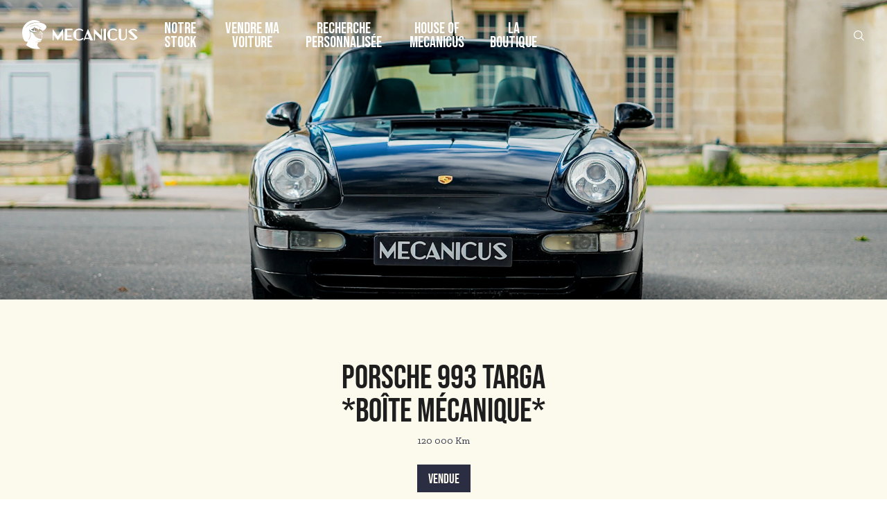

--- FILE ---
content_type: text/html; charset=utf-8
request_url: https://www.mecanicus.com/buy-car/porsche-993-targa-manual-gearbox
body_size: 25854
content:
<!DOCTYPE html><!-- Last Published: Fri Jan 23 2026 16:55:14 GMT+0000 (Coordinated Universal Time) --><html data-wf-domain="www.mecanicus.com" data-wf-page="63ad97d6a2e57b1406d13ec6" data-wf-site="637b81e6d60031889cd403dc" lang="fr" data-wf-collection="63ad97d6a2e57bcdd4d13eb1" data-wf-item-slug="porsche-993-targa-manual-gearbox"><head><meta charset="utf-8"/><title>Porsche 993 Targa *Boîte mécanique* à vendre - Mecanicus</title><meta content="Mecanicus vous présente cette magnifique Porsche 993 Targa *Boîte mécanique* à vendre. Retrouver l&#x27;ensemble des informations sur l&#x27;auto dans son annonce détaillée" name="description"/><meta content="Porsche 993 Targa *Boîte mécanique* à vendre - Mecanicus" property="og:title"/><meta content="Mecanicus vous présente cette magnifique Porsche 993 Targa *Boîte mécanique* à vendre. Retrouver l&#x27;ensemble des informations sur l&#x27;auto dans son annonce détaillée" property="og:description"/><meta content="https://cdn.prod.website-files.com/637dd83cd93444d7a965962c/663a4c433489629b4cfbe697_DSC04043.jpg" property="og:image"/><meta content="Porsche 993 Targa *Boîte mécanique* à vendre - Mecanicus" property="twitter:title"/><meta content="Mecanicus vous présente cette magnifique Porsche 993 Targa *Boîte mécanique* à vendre. Retrouver l&#x27;ensemble des informations sur l&#x27;auto dans son annonce détaillée" property="twitter:description"/><meta content="https://cdn.prod.website-files.com/637dd83cd93444d7a965962c/663a4c433489629b4cfbe697_DSC04043.jpg" property="twitter:image"/><meta property="og:type" content="website"/><meta content="summary_large_image" name="twitter:card"/><meta content="width=device-width, initial-scale=1" name="viewport"/><meta content="7d22DpdntaFOYYhwVx3QPsOl4SCG9GWFU_qMqRtpRrE" name="google-site-verification"/><link href="https://cdn.prod.website-files.com/637b81e6d60031889cd403dc/css/mecanicus.webflow.shared.f6de04a13.min.css" rel="stylesheet" type="text/css" integrity="sha384-9t4EoTp7X8Is8qVMDHiHMy5/zRxEImtEnY1kd0q2sQgbP471RKqthz8UiuiImHt7" crossorigin="anonymous"/><script src="https://ajax.googleapis.com/ajax/libs/webfont/1.6.26/webfont.js" type="text/javascript"></script><script type="text/javascript">WebFont.load({  google: {    families: ["Oswald:200,300,400,500,600,700","Bebas Neue:regular","Zilla Slab:300,regular,500,600,700","Coustard:regular","Cousine:regular"]  }});</script><script type="text/javascript">!function(o,c){var n=c.documentElement,t=" w-mod-";n.className+=t+"js",("ontouchstart"in o||o.DocumentTouch&&c instanceof DocumentTouch)&&(n.className+=t+"touch")}(window,document);</script><link href="https://cdn.prod.website-files.com/637b81e6d60031889cd403dc/63f4828191531efb1eccb087_Noir.png" rel="shortcut icon" type="image/x-icon"/><link href="https://cdn.prod.website-files.com/637b81e6d60031889cd403dc/63f48262da75980a2fc66b5c_Noir%201.png" rel="apple-touch-icon"/><link href="https://www.mecanicus.com/buy-car/porsche-993-targa-manual-gearbox" rel="canonical"/><script>(function(w,d,s,l,i){w[l]=w[l]||[];w[l].push({'gtm.start':new Date().getTime(),event:'gtm.js'});var f=d.getElementsByTagName(s)[0],j=d.createElement(s),dl=l!='dataLayer'?'&l='+l:'';j.async=true;j.src='https://collection.mecanicus.com/gtm.js?id='+i+dl;f.parentNode.insertBefore(j,f);})(window,document,'script','dataLayer','GTM-P2CTL59');</script><link rel="stylesheet" href="https://cdn.jsdelivr.net/npm/glightbox/dist/css/glightbox.min.css">
<script src="https://cdn.jsdelivr.net/npm/glightbox/dist/js/glightbox.min.js"></script><script src="https://cdn.prod.website-files.com/637b81e6d60031889cd403dc%2F685146e1d8a68f749232b664%2F69412ae37a28a0023580b7bb%2Fimportucanddefinelocales-1.1.1.js" type="text/javascript"></script><script src="https://cdn.prod.website-files.com/637b81e6d60031889cd403dc%2F685146e1d8a68f749232b664%2F69412ae318664c52646edcb6%2Fcssimporter-0.1.0.js" type="text/javascript"></script></head><body dev="true" class="body-2"><div id="porsche-993-targa-manual-gearbox" class="product-page-item-data"></div><div id="product-page" class="product-page"><nav class="nav sticky transparent"><div class="nav-css w-embed"><style>
	nav.fixed {
  	position: fixed;
    transition: filter .5s ease, background .5s ease;
  }
  nav.absolute {
  	position: absolute;
    transition: filter .5s ease, background .5s ease;
  }
  nav.sticky {
  	position: sticky;
    transition: filter .5s ease, background .5s ease;
  }
  nav.bg-white {
  	background-color: white;
  }
  nav.fixed.transparent, nav.absolute.transparent, nav.sticky.transparent {
    filter: brightness(0) invert(1);
    background: transparent;
  }
  nav.fixed.transparent.nofilter {
  	filter: none;
  }
  nav.fixed.transparent .nav-items-collection .nav-items .nav-items.sub {
  	background: transparent;
  }
  nav .nav-items-collection .nav-items .nav-item a:after {
    content: '';
    position: absolute;
    width: 100%;
    height: 2px;
    left: -1px;
    bottom: 0;
    background-color: var(--space-cadet);
    transition: opacity 300ms, transform 300ms;
    opacity: 1;
    transform: translate3d(-100%, 0, 0);
  }
  nav .nav-items-collection .nav-items .nav-item.active > a::after, 
  nav .nav-items-collection .nav-items .nav-item a:hover::after {
    transform: translate3d(0, 0, 0);
  }
  nav .nav-items-collection .nav-items .nav-items.sub {
    position: absolute;
    padding: 2rem 2rem 2rem 1rem;
    left: 0;
    display: flex;
    flex-direction: column;
    width: max-content;
    transform-origin: 50% 0;
    transform-style: preserve-3d;
    transition: transform .3s, opacity .3s;
    pointer-events: none;
    transform: scaleY(0);
    opacity: 0;
    background: var(--floral-white);
  }
  nav.bg-white .nav-items-collection .nav-items .nav-items.sub {
  	background-color: white;
  }
  nav .nav-items-collection .nav-items .nav-items.sub .nav-item {
    align-self: flex-start;
    text-align: left;
  }
   nav .nav-items-collection .nav-items .nav-items.sub .nav-item.child {
   	padding: 0;
  }
  nav .nav-items-collection .nav-items.root .nav-item:hover .nav-items.sub {
    pointer-events: auto;
    transform: scaleY(1);
    opacity: 1;
  }
  @media only screen and (max-width: 767px) {
  	nav .nav-items-collection .nav-items .nav-items.sub {
      position: static;
      pointer-events: auto;
      transform: scaleY(1);
      opacity: 1;
      transition: none;
      padding: 0;
      background: none;
    }
    nav .nav-items-collection .nav-items .nav-items.sub .nav-item a.nav-item-link {
      font-size: clamp(1rem, 10vw, 1.8rem);
      padding: .25rem 0;
    }
    nav .nav-items-collection .nav-items .nav-items.sub .nav-item.child {
   		padding: 0 0 0 2rem;
  	}
    nav .nav-mobile-control.active {
      display: inline-block;
    }
   }
    @media only screen and (min-width: 767px) {
    	nav .nav-items-collection .nav-items.root {
    		display: flex!important;
    	}
    }
</style></div><div slug="" class="nav-js w-embed w-script"><script>
  function appendSubItems() {
    const rawItems = [...document.querySelectorAll(".data-nav-item")]
    .filter(element => element.dataset.enabled === "true")
    .map(element => ({
      slug: element.dataset.slug,
      name: element.dataset.name,
      link: element.dataset.link,
      parentSlug: element.dataset.parentSlug || null,
      position: parseInt(element.dataset.position)
    }))
    const map = new Map()
    rawItems.forEach(item => {
      item.subItems = []
      map.set(item.slug, item)
    })
    const nav = []
    const path = window.location.pathname
    rawItems.forEach(item => {
      if (!item.parentSlug) {
        nav.push(item)
        if (path === item.link) item.isActive = true
      } else {
        const parent = map.get(item.parentSlug)
        if (parent) {
          if (item.link === path) {
            parent.isActive = true
            item.isActive = true
          }
          parent.subItems.push(item)
        }
      }
    })
    nav.sort((a, b) => a.position - b.position)
    nav.forEach(item => item.subItems.sort((a, b) => a.position - b.position))
    nav.forEach(item => {
      const navRootLevelItemElement = document.querySelector(`nav .nav-item[data-slug="${item.slug}"]`)
      if (item.isActive) navRootLevelItemElement.classList.add("active")
      if (item.subItems?.length) {
        const navSubItemsElement = document.createElement("div")
        navSubItemsElement.classList.add("nav-items","sub")
        item.subItems.forEach(subItem => {
          const navSubItemElement = document.createElement("div")
          navSubItemElement.classList.add("nav-item","child")
          navSubItemElement.dataset.slug = subItem.slug
          if (subItem.isActive) navSubItemElement.classList.add("active")
          const navSubItemLinkElement = document.createElement("a")
          navSubItemLinkElement.classList.add("nav-item-link")
          navSubItemLinkElement.href = subItem.link
          navSubItemLinkElement.innerText = subItem.name
          navSubItemElement.appendChild(navSubItemLinkElement)
          navSubItemsElement.appendChild(navSubItemElement)
          navRootLevelItemElement.appendChild(navSubItemsElement)
        })
      }
    })
  }
  function handleSubItemsVisibility() {
    document.querySelectorAll(".nav-item").forEach(rootItem => {
      const subItems = rootItem.querySelector(".sub-items")
      rootItem.addEventListener("mouseenter", () => subItems?.classList.add("visible"))
      rootItem.addEventListener("mouseleave", () => subItems?.classList.remove("visible"))
      subItems?.addEventListener("mouseleave", () => subItems?.classList.remove("visible"))
    })
  }
    function disableScroll() {
    window.addEventListener("wheel", preventScroll, { passive: false })
    window.addEventListener("touchmove", preventScroll, { passive: false })
    window.addEventListener("keydown", preventArrowKeys)
  }
  function enableScroll() {
    window.removeEventListener("wheel", preventScroll)
    window.removeEventListener("touchmove", preventScroll)
    window.removeEventListener("keydown", preventArrowKeys)
  }
  function preventScroll(e) {
    e.preventDefault()
  }
  function preventArrowKeys(e) {
    // Arrow keys, space, page up/down
    const keys = [32, 33, 34, 35, 36, 37, 38, 39, 40]
    if (keys.includes(e.keyCode)) {
      e.preventDefault()
    }
  }
  function handleMobileNavControls() {
  	let scrollY = 0
  	const nav = document.querySelector('nav.nav')
    const navMobileControlElements = document.querySelectorAll('.nav-mobile-control')
    navMobileControlElements.forEach(control => {
      control.addEventListener('click', () => {
        const navItems = document.querySelector('.nav-items-collection .nav-items')
        if (control.classList.contains('open')) {
        	disableScroll()
        	scrollY = window.scrollY
        	nav.style.height = '100%'
          nav.style.minHeight = '100vh'
          if (!nav.classList.contains("bg-white")) nav.style.background = 'rgba(252, 249, 237, .9)'
          nav.style.backdropFilter = 'blur(3px)'
          navItems.style.display = 'flex'
          navItems.style.marginTop = '2rem'
          control.classList.remove('active')
          document.querySelector('.nav-mobile-control.close').classList.add('active')
        } else {
        	enableScroll()
        	nav.style.height = 'initial'
          nav.style.minHeight = '0'
          if (!nav.classList.contains("bg-white")) nav.style.background = 'rgba(252, 249, 237, 1)'
          nav.style.backdropFilter = 'none'
          navItems.style.display = 'none'
          navItems.style.marginTop = '0'
          control.classList.remove('active')
          document.querySelector('.nav-mobile-control.open').classList.add('active')
          // window.scrollTo(0, scrollY)
          // isMouseOverNav = false
        }
      })
    })
  }
  let isMouseOverNav = false
  function handleTransparency() {
  	const nav = document.querySelector("nav.nav")
  	if (!nav) return
  	const updateTransparency = () => {
    	const shouldBeTransparent = window.scrollY === 0 && !isMouseOverNav
    	nav.classList.toggle("transparent", shouldBeTransparent)
  	}
  	nav.addEventListener("mouseenter", () => {
    	isMouseOverNav = true
    	updateTransparency()
  	})
  	nav.addEventListener("mouseleave", () => {
    	isMouseOverNav = false
    	updateTransparency()
  	})
  	window.addEventListener("scroll", updateTransparency)
  	updateTransparency()
	}

  document.addEventListener("DOMContentLoaded", () => {
    appendSubItems()
    handleSubItemsVisibility()
    handleMobileNavControls()
    handleTransparency()
  })
  
</script></div><div class="nav-data w-dyn-list"><div role="list" class="w-dyn-items"><div role="listitem" class="w-dyn-item"><div class="w-embed"><div
  class="data-nav-item"
  data-slug="vendre-ma-voiture"
  data-name="Vendre ma voiture"
  data-link="/vendre-ma-voiture"
  data-parent-slug=""
  data-position="2"
  data-enabled="true"
>
</div></div></div><div role="listitem" class="w-dyn-item"><div class="w-embed"><div
  class="data-nav-item"
  data-slug="recherche-personnalisee"
  data-name="Recherche personnalisée"
  data-link="/recherche-personnalisee"
  data-parent-slug=""
  data-position="3"
  data-enabled="true"
>
</div></div></div><div role="listitem" class="w-dyn-item"><div class="w-embed"><div
  class="data-nav-item"
  data-slug="videos"
  data-name="Vidéos"
  data-link="/videos"
  data-parent-slug="house-of-mecanicus"
  data-position="3"
  data-enabled="true"
>
</div></div></div><div role="listitem" class="w-dyn-item"><div class="w-embed"><div
  class="data-nav-item"
  data-slug="qui-sommes-nous"
  data-name="Qui sommes-nous ?"
  data-link="/a-propos"
  data-parent-slug="house-of-mecanicus"
  data-position="5"
  data-enabled="true"
>
</div></div></div><div role="listitem" class="w-dyn-item"><div class="w-embed"><div
  class="data-nav-item"
  data-slug="house-of-mecanicus"
  data-name="House of Mecanicus"
  data-link="/house-of-meca"
  data-parent-slug=""
  data-position="4"
  data-enabled="true"
>
</div></div></div><div role="listitem" class="w-dyn-item"><div class="w-embed"><div
  class="data-nav-item"
  data-slug="autopedia"
  data-name="Autopedia"
  data-link="/autopedia"
  data-parent-slug="house-of-mecanicus"
  data-position="2"
  data-enabled="true"
>
</div></div></div><div role="listitem" class="w-dyn-item"><div class="w-embed"><div
  class="data-nav-item"
  data-slug="lacademie-meca"
  data-name="L&#39;Académie Meca"
  data-link="/lacademie-meca"
  data-parent-slug="house-of-mecanicus"
  data-position="4"
  data-enabled="true"
>
</div></div></div><div role="listitem" class="w-dyn-item"><div class="w-embed"><div
  class="data-nav-item"
  data-slug="notre-stock"
  data-name="Notre stock"
  data-link="/acheter-une-voiture"
  data-parent-slug=""
  data-position="1"
  data-enabled="true"
>
</div></div></div><div role="listitem" class="w-dyn-item"><div class="w-embed"><div
  class="data-nav-item"
  data-slug="news"
  data-name="News"
  data-link="/news"
  data-parent-slug="house-of-mecanicus"
  data-position="1"
  data-enabled="true"
>
</div></div></div><div role="listitem" class="w-dyn-item"><div class="w-embed"><div
  class="data-nav-item"
  data-slug="la-boutique"
  data-name="La boutique"
  data-link="https://shop.mecanicus.com"
  data-parent-slug=""
  data-position="5"
  data-enabled="true"
>
</div></div></div></div></div><div class="nav-logo"><a href="/" class="w-inline-block"><img src="https://www.mecanicus.com/cdn-cgi/image/format=auto,quality=90/https://cdn.prod.website-files.com/637b81e6d60031889cd403dc/637b82e9291e7c43bba26df1_Vector.svg" loading="lazy" alt="" class="nav-logo-img"/></a></div><div class="nav-items-collection w-dyn-list"><div role="list" class="nav-items root w-dyn-items"><div data-slug="notre-stock" role="listitem" class="nav-item parent w-dyn-item"><a href="/acheter-une-voiture" class="nav-item-link">Notre stock</a></div><div data-slug="vendre-ma-voiture" role="listitem" class="nav-item parent w-dyn-item"><a href="/vendre-ma-voiture" class="nav-item-link">Vendre ma voiture</a></div><div data-slug="recherche-personnalisee" role="listitem" class="nav-item parent w-dyn-item"><a href="/recherche-personnalisee" class="nav-item-link">Recherche personnalisée</a></div><div data-slug="house-of-mecanicus" role="listitem" class="nav-item parent w-dyn-item"><a href="/house-of-meca" class="nav-item-link">House of Mecanicus</a></div><div data-slug="la-boutique" role="listitem" class="nav-item parent w-dyn-item"><a href="https://shop.mecanicus.com" class="nav-item-link">La boutique</a></div></div></div><div class="nav-mobile-controls"><a href="#" class="nav-mobile-control open active w-button">MENU</a><a href="#" class="nav-mobile-control close w-button">FERMER</a></div><div class="nav-search"><a href="/recherche" class="link-block-33 w-inline-block"><img src="https://www.mecanicus.com/cdn-cgi/image/format=auto,quality=90/https://cdn.prod.website-files.com/637b81e6d60031889cd403dc/681b8d8c528797c9b220207a_search.svg" loading="lazy" alt="" class="nav-search-img"/></a></div></nav><section class="product-page-first-section"><aside class="product-main-aside"><div style="background-image:url(&quot;https://www.mecanicus.com/cdn-cgi/image/format=auto,quality=90/https://cdn.prod.website-files.com/637dd83cd93444d7a965962c/663a4c433489629b4cfbe697_DSC04043.jpg&quot;)" class="product-menu-photo"><div class="product-photo-sold">VENDUE</div></div><div class="product-photos-previews"><div class="div-block-69"><div class="div-block-68"><div data-gallery="ExteriorGallery" class="photo-preview-item w-condition-invisible"><div class="lightbox-link-6"><img src="https://www.mecanicus.com/cdn-cgi/image/format=auto,quality=90/https://cdn.prod.website-files.com/637b81e6d60031889cd403dc/68d251b22b8507f3da4e262e_transparent.png" loading="lazy" alt="" class="image-64"/><div class="product-panel-detail-text-link">Extérieur<br/></div></div><div class="w-dyn-list"><script type="text/x-wf-template" id="wf-template-d88c0ad5-a207-1989-ac2f-9f73feec3630">%3Cdiv%20role%3D%22listitem%22%20class%3D%22w-dyn-item%20w-dyn-repeater-item%22%3E%3Cdiv%20class%3D%22code-embed-11%20w-embed%22%3E%3Cp%20class%3D%22itemUrl%22%3E%3C%2Fp%3E%3C%2Fdiv%3E%3C%2Fdiv%3E</script><div role="list" class="w-dyn-items w-dyn-hide"></div><div class="w-dyn-empty"><div>No items found.</div></div></div></div><div data-gallery="InteriorGallery" class="photo-preview-item w-condition-invisible"><div class="lightbox-link-6"><img src="https://www.mecanicus.com/cdn-cgi/image/format=auto,quality=90/https://cdn.prod.website-files.com/637b81e6d60031889cd403dc/68d251b22b8507f3da4e262e_transparent.png" loading="lazy" alt="" class="image-64"/><div class="product-panel-detail-text-link">Intérieur<br/></div></div><div class="w-dyn-list"><script type="text/x-wf-template" id="wf-template-ba13463d-08d3-4c2d-c83b-52d782a0e4f1">%3Cdiv%20role%3D%22listitem%22%20class%3D%22w-dyn-item%20w-dyn-repeater-item%22%3E%3Cdiv%20class%3D%22code-embed-11%20w-embed%22%3E%3Cp%20class%3D%22itemUrl%22%3E%3C%2Fp%3E%3C%2Fdiv%3E%3C%2Fdiv%3E</script><div role="list" class="w-dyn-items w-dyn-hide"></div><div class="w-dyn-empty"><div>No items found.</div></div></div></div><div data-gallery="MiscGallery" class="photo-preview-item w-condition-invisible"><div class="lightbox-link-6"><img src="https://www.mecanicus.com/cdn-cgi/image/format=auto,quality=90/https://cdn.prod.website-files.com/637b81e6d60031889cd403dc/68d251b22b8507f3da4e262e_transparent.png" loading="lazy" alt="" class="image-64"/><div class="product-panel-detail-text-link">Détails<br/></div></div><div class="w-dyn-list"><script type="text/x-wf-template" id="wf-template-44b1172c-b509-b434-a792-dc99b006416b">%3Cdiv%20role%3D%22listitem%22%20class%3D%22w-dyn-item%20w-dyn-repeater-item%22%3E%3Cdiv%20class%3D%22code-embed-11%20w-embed%22%3E%3Cp%20class%3D%22itemUrl%22%3E%3C%2Fp%3E%3C%2Fdiv%3E%3C%2Fdiv%3E</script><div role="list" class="w-dyn-items w-dyn-hide"></div><div class="w-dyn-empty"><div>No items found.</div></div></div></div><div data-gallery="MecanicsGallery" class="photo-preview-item w-condition-invisible"><div class="lightbox-link-6"><img src="https://www.mecanicus.com/cdn-cgi/image/format=auto,quality=90/https://cdn.prod.website-files.com/637b81e6d60031889cd403dc/68d251b22b8507f3da4e262e_transparent.png" loading="lazy" alt="" class="image-64"/><div class="product-panel-detail-text-link">Mécanique<br/></div></div><div class="w-dyn-list"><script type="text/x-wf-template" id="wf-template-7a5b1c2f-063c-5f86-afe7-e99cc6cc50d7">%3Cdiv%20role%3D%22listitem%22%20class%3D%22w-dyn-item%20w-dyn-repeater-item%22%3E%3Cdiv%20class%3D%22code-embed-11%20w-embed%22%3E%3Cp%20class%3D%22itemUrl%22%3E%3C%2Fp%3E%3C%2Fdiv%3E%3C%2Fdiv%3E</script><div role="list" class="w-dyn-items w-dyn-hide"></div><div class="w-dyn-empty"><div>No items found.</div></div></div></div><div data-gallery="AllGallery" class="photo-preview-item w-condition-invisible"><a href="#" class="product-all-images-previews-wrapper w-inline-block"><div class="product-all-images-previews"></div><div class="product-panel-detail-text-link">Tout<br/></div></a></div></div></div></div><div class="product-features"><div class="product-feature"><div class="product-feature-key">Couleur extérieure</div><div class="product-feature-value">Black Metallic - L744 </div></div><div class="product-feature w-condition-invisible"><div class="product-feature-key">PAYS D&#x27;ORIGINE</div><div class="product-feature-value w-dyn-bind-empty"></div></div><div class="product-feature w-condition-invisible"><div class="product-feature-key">Couleur INTÉRIEURE</div><div class="product-feature-value w-dyn-bind-empty"></div></div><div class="product-feature w-condition-invisible"><div class="product-feature-key">MOTORISATION</div><div class="product-feature-value w-dyn-bind-empty"></div></div><div class="product-feature"><div class="product-feature-key">SELLERIE</div><div class="product-feature-value">Tout cuir Vert Cèdre </div></div><div class="product-feature"><div class="product-feature-key">KILOMÉTRAGE</div><div class="product-feature-value">120 000 Km</div></div><div class="product-feature w-condition-invisible"><div class="product-feature-key">PUISSANCE (CV DIN)</div><div class="product-feature-value w-dyn-bind-empty"></div></div><div class="product-feature"><div class="product-feature-key">DATE DE MISE EN CIRCULATION</div><div class="product-feature-value">1995</div></div><div class="product-feature w-condition-invisible"><div class="product-feature-key">PUISSANCE FISCALE</div><div class="product-feature-value w-dyn-bind-empty"></div></div><div class="product-feature"><div class="product-feature-key">BOÎTE DE VITESSES</div><div class="product-feature-value">Manuelle </div></div><div class="product-feature"><div class="product-feature-key">CARBURANT</div><div class="product-feature-value">Essence</div></div></div><div class="product-accordions"><div class="extra-item-product"><div><div class="info_subtitle_product_extra">OPTIONS<br/></div></div><div><input type="checkbox" id="toggle-more-entretiens" class="toggle-more-extra"/><div dd-content-id="options" class="text-wrap-toggle-extra w-richtext"><h5>Equipement optionnel :</h5><p> <br/>L744 - Black Metallic <br/>PX - Tout cuir vert Cèdre <br/>C00 - Origine Allemagne <br/>XJ6 - Boitier de colonne de direction recouverte de cuir <br/>X26 - Module d’airbag du volant recouvert de cuir <br/>033 - Suspension sport<br/>139 - Siège chauffant gauche<br/>337 - Sans la protection de transport<br/>340 - Siège chauffant droit<br/>445 - Ecussons de roues en couleurs<br/>498 - Sans désignation du modèle à l&#x27;arrière<br/>939 - Sièges arrière en cuir souple<br/>982 - sièges avant en cuir souple<br/>‍</p><h4>‍<br/>Liste des entretiens : </h4><p>12/01/1998 - 18.000 km - Porsche Hamburg <br/>01/11/2000 - 66.000 km - RPS Berrylands (Spécialiste Porsche)<br/>23/08/2002 - 77.536 km - Porsche Guildford<br/>15/06/2004 - 86.246 km - Porsche Guildford<br/>05/04/2007 - 90.818 km - Porsche Guildford<br/>04/04/2008 - 93.552 km - Camtune LTD (Spécialiste Porsche)<br/>03/04/2009 - 95.125 km - Porsche Brooklands<br/>31/03/2010 - 97.911 km - Porsche Brooklands<br/>01/04/2011 - 98.776 km - Porsche Brooklands<br/>27/03/2012 - 101.490 km - Porsche Brooklands<br/>05/11/2014 - 106.129 km - Porsche Portsmouth <br/>22/03/2017 - 106.817 km - Autotechnics Chichester (Spécialiste Porsche)<br/>20/05/2019 - 107.633 km - 911 Montmartre (Spécialiste Porsche)<br/>15/04/2022 - 114.945 km -  911 Montmartre (Spécialiste Porsche)<br/>Une révision sera effectuée pour la vente <br/></p></div><label for="toggle-more-entretiens" class="btn-extra"><span class="more-text-extra">Lire plus</span><span class="less-text-extra">Lire moins</span></label></div></div><div class="extra-item-product"><div><div class="info_subtitle_product_extra">ENTRETIENS<br/></div></div><div><input type="checkbox" id="toggle-more-options" class="toggle-more-extra"/><div dd-content-id="entretiens" class="text-wrap-toggle-extra w-richtext"><h5>Equipement optionnel :</h5><p> <br/>L744 - Black Metallic <br/>PX - Tout cuir vert Cèdre <br/>C00 - Origine Allemagne <br/>XJ6 - Boitier de colonne de direction recouverte de cuir <br/>X26 - Module d’airbag du volant recouvert de cuir <br/>033 - Suspension sport<br/>139 - Siège chauffant gauche<br/>337 - Sans la protection de transport<br/>340 - Siège chauffant droit<br/>445 - Ecussons de roues en couleurs<br/>498 - Sans désignation du modèle à l&#x27;arrière<br/>939 - Sièges arrière en cuir souple<br/>982 - sièges avant en cuir souple<br/>‍</p><h4>‍<br/>Liste des entretiens : </h4><p>12/01/1998 - 18.000 km - Porsche Hamburg <br/>01/11/2000 - 66.000 km - RPS Berrylands (Spécialiste Porsche)<br/>23/08/2002 - 77.536 km - Porsche Guildford<br/>15/06/2004 - 86.246 km - Porsche Guildford<br/>05/04/2007 - 90.818 km - Porsche Guildford<br/>04/04/2008 - 93.552 km - Camtune LTD (Spécialiste Porsche)<br/>03/04/2009 - 95.125 km - Porsche Brooklands<br/>31/03/2010 - 97.911 km - Porsche Brooklands<br/>01/04/2011 - 98.776 km - Porsche Brooklands<br/>27/03/2012 - 101.490 km - Porsche Brooklands<br/>05/11/2014 - 106.129 km - Porsche Portsmouth <br/>22/03/2017 - 106.817 km - Autotechnics Chichester (Spécialiste Porsche)<br/>20/05/2019 - 107.633 km - 911 Montmartre (Spécialiste Porsche)<br/>15/04/2022 - 114.945 km -  911 Montmartre (Spécialiste Porsche)<br/>Une révision sera effectuée pour la vente <br/></p></div><label for="toggle-more-options" class="btn-extra"><span class="more-text-extra">Lire plus</span><span class="less-text-extra">Lire moins</span></label></div></div><div class="code-embed-10 w-embed w-script"><script>
  const normalize = str => str
  .normalize("NFD")
  .replace(/\p{Diacritic}/gu, "")
  .toLowerCase()

  const clean = text => text.replace(/[\u200B-\u200D\uFEFF]/g, "")

  function extractSections(text) {
    const lines = text
    .split(/\r?\n/)
    .map(l => clean(l.trim()))
    .filter(Boolean)
    const sections = { entretiens: [], options: [] }
    let current = null
    for (const line of lines) {
      const norm = normalize(line)
    if (/^liste des entretiens\s*:?$/.test(norm) || /^entretiens\s*:?$/.test(norm)) {
      current = "entretiens"
      continue
    }
    if (/^equipements? optionnels?\s*:?$/.test(norm) || /^options?\s*:?$/.test(norm)) {
      current = "options"
      continue
    }
      if (current) {
        sections[current].push(line)
      }
    }
    return sections
  }
	document.addEventListener("DOMContentLoaded", function(event) {
    const ddContentIds = ["entretiens", "options"]
    const ddContentElements = ddContentIds.map(id => document.querySelector(`[dd-content-id="${id}"]`))
    if (ddContentElements.length) {
      ddContentElements.forEach(el => {
        const initialContent = el.innerText
        const sections = extractSections(initialContent)
        const id = el.getAttribute("dd-content-id")
        if (sections[id] && sections[id].length) {
          el.innerHTML = sections[id].map(line => `<p>${line}</p>`).join("")
        } else el.style.display = "none"
      })
    }
	})
</script></div><div class="code-embed-14 w-embed"><style>
  .text-wrap-toggle-extra::after {
    content: "";
    position: absolute;
    left: 0;
    right: 0;
    bottom: 0;
    width: 100%;
    height: 6rem;
    background: linear-gradient(0deg, var(--floral-white) 0%, rgba(255, 255, 255, 0.2) 65%, transparent 100%);
  }
  .toggle-more-extra:checked ~ .btn-extra .more-text-extra {
    display: none;
  }
  .toggle-more-extra:checked ~ .btn-extra .less-text-extra {
    display: inline;
  }
  .toggle-more-extra:checked ~ .text-wrap-toggle-extra {
    max-height: none;
  }
  .toggle-more-extra:checked ~ .text-wrap-toggle-extra::after {
    opacity: 0;
    pointer-events: none;
  }
</style></div></div><div class="pourquoi-elle-se-demarque-block w-condition-invisible"><h1 class="pourquoi-elle-se-demarque-title">POURQUOI SE DÉMARQUE-t-elle ?</h1><div class="pourquoi-elle-se-demarque-list w-dyn-bind-empty w-richtext"></div></div></aside><aside class="product-panel-aside"><div class="nav-search-copy"><a href="/recherche" class="link-block-33 w-inline-block"><img src="https://www.mecanicus.com/cdn-cgi/image/format=auto,quality=90/https://cdn.prod.website-files.com/637b81e6d60031889cd403dc/681b8d8c528797c9b220207a_search.svg" loading="lazy" alt="" class="nav-search-img-copy"/></a></div><div class="product-panel"><div id="product-category" class="product-panel-detail-text w-dyn-bind-empty"></div><div class="product-panel-title">Porsche 993 Targa *Boîte mécanique*</div><div class="product-panel-detail-text">120 000 Km</div><div class="product-panel-sold">VENDUE</div><div class="product-pricing-wrapper w-condition-invisible"><div id="product-price" class="product-pricing-option-l">Reserved</div><div data-format="euros" class="product-pricing-option-r w-condition-invisible w-dyn-bind-empty"></div></div><div class="product-desc-container"><input type="checkbox" id="toggle-read-more-input"/><div class="product-panel-detail-text product-desc w-richtext">La Porsche 911 993 Targa, lancée en 1997, marque la fin d'une époque pour les puristes de Porsche. Dernière de la lignée à posséder le moteur refroidi par air, cette voiture incarne un tournant dans l'histoire de la marque. Avec son design élégant et ses performances impressionnantes, la 993 Targa se distingue par son toit en verre innovant qui s'ouvre électriquement, une prouesse à l'époque. Sous le capot, elle abrite un moteur flat-six de 3,6 litres développant jusqu'à 285 chevaux, permettant d'atteindre les 100 km/h en seulement 5,4 secondes. Ce modèle, qui allie luxe et puissance, reste très prisé des collectionneurs et continue de symboliser l'excellence de l'ingénierie allemande. La 993 Targa n'est pas seulement une voiture, c'est un héritage, célébrant la tradition et l'innovation de Porsche.</div><label for="toggle-read-more-input" class="toggle-read-more-button"></label><div class="w-embed"><style>
.product-desc-container {
  max-width: 400px;
  position: relative;
  margin: 0 0 2rem;
}

/* cacher la checkbox */
#toggle-read-more-input {
  display: none;
}

.product-panel-detail-text.product-desc {
  display: -webkit-box;
  -webkit-line-clamp: 3;
  -webkit-box-orient: vertical;
  overflow: hidden;
  text-overflow: ellipsis;
  transition: all 0.3s ease;
}

#toggle-read-more-input:checked ~ .product-panel-detail-text.product-desc {
  -webkit-line-clamp: unset;
  overflow: visible;
}

/* Bouton : lire plus / lire moins */
.toggle-read-more-button::after {
  content: "Lire plus";
}

#toggle-read-more-input:checked ~ .toggle-read-more-button::after {
  content: "Lire moins";
}
</style></div></div><div class="product-panel-cta-t-wrapper w-condition-invisible w-embed"><a href="/acheter-une-voiture-contact?airtableId=" class="product-panel-cta-t w-button">JE SUIS INTÉRÉSSÉ(E)</a></div><div class="product-panel-cta-t-wrapper w-condition-invisible w-embed"><a href="https://pay.qonto.com/payment-links/019ab6b9-8cfa-7134-b3f7-7ac13f852926?resource_id=019ab6b9-8cf1-70aa-96d0-2187f1e03d27" class="product-panel-cta-b w-button" target="_blank">RÉSERVER</a></div><a href="tel:+33646883586" class="link-block-35 w-inline-block"><img src="https://www.mecanicus.com/cdn-cgi/image/format=auto,quality=90/https://cdn.prod.website-files.com/637b81e6d60031889cd403dc/687f66ec3c4acd63a98204e5_phone.svg" loading="lazy" alt="" class="image-57"/><div class="text-block-51">NOUS CONTACTER</div></a><a href="tel:+33646883586" class="link-block-36 w-inline-block"><div class="product-panel-detail-text">+33 6 46 88 35 86<br/></div></a><a href="/cdn-cgi/l/email-protection#a9cac6c7ddc8cadde9c4cccac8c7c0cadcda87cac6c4" class="link-block-36 w-inline-block"><div class="product-panel-detail-text"><span class="__cf_email__" data-cfemail="96f5f9f8e2f7f5e2d6fbf3f5f7f8fff5e3e5b8f5f9fb">[email&#160;protected]</span><br/></div></a><div class="leasing-blocks w-condition-invisible"><div class="leasing-block w-condition-invisible w-dyn-bind-empty w-richtext"></div><div class="leasing-block w-condition-invisible w-dyn-bind-empty w-richtext"></div></div><a href="https://www.service-public.fr/simulateur/calcul/cout-certificat-immatriculation" target="_blank" class="link-block-37 w-inline-block"><div class="product-panel-detail-text w-condition-invisible">Simulateur de carte grise</div></a><div class="warranty-wrapper w-condition-invisible"><div class="text-block-52">GARANTIE<br/></div><div class="product-panel-detail-text w-richtext">Le véhicule est couvert par un contrat de garantie Triomphe Héritage 6 mois avec plafond de 5000€ et 10 000km. Extension de durée (12, 24 ou 36 mois) et/ou de plafond (10 000€) possible.</div></div><div class="services-complementaires"><div class="text-block-52">SERVICES COMPLÉMENTAIRES<br/></div><div class="product-panel-detail-text w-richtext"><p>Profitez de votre auto sans contrainte avec notre gamme de services exclusifs et sur-mesure à découvrir <a href="https://cdn.prod.website-files.com/637b81e6d60031889cd403dc/69428ddd5f1427d9750b1811_SERVICES%20COMPLEMENTAIRES.pdf" target="_blank" class="link-6">ICI</a>.</p></div></div></div></aside></section><div class="w-condition-invisible"><section class="photo-title-desc-section"><div class="photo-title-desc-block"><div class="ptd-section-item-photo-block"><img src="https://www.mecanicus.com/cdn-cgi/image/format=auto,quality=90/https://cdn.prod.website-files.com/plugins/Basic/assets/placeholder.60f9b1840c.svg" loading="lazy" width="Auto" height="Auto" alt="" class="image-65"/></div><h1 class="ptd-section-item-title"></h1><div class="ptd-section-item-desc-block"><p class="paragraph"></p><p class="paragraph-2"></p><div class="rich-text-block-6 w-richtext"></div><div class="rich-text-block-7 w-richtext"><p>‍</p></div></div></div><div class="code-embed-12 w-embed w-script"><style>
.ptd-section-item-photo-block:after {
		content: "";
    left: 0;
    top: 0;
    position: absolute;
    width: 100%;
    height: 100%;
    /* box-shadow: 0 0 200px rgba(0, 0, 0, 0.9) inset; */
    background: radial-gradient(ellipse at center, rgba(0, 0, 0, 0) 70%, rgba(0, 0, 0, 0.9) 100%);
    mix-blend-mode: soft-light;
}
.ptd-section-item-photo-block:has(img[src*="placeholder"]) {
	opacity: 0;
  margin-top: 1rem;
}
.ptd-section-item-photo-block:has(img[src*="transparent"]) {
	opacity: 0;
  margin-top: 1rem;
}
</style>
<script data-cfasync="false" src="/cdn-cgi/scripts/5c5dd728/cloudflare-static/email-decode.min.js"></script><script>
	// wf bug with generated sizes and default image
	const img = document.querySelector(".ptd-section-item-photo-block img[sizes*='1px']")
  if (img) img.sizes = "100vw"
</script></div></section></div><section class="available-cars-section"><div class="div-block-73"><div class="div-block-82"><h1 class="heading-17">NOTRE STOCK</h1><p class="paragraph-3">Découvrez notre sélection exclusive de voitures de collection, sportives et de prestige.</p></div><div class="available-car-items"><div class="w-dyn-list"><div role="list" class="collection-list-21 w-dyn-items"><div role="listitem" class="available-car-item w-dyn-item"><div class="div-block-75"><div data-delay="4000" data-animation="slide" class="slider-8 w-slider" data-autoplay="false" data-easing="ease" data-hide-arrows="true" data-disable-swipe="false" data-autoplay-limit="0" data-nav-spacing="5" data-duration="500" data-infinite="true"><div class="available-car-slider-mask w-slider-mask"><div class="slide-29 w-slide"></div></div><div class="w-slider-arrow-left"><div class="w-icon-slider-left"></div></div><div class="w-slider-arrow-right"><div class="w-icon-slider-right"></div></div><div class="w-slider-nav"></div></div></div><a href="/buy-car/chevrolet-camaro-50th-anniversary" class="link-block-38 w-inline-block"><div class="div-block-78"><div class="div-block-76"><div class="div-block-79"><div class="available-car-item-category">Sportives &amp; Supercars</div><div class="available-car-item-mileage">32 000 Km</div></div><div class="available-car-item-name">Chevrolet Camaro *50th Anniversary*</div></div><div class="div-block-77"><div class="car-price">49 900 €</div><div data-format="euros" class="available-car-from-price w-dyn-bind-empty"></div></div></div></a><div class="w-dyn-list"><script type="text/x-wf-template" id="wf-template-c46eae6e-c73f-4afc-9abc-afb5c28eef3e">%3Cdiv%20role%3D%22listitem%22%20class%3D%22slider-gallery-item%20w-dyn-item%20w-dyn-repeater-item%22%3E%3Cdiv%20class%3D%22code-embed-8%20w-embed%22%3E%3Cdiv%20data-slider-img-url%3D%22https%3A%2F%2Fcdn.prod.website-files.com%2F637dd83cd93444d7a965962c%2F688c8bbfc630225ac41225d2_DSC08238.webp%22%3E%3C%2Fdiv%3E%3C%2Fdiv%3E%3C%2Fdiv%3E</script><div role="list" class="w-dyn-items"><div role="listitem" class="slider-gallery-item w-dyn-item w-dyn-repeater-item"><div class="code-embed-8 w-embed"><div data-slider-img-url="https://cdn.prod.website-files.com/637dd83cd93444d7a965962c/688c8bbfc630225ac41225d2_DSC08238.webp"></div></div></div><div role="listitem" class="slider-gallery-item w-dyn-item w-dyn-repeater-item"><div class="code-embed-8 w-embed"><div data-slider-img-url="https://cdn.prod.website-files.com/637dd83cd93444d7a965962c/688c8bbe78b96434e5239ac4_DSC08306.webp"></div></div></div><div role="listitem" class="slider-gallery-item w-dyn-item w-dyn-repeater-item"><div class="code-embed-8 w-embed"><div data-slider-img-url="https://cdn.prod.website-files.com/637dd83cd93444d7a965962c/688c8bbf041ec76c8346c672_DSC08258.webp"></div></div></div><div role="listitem" class="slider-gallery-item w-dyn-item w-dyn-repeater-item"><div class="code-embed-8 w-embed"><div data-slider-img-url="https://cdn.prod.website-files.com/637dd83cd93444d7a965962c/688c8bbddb0b03b9dbbcd4e8_DSC08314.webp"></div></div></div><div role="listitem" class="slider-gallery-item w-dyn-item w-dyn-repeater-item"><div class="code-embed-8 w-embed"><div data-slider-img-url="https://cdn.prod.website-files.com/637dd83cd93444d7a965962c/688c8bbfdd2adb9d4eb1dc9a_DSC08278.webp"></div></div></div></div><div class="empty-state-4 w-dyn-hide w-dyn-empty"><div class="text-block-54">No items found.</div></div></div></div><div role="listitem" class="available-car-item w-dyn-item"><div class="div-block-75"><div data-delay="4000" data-animation="slide" class="slider-8 w-slider" data-autoplay="false" data-easing="ease" data-hide-arrows="true" data-disable-swipe="false" data-autoplay-limit="0" data-nav-spacing="5" data-duration="500" data-infinite="true"><div class="available-car-slider-mask w-slider-mask"><div class="slide-29 w-slide"></div></div><div class="w-slider-arrow-left"><div class="w-icon-slider-left"></div></div><div class="w-slider-arrow-right"><div class="w-icon-slider-right"></div></div><div class="w-slider-nav"></div></div></div><a href="/buy-car/mercedes-benz-classe-g63-amg-obsidian-black" class="link-block-38 w-inline-block"><div class="div-block-78"><div class="div-block-76"><div class="div-block-79"><div class="available-car-item-category">Daily</div><div class="available-car-item-mileage">36 500 km</div></div><div class="available-car-item-name">Mercedes-Benz Classe G63 AMG *Obsidian black*</div></div><div class="div-block-77"><div class="car-price">Reserved</div><div data-format="euros" class="available-car-from-price w-dyn-bind-empty"></div></div></div></a><div class="w-dyn-list"><script type="text/x-wf-template" id="wf-template-c46eae6e-c73f-4afc-9abc-afb5c28eef3e">%3Cdiv%20role%3D%22listitem%22%20class%3D%22slider-gallery-item%20w-dyn-item%20w-dyn-repeater-item%22%3E%3Cdiv%20class%3D%22code-embed-8%20w-embed%22%3E%3Cdiv%20data-slider-img-url%3D%22https%3A%2F%2Fcdn.prod.website-files.com%2F637dd83cd93444d7a965962c%2F68e513ac8bd6999da9519dae_DSC07313.webp%22%3E%3C%2Fdiv%3E%3C%2Fdiv%3E%3C%2Fdiv%3E</script><div role="list" class="w-dyn-items"><div role="listitem" class="slider-gallery-item w-dyn-item w-dyn-repeater-item"><div class="code-embed-8 w-embed"><div data-slider-img-url="https://cdn.prod.website-files.com/637dd83cd93444d7a965962c/68e513ac8bd6999da9519dae_DSC07313.webp"></div></div></div><div role="listitem" class="slider-gallery-item w-dyn-item w-dyn-repeater-item"><div class="code-embed-8 w-embed"><div data-slider-img-url="https://cdn.prod.website-files.com/637dd83cd93444d7a965962c/68e513ac729d63ecb7d5a6a1_DSC07342.webp"></div></div></div><div role="listitem" class="slider-gallery-item w-dyn-item w-dyn-repeater-item"><div class="code-embed-8 w-embed"><div data-slider-img-url="https://cdn.prod.website-files.com/637dd83cd93444d7a965962c/68e513ad7ed6fb4350a76df8_DSC07298.webp"></div></div></div><div role="listitem" class="slider-gallery-item w-dyn-item w-dyn-repeater-item"><div class="code-embed-8 w-embed"><div data-slider-img-url="https://cdn.prod.website-files.com/637dd83cd93444d7a965962c/68e513accb71b1feb968e344_DSC07334.webp"></div></div></div><div role="listitem" class="slider-gallery-item w-dyn-item w-dyn-repeater-item"><div class="code-embed-8 w-embed"><div data-slider-img-url="https://cdn.prod.website-files.com/637dd83cd93444d7a965962c/68e513acd024f7297293c2b5_DSC07322.webp"></div></div></div></div><div class="empty-state-4 w-dyn-hide w-dyn-empty"><div class="text-block-54">No items found.</div></div></div></div><div role="listitem" class="available-car-item w-dyn-item"><div class="div-block-75"><div data-delay="4000" data-animation="slide" class="slider-8 w-slider" data-autoplay="false" data-easing="ease" data-hide-arrows="true" data-disable-swipe="false" data-autoplay-limit="0" data-nav-spacing="5" data-duration="500" data-infinite="true"><div class="available-car-slider-mask w-slider-mask"><div class="slide-29 w-slide"></div></div><div class="w-slider-arrow-left"><div class="w-icon-slider-left"></div></div><div class="w-slider-arrow-right"><div class="w-icon-slider-right"></div></div><div class="w-slider-nav"></div></div></div><a href="/buy-car/porsche-911-3-2-915-turbo-look-usine-historique-limpide-faible-kilometrage" class="link-block-38 w-inline-block"><div class="div-block-78"><div class="div-block-76"><div class="div-block-79"><div class="available-car-item-category">Classiques / Oldtimer</div><div class="available-car-item-mileage">57 500 Km</div></div><div class="available-car-item-name">Porsche 911 3.2 915 *Turbo Look Usine / Historique limpide / Faible kilométrage*</div></div><div class="div-block-77"><div class="car-price">Reserved</div><div data-format="euros" class="available-car-from-price w-dyn-bind-empty"></div></div></div></a><div class="w-dyn-list"><script type="text/x-wf-template" id="wf-template-c46eae6e-c73f-4afc-9abc-afb5c28eef3e">%3Cdiv%20role%3D%22listitem%22%20class%3D%22slider-gallery-item%20w-dyn-item%20w-dyn-repeater-item%22%3E%3Cdiv%20class%3D%22code-embed-8%20w-embed%22%3E%3Cdiv%20data-slider-img-url%3D%22https%3A%2F%2Fcdn.prod.website-files.com%2F637dd83cd93444d7a965962c%2F6931c3173e703751deb192f4_DSC01137.webp%22%3E%3C%2Fdiv%3E%3C%2Fdiv%3E%3C%2Fdiv%3E</script><div role="list" class="w-dyn-items"><div role="listitem" class="slider-gallery-item w-dyn-item w-dyn-repeater-item"><div class="code-embed-8 w-embed"><div data-slider-img-url="https://cdn.prod.website-files.com/637dd83cd93444d7a965962c/6931c3173e703751deb192f4_DSC01137.webp"></div></div></div><div role="listitem" class="slider-gallery-item w-dyn-item w-dyn-repeater-item"><div class="code-embed-8 w-embed"><div data-slider-img-url="https://cdn.prod.website-files.com/637dd83cd93444d7a965962c/6931c33c39f5d75a643d67ca_DSC01174.webp"></div></div></div><div role="listitem" class="slider-gallery-item w-dyn-item w-dyn-repeater-item"><div class="code-embed-8 w-embed"><div data-slider-img-url="https://cdn.prod.website-files.com/637dd83cd93444d7a965962c/6931c31cdec4b96a4a605818_DSC01125.webp"></div></div></div><div role="listitem" class="slider-gallery-item w-dyn-item w-dyn-repeater-item"><div class="code-embed-8 w-embed"><div data-slider-img-url="https://cdn.prod.website-files.com/637dd83cd93444d7a965962c/6931c32039f5d75a643d5770_DSC01161.webp"></div></div></div><div role="listitem" class="slider-gallery-item w-dyn-item w-dyn-repeater-item"><div class="code-embed-8 w-embed"><div data-slider-img-url="https://cdn.prod.website-files.com/637dd83cd93444d7a965962c/6931c33c42ca0a9909bb11d2_DSC01150.webp"></div></div></div></div><div class="empty-state-4 w-dyn-hide w-dyn-empty"><div class="text-block-54">No items found.</div></div></div></div><div role="listitem" class="available-car-item w-dyn-item"><div class="div-block-75"><div data-delay="4000" data-animation="slide" class="slider-8 w-slider" data-autoplay="false" data-easing="ease" data-hide-arrows="true" data-disable-swipe="false" data-autoplay-limit="0" data-nav-spacing="5" data-duration="500" data-infinite="true"><div class="available-car-slider-mask w-slider-mask"><div class="slide-29 w-slide"></div></div><div class="w-slider-arrow-left"><div class="w-icon-slider-left"></div></div><div class="w-slider-arrow-right"><div class="w-icon-slider-right"></div></div><div class="w-slider-nav"></div></div></div><a href="/buy-car/land-rover-range-rover-sport-p400e-autobiography" class="link-block-38 w-inline-block"><div class="div-block-78"><div class="div-block-76"><div class="div-block-79"><div class="available-car-item-category">Daily</div><div class="available-car-item-mileage">63 000 Km</div></div><div class="available-car-item-name">Land Rover Range Rover Sport P400e *Autobiography*</div></div><div class="div-block-77"><div class="car-price">59 900 €</div><div data-format="euros" class="available-car-from-price w-dyn-bind-empty"></div></div></div></a><div class="w-dyn-list"><script type="text/x-wf-template" id="wf-template-c46eae6e-c73f-4afc-9abc-afb5c28eef3e">%3Cdiv%20role%3D%22listitem%22%20class%3D%22slider-gallery-item%20w-dyn-item%20w-dyn-repeater-item%22%3E%3Cdiv%20class%3D%22code-embed-8%20w-embed%22%3E%3Cdiv%20data-slider-img-url%3D%22https%3A%2F%2Fcdn.prod.website-files.com%2F637dd83cd93444d7a965962c%2F68d2c5dbf678243b366be119_DSC05780.webp%22%3E%3C%2Fdiv%3E%3C%2Fdiv%3E%3C%2Fdiv%3E</script><div role="list" class="w-dyn-items"><div role="listitem" class="slider-gallery-item w-dyn-item w-dyn-repeater-item"><div class="code-embed-8 w-embed"><div data-slider-img-url="https://cdn.prod.website-files.com/637dd83cd93444d7a965962c/68d2c5dbf678243b366be119_DSC05780.webp"></div></div></div><div role="listitem" class="slider-gallery-item w-dyn-item w-dyn-repeater-item"><div class="code-embed-8 w-embed"><div data-slider-img-url="https://cdn.prod.website-files.com/637dd83cd93444d7a965962c/68d2c65e6c8423acf4db6bc9_DSC05843.webp"></div></div></div><div role="listitem" class="slider-gallery-item w-dyn-item w-dyn-repeater-item"><div class="code-embed-8 w-embed"><div data-slider-img-url="https://cdn.prod.website-files.com/637dd83cd93444d7a965962c/68d2c63189eef5ad3d7a7774_DSC05823.webp"></div></div></div><div role="listitem" class="slider-gallery-item w-dyn-item w-dyn-repeater-item"><div class="code-embed-8 w-embed"><div data-slider-img-url="https://cdn.prod.website-files.com/637dd83cd93444d7a965962c/68d2c641187f889b8d45bae6_DSC05845.webp"></div></div></div><div role="listitem" class="slider-gallery-item w-dyn-item w-dyn-repeater-item"><div class="code-embed-8 w-embed"><div data-slider-img-url="https://cdn.prod.website-files.com/637dd83cd93444d7a965962c/68d2c65d309b2e18d3061129_DSC05850.webp"></div></div></div></div><div class="empty-state-4 w-dyn-hide w-dyn-empty"><div class="text-block-54">No items found.</div></div></div></div><div role="listitem" class="available-car-item w-dyn-item"><div class="div-block-75"><div data-delay="4000" data-animation="slide" class="slider-8 w-slider" data-autoplay="false" data-easing="ease" data-hide-arrows="true" data-disable-swipe="false" data-autoplay-limit="0" data-nav-spacing="5" data-duration="500" data-infinite="true"><div class="available-car-slider-mask w-slider-mask"><div class="slide-29 w-slide"></div></div><div class="w-slider-arrow-left"><div class="w-icon-slider-left"></div></div><div class="w-slider-arrow-right"><div class="w-icon-slider-right"></div></div><div class="w-slider-nav"></div></div></div><a href="/buy-car/porsche-996-turbo-bvm-slate-grey-e466e" class="link-block-38 w-inline-block"><div class="div-block-78"><div class="div-block-76"><div class="div-block-79"><div class="available-car-item-category">Classiques / Oldtimer</div><div class="available-car-item-mileage">151 000 Km</div></div><div class="available-car-item-name">Porsche 911 996 Turbo BVM *Slate Grey*</div></div><div class="div-block-77"><div class="car-price">62 900 €</div><div data-format="euros" class="available-car-from-price w-dyn-bind-empty"></div></div></div></a><div class="w-dyn-list"><script type="text/x-wf-template" id="wf-template-c46eae6e-c73f-4afc-9abc-afb5c28eef3e">%3Cdiv%20role%3D%22listitem%22%20class%3D%22slider-gallery-item%20w-dyn-item%20w-dyn-repeater-item%22%3E%3Cdiv%20class%3D%22code-embed-8%20w-embed%22%3E%3Cdiv%20data-slider-img-url%3D%22https%3A%2F%2Fcdn.prod.website-files.com%2F637dd83cd93444d7a965962c%2F69733ddbe04d553853f745e6_DSC06746.jpg%22%3E%3C%2Fdiv%3E%3C%2Fdiv%3E%3C%2Fdiv%3E</script><div role="list" class="w-dyn-items"><div role="listitem" class="slider-gallery-item w-dyn-item w-dyn-repeater-item"><div class="code-embed-8 w-embed"><div data-slider-img-url="https://cdn.prod.website-files.com/637dd83cd93444d7a965962c/69733ddbe04d553853f745e6_DSC06746.jpg"></div></div></div><div role="listitem" class="slider-gallery-item w-dyn-item w-dyn-repeater-item"><div class="code-embed-8 w-embed"><div data-slider-img-url="https://cdn.prod.website-files.com/637dd83cd93444d7a965962c/69733e08d4a3b8651a09b8e1_DSC06764.jpg"></div></div></div><div role="listitem" class="slider-gallery-item w-dyn-item w-dyn-repeater-item"><div class="code-embed-8 w-embed"><div data-slider-img-url="https://cdn.prod.website-files.com/637dd83cd93444d7a965962c/69733ddf7a3f04facf4bab81_DSC06738.jpg"></div></div></div><div role="listitem" class="slider-gallery-item w-dyn-item w-dyn-repeater-item"><div class="code-embed-8 w-embed"><div data-slider-img-url="https://cdn.prod.website-files.com/637dd83cd93444d7a965962c/69733de3d4a3b8651a099fa4_DSC06757.jpg"></div></div></div><div role="listitem" class="slider-gallery-item w-dyn-item w-dyn-repeater-item"><div class="code-embed-8 w-embed"><div data-slider-img-url="https://cdn.prod.website-files.com/637dd83cd93444d7a965962c/69733e0860544cc1e3ce7b9d_DSC06753.jpg"></div></div></div></div><div class="empty-state-4 w-dyn-hide w-dyn-empty"><div class="text-block-54">No items found.</div></div></div></div><div role="listitem" class="available-car-item w-dyn-item"><div class="div-block-75"><div data-delay="4000" data-animation="slide" class="slider-8 w-slider" data-autoplay="false" data-easing="ease" data-hide-arrows="true" data-disable-swipe="false" data-autoplay-limit="0" data-nav-spacing="5" data-duration="500" data-infinite="true"><div class="available-car-slider-mask w-slider-mask"><div class="slide-29 w-slide"></div></div><div class="w-slider-arrow-left"><div class="w-icon-slider-left"></div></div><div class="w-slider-arrow-right"><div class="w-icon-slider-right"></div></div><div class="w-slider-nav"></div></div></div><a href="/buy-car/porsche-911-3-2-targa-915-pts-prussian-blue-metallic-interieur-cuir-vert" class="link-block-38 w-inline-block"><div class="div-block-78"><div class="div-block-76"><div class="div-block-79"><div class="available-car-item-category">Classiques / Oldtimer</div><div class="available-car-item-mileage">191 000 Km</div></div><div class="available-car-item-name">Porsche 911 3.2 Targa 915 *PTS Prussian Blue Metallic &amp; Intérieur cuir vert*</div></div><div class="div-block-77"><div class="car-price">84 900 €</div><div data-format="euros" class="available-car-from-price w-dyn-bind-empty"></div></div></div></a><div class="w-dyn-list"><script type="text/x-wf-template" id="wf-template-c46eae6e-c73f-4afc-9abc-afb5c28eef3e">%3Cdiv%20role%3D%22listitem%22%20class%3D%22slider-gallery-item%20w-dyn-item%20w-dyn-repeater-item%22%3E%3Cdiv%20class%3D%22code-embed-8%20w-embed%22%3E%3Cdiv%20data-slider-img-url%3D%22https%3A%2F%2Fcdn.prod.website-files.com%2F637dd83cd93444d7a965962c%2F695ba11a03d1ddfaea3c2218_LMP00962.webp%22%3E%3C%2Fdiv%3E%3C%2Fdiv%3E%3C%2Fdiv%3E</script><div role="list" class="w-dyn-items"><div role="listitem" class="slider-gallery-item w-dyn-item w-dyn-repeater-item"><div class="code-embed-8 w-embed"><div data-slider-img-url="https://cdn.prod.website-files.com/637dd83cd93444d7a965962c/695ba11a03d1ddfaea3c2218_LMP00962.webp"></div></div></div><div role="listitem" class="slider-gallery-item w-dyn-item w-dyn-repeater-item"><div class="code-embed-8 w-embed"><div data-slider-img-url="https://cdn.prod.website-files.com/637dd83cd93444d7a965962c/695ba1bd014400f0b92ab0eb_LMP00976.webp"></div></div></div><div role="listitem" class="slider-gallery-item w-dyn-item w-dyn-repeater-item"><div class="code-embed-8 w-embed"><div data-slider-img-url="https://cdn.prod.website-files.com/637dd83cd93444d7a965962c/695ba11e1e4d55548e64fc7a_LMP00960.webp"></div></div></div><div role="listitem" class="slider-gallery-item w-dyn-item w-dyn-repeater-item"><div class="code-embed-8 w-embed"><div data-slider-img-url="https://cdn.prod.website-files.com/637dd83cd93444d7a965962c/695ba1255a6c75388c4a2ee5_LMP00987.webp"></div></div></div><div role="listitem" class="slider-gallery-item w-dyn-item w-dyn-repeater-item"><div class="code-embed-8 w-embed"><div data-slider-img-url="https://cdn.prod.website-files.com/637dd83cd93444d7a965962c/695ba1bd6f269169688c47b9_LMP00964.webp"></div></div></div></div><div class="empty-state-4 w-dyn-hide w-dyn-empty"><div class="text-block-54">No items found.</div></div></div></div><div role="listitem" class="available-car-item w-dyn-item"><div class="div-block-75"><div data-delay="4000" data-animation="slide" class="slider-8 w-slider" data-autoplay="false" data-easing="ease" data-hide-arrows="true" data-disable-swipe="false" data-autoplay-limit="0" data-nav-spacing="5" data-duration="500" data-infinite="true"><div class="available-car-slider-mask w-slider-mask"><div class="slide-29 w-slide"></div></div><div class="w-slider-arrow-left"><div class="w-icon-slider-left"></div></div><div class="w-slider-arrow-right"><div class="w-icon-slider-right"></div></div><div class="w-slider-nav"></div></div></div><a href="/buy-car/porsche-macan-turbo-gris-agate-cuir-cocoa" class="link-block-38 w-inline-block"><div class="div-block-78"><div class="div-block-76"><div class="div-block-79"><div class="available-car-item-category">Daily</div><div class="available-car-item-mileage">116 000 km</div></div><div class="available-car-item-name">Porsche Macan Turbo *Gris Agate &amp; Cuir Cocoa*</div></div><div class="div-block-77"><div class="car-price">49 900 €</div><div data-format="euros" class="available-car-from-price w-dyn-bind-empty"></div></div></div></a><div class="w-dyn-list"><script type="text/x-wf-template" id="wf-template-c46eae6e-c73f-4afc-9abc-afb5c28eef3e">%3Cdiv%20role%3D%22listitem%22%20class%3D%22slider-gallery-item%20w-dyn-item%20w-dyn-repeater-item%22%3E%3Cdiv%20class%3D%22code-embed-8%20w-embed%22%3E%3Cdiv%20data-slider-img-url%3D%22https%3A%2F%2Fcdn.prod.website-files.com%2F637dd83cd93444d7a965962c%2F68e4e2395630adc502c3a395_DSC07822.webp%22%3E%3C%2Fdiv%3E%3C%2Fdiv%3E%3C%2Fdiv%3E</script><div role="list" class="w-dyn-items"><div role="listitem" class="slider-gallery-item w-dyn-item w-dyn-repeater-item"><div class="code-embed-8 w-embed"><div data-slider-img-url="https://cdn.prod.website-files.com/637dd83cd93444d7a965962c/68e4e2395630adc502c3a395_DSC07822.webp"></div></div></div><div role="listitem" class="slider-gallery-item w-dyn-item w-dyn-repeater-item"><div class="code-embed-8 w-embed"><div data-slider-img-url="https://cdn.prod.website-files.com/637dd83cd93444d7a965962c/68e4e24bf926cb957c23a074_DSC07854.webp"></div></div></div><div role="listitem" class="slider-gallery-item w-dyn-item w-dyn-repeater-item"><div class="code-embed-8 w-embed"><div data-slider-img-url="https://cdn.prod.website-files.com/637dd83cd93444d7a965962c/68e4e23983983618287f5d6e_DSC07814.webp"></div></div></div><div role="listitem" class="slider-gallery-item w-dyn-item w-dyn-repeater-item"><div class="code-embed-8 w-embed"><div data-slider-img-url="https://cdn.prod.website-files.com/637dd83cd93444d7a965962c/68e4e24b3fdcbf11e5cb4bfe_DSC07842.webp"></div></div></div><div role="listitem" class="slider-gallery-item w-dyn-item w-dyn-repeater-item"><div class="code-embed-8 w-embed"><div data-slider-img-url="https://cdn.prod.website-files.com/637dd83cd93444d7a965962c/68e4e239502cf8a05735e0fd_DSC07833.webp"></div></div></div></div><div class="empty-state-4 w-dyn-hide w-dyn-empty"><div class="text-block-54">No items found.</div></div></div></div><div role="listitem" class="available-car-item w-dyn-item"><div class="div-block-75"><div data-delay="4000" data-animation="slide" class="slider-8 w-slider" data-autoplay="false" data-easing="ease" data-hide-arrows="true" data-disable-swipe="false" data-autoplay-limit="0" data-nav-spacing="5" data-duration="500" data-infinite="true"><div class="available-car-slider-mask w-slider-mask"><div class="slide-29 w-slide"></div></div><div class="w-slider-arrow-left"><div class="w-icon-slider-left"></div></div><div class="w-slider-arrow-right"><div class="w-icon-slider-right"></div></div><div class="w-slider-nav"></div></div></div><a href="/buy-car/porsche-911-992-1-gt3-clubsport-pts-viola-metallic" class="link-block-38 w-inline-block"><div class="div-block-78"><div class="div-block-76"><div class="div-block-79"><div class="available-car-item-category">Sportives &amp; Supercars</div><div class="available-car-item-mileage">8 500 Km</div></div><div class="available-car-item-name">Porsche 911 992.1 GT3 Clubsport *PTS Viola Metallic*</div></div><div class="div-block-77"><div class="car-price">219 900 €</div><div data-format="euros" class="available-car-from-price w-dyn-bind-empty"></div></div></div></a><div class="w-dyn-list"><script type="text/x-wf-template" id="wf-template-c46eae6e-c73f-4afc-9abc-afb5c28eef3e">%3Cdiv%20role%3D%22listitem%22%20class%3D%22slider-gallery-item%20w-dyn-item%20w-dyn-repeater-item%22%3E%3Cdiv%20class%3D%22code-embed-8%20w-embed%22%3E%3Cdiv%20data-slider-img-url%3D%22https%3A%2F%2Fcdn.prod.website-files.com%2F637dd83cd93444d7a965962c%2F6970a32e5170ec4373028a99_DSC06031.webp%22%3E%3C%2Fdiv%3E%3C%2Fdiv%3E%3C%2Fdiv%3E</script><div role="list" class="w-dyn-items"><div role="listitem" class="slider-gallery-item w-dyn-item w-dyn-repeater-item"><div class="code-embed-8 w-embed"><div data-slider-img-url="https://cdn.prod.website-files.com/637dd83cd93444d7a965962c/6970a32e5170ec4373028a99_DSC06031.webp"></div></div></div><div role="listitem" class="slider-gallery-item w-dyn-item w-dyn-repeater-item"><div class="code-embed-8 w-embed"><div data-slider-img-url="https://cdn.prod.website-files.com/637dd83cd93444d7a965962c/6970a508231d1cba20b71913_DSC06119.webp"></div></div></div><div role="listitem" class="slider-gallery-item w-dyn-item w-dyn-repeater-item"><div class="code-embed-8 w-embed"><div data-slider-img-url="https://cdn.prod.website-files.com/637dd83cd93444d7a965962c/6970a330c7ef28beeb59659a_DSC06021.webp"></div></div></div><div role="listitem" class="slider-gallery-item w-dyn-item w-dyn-repeater-item"><div class="code-embed-8 w-embed"><div data-slider-img-url="https://cdn.prod.website-files.com/637dd83cd93444d7a965962c/6970a339f97cb50e335b2dcc_DSC06083.webp"></div></div></div><div role="listitem" class="slider-gallery-item w-dyn-item w-dyn-repeater-item"><div class="code-embed-8 w-embed"><div data-slider-img-url="https://cdn.prod.website-files.com/637dd83cd93444d7a965962c/6970a37e7a05c56b2c3a529c_DSC06051.webp"></div></div></div></div><div class="empty-state-4 w-dyn-hide w-dyn-empty"><div class="text-block-54">No items found.</div></div></div></div><div role="listitem" class="available-car-item w-dyn-item"><div class="div-block-75"><div data-delay="4000" data-animation="slide" class="slider-8 w-slider" data-autoplay="false" data-easing="ease" data-hide-arrows="true" data-disable-swipe="false" data-autoplay-limit="0" data-nav-spacing="5" data-duration="500" data-infinite="true"><div class="available-car-slider-mask w-slider-mask"><div class="slide-29 w-slide"></div></div><div class="w-slider-arrow-left"><div class="w-icon-slider-left"></div></div><div class="w-slider-arrow-right"><div class="w-icon-slider-right"></div></div><div class="w-slider-nav"></div></div></div><a href="/buy-car/porsche-911-2-7-carrera-rs-touring-rose-red-1-of-4" class="link-block-38 w-inline-block"><div class="div-block-78"><div class="div-block-76"><div class="div-block-79"><div class="available-car-item-category">Classiques / Oldtimer</div><div class="available-car-item-mileage">50 Km</div></div><div class="available-car-item-name">Porsche 911 2.7 Carrera RS Touring *Rose Red 1 of 4*</div></div><div class="div-block-77"><div class="car-price">595 000 €</div><div data-format="euros" class="available-car-from-price w-dyn-bind-empty"></div></div></div></a><div class="w-dyn-list"><script type="text/x-wf-template" id="wf-template-c46eae6e-c73f-4afc-9abc-afb5c28eef3e">%3Cdiv%20role%3D%22listitem%22%20class%3D%22slider-gallery-item%20w-dyn-item%20w-dyn-repeater-item%22%3E%3Cdiv%20class%3D%22code-embed-8%20w-embed%22%3E%3Cdiv%20data-slider-img-url%3D%22https%3A%2F%2Fcdn.prod.website-files.com%2F637dd83cd93444d7a965962c%2F69694aac4c202aec89c9cfd8_DSC03114.webp%22%3E%3C%2Fdiv%3E%3C%2Fdiv%3E%3C%2Fdiv%3E</script><div role="list" class="w-dyn-items"><div role="listitem" class="slider-gallery-item w-dyn-item w-dyn-repeater-item"><div class="code-embed-8 w-embed"><div data-slider-img-url="https://cdn.prod.website-files.com/637dd83cd93444d7a965962c/69694aac4c202aec89c9cfd8_DSC03114.webp"></div></div></div><div role="listitem" class="slider-gallery-item w-dyn-item w-dyn-repeater-item"><div class="code-embed-8 w-embed"><div data-slider-img-url="https://cdn.prod.website-files.com/637dd83cd93444d7a965962c/69694b0bd91004a9925b6de6_DSC03186.webp"></div></div></div><div role="listitem" class="slider-gallery-item w-dyn-item w-dyn-repeater-item"><div class="code-embed-8 w-embed"><div data-slider-img-url="https://cdn.prod.website-files.com/637dd83cd93444d7a965962c/69694aaeee340fec25ac064e_DSC03083.webp"></div></div></div><div role="listitem" class="slider-gallery-item w-dyn-item w-dyn-repeater-item"><div class="code-embed-8 w-embed"><div data-slider-img-url="https://cdn.prod.website-files.com/637dd83cd93444d7a965962c/69694ab31fe3a8ad6ecd8fda_DSC03157.webp"></div></div></div><div role="listitem" class="slider-gallery-item w-dyn-item w-dyn-repeater-item"><div class="code-embed-8 w-embed"><div data-slider-img-url="https://cdn.prod.website-files.com/637dd83cd93444d7a965962c/69694b0bcafea504f09e54df_DSC03134.webp"></div></div></div></div><div class="empty-state-4 w-dyn-hide w-dyn-empty"><div class="text-block-54">No items found.</div></div></div></div><div role="listitem" class="available-car-item w-dyn-item"><div class="div-block-75"><div data-delay="4000" data-animation="slide" class="slider-8 w-slider" data-autoplay="false" data-easing="ease" data-hide-arrows="true" data-disable-swipe="false" data-autoplay-limit="0" data-nav-spacing="5" data-duration="500" data-infinite="true"><div class="available-car-slider-mask w-slider-mask"><div class="slide-29 w-slide"></div></div><div class="w-slider-arrow-left"><div class="w-icon-slider-left"></div></div><div class="w-slider-arrow-right"><div class="w-icon-slider-right"></div></div><div class="w-slider-nav"></div></div></div><a href="/buy-car/ferrari-360-modena-spider-noir-tan" class="link-block-38 w-inline-block"><div class="div-block-78"><div class="div-block-76"><div class="div-block-79"><div class="available-car-item-category">Classiques / Oldtimer</div><div class="available-car-item-mileage">91 300 Km</div></div><div class="available-car-item-name">Ferrari 360 Modena Spider *Noir/Tan*</div></div><div class="div-block-77"><div class="car-price">74 900 €</div><div data-format="euros" class="available-car-from-price w-dyn-bind-empty"></div></div></div></a><div class="w-dyn-list"><script type="text/x-wf-template" id="wf-template-c46eae6e-c73f-4afc-9abc-afb5c28eef3e">%3Cdiv%20role%3D%22listitem%22%20class%3D%22slider-gallery-item%20w-dyn-item%20w-dyn-repeater-item%22%3E%3Cdiv%20class%3D%22code-embed-8%20w-embed%22%3E%3Cdiv%20data-slider-img-url%3D%22https%3A%2F%2Fcdn.prod.website-files.com%2F637dd83cd93444d7a965962c%2F68ed2af4e17fa8382417ac20_DSC07999.webp%22%3E%3C%2Fdiv%3E%3C%2Fdiv%3E%3C%2Fdiv%3E</script><div role="list" class="w-dyn-items"><div role="listitem" class="slider-gallery-item w-dyn-item w-dyn-repeater-item"><div class="code-embed-8 w-embed"><div data-slider-img-url="https://cdn.prod.website-files.com/637dd83cd93444d7a965962c/68ed2af4e17fa8382417ac20_DSC07999.webp"></div></div></div><div role="listitem" class="slider-gallery-item w-dyn-item w-dyn-repeater-item"><div class="code-embed-8 w-embed"><div data-slider-img-url="https://cdn.prod.website-files.com/637dd83cd93444d7a965962c/68ed2ad5e844076e4209bfd6_DSC07937.webp"></div></div></div><div role="listitem" class="slider-gallery-item w-dyn-item w-dyn-repeater-item"><div class="code-embed-8 w-embed"><div data-slider-img-url="https://cdn.prod.website-files.com/637dd83cd93444d7a965962c/68ed2af4cbe4a107bcaf08c4_DSC07988.webp"></div></div></div><div role="listitem" class="slider-gallery-item w-dyn-item w-dyn-repeater-item"><div class="code-embed-8 w-embed"><div data-slider-img-url="https://cdn.prod.website-files.com/637dd83cd93444d7a965962c/68ed2ad8e844076e4209c0bf_DSC07921.webp"></div></div></div><div role="listitem" class="slider-gallery-item w-dyn-item w-dyn-repeater-item"><div class="code-embed-8 w-embed"><div data-slider-img-url="https://cdn.prod.website-files.com/637dd83cd93444d7a965962c/68ed2adbce35bb8b443074f9_DSC07966.webp"></div></div></div></div><div class="empty-state-4 w-dyn-hide w-dyn-empty"><div class="text-block-54">No items found.</div></div></div></div><div role="listitem" class="available-car-item w-dyn-item"><div class="div-block-75"><div data-delay="4000" data-animation="slide" class="slider-8 w-slider" data-autoplay="false" data-easing="ease" data-hide-arrows="true" data-disable-swipe="false" data-autoplay-limit="0" data-nav-spacing="5" data-duration="500" data-infinite="true"><div class="available-car-slider-mask w-slider-mask"><div class="slide-29 w-slide"></div></div><div class="w-slider-arrow-left"><div class="w-icon-slider-left"></div></div><div class="w-slider-arrow-right"><div class="w-icon-slider-right"></div></div><div class="w-slider-nav"></div></div></div><a href="/buy-car/porsche-993-carrera-2-low-mileage-97ba6" class="link-block-38 w-inline-block"><div class="div-block-78"><div class="div-block-76"><div class="div-block-79"><div class="available-car-item-category">Classiques / Oldtimer</div><div class="available-car-item-mileage">34 500 Km</div></div><div class="available-car-item-name">Porsche 911 993 Carrera 2 *Low Mileage* </div></div><div class="div-block-77"><div class="car-price">114 900 €</div><div data-format="euros" class="available-car-from-price w-dyn-bind-empty"></div></div></div></a><div class="w-dyn-list"><script type="text/x-wf-template" id="wf-template-c46eae6e-c73f-4afc-9abc-afb5c28eef3e">%3Cdiv%20role%3D%22listitem%22%20class%3D%22slider-gallery-item%20w-dyn-item%20w-dyn-repeater-item%22%3E%3Cdiv%20class%3D%22code-embed-8%20w-embed%22%3E%3Cdiv%20data-slider-img-url%3D%22https%3A%2F%2Fcdn.prod.website-files.com%2F637dd83cd93444d7a965962c%2F696fe3737977691ec2dc5c55_DSC06797.webp%22%3E%3C%2Fdiv%3E%3C%2Fdiv%3E%3C%2Fdiv%3E</script><div role="list" class="w-dyn-items"><div role="listitem" class="slider-gallery-item w-dyn-item w-dyn-repeater-item"><div class="code-embed-8 w-embed"><div data-slider-img-url="https://cdn.prod.website-files.com/637dd83cd93444d7a965962c/696fe3737977691ec2dc5c55_DSC06797.webp"></div></div></div><div role="listitem" class="slider-gallery-item w-dyn-item w-dyn-repeater-item"><div class="code-embed-8 w-embed"><div data-slider-img-url="https://cdn.prod.website-files.com/637dd83cd93444d7a965962c/696fe3d0cc067df83746cb08_DSC06813.webp"></div></div></div><div role="listitem" class="slider-gallery-item w-dyn-item w-dyn-repeater-item"><div class="code-embed-8 w-embed"><div data-slider-img-url="https://cdn.prod.website-files.com/637dd83cd93444d7a965962c/696fe37bc0269b5fec44443b_DSC06791.webp"></div></div></div><div role="listitem" class="slider-gallery-item w-dyn-item w-dyn-repeater-item"><div class="code-embed-8 w-embed"><div data-slider-img-url="https://cdn.prod.website-files.com/637dd83cd93444d7a965962c/696fe37e792ba22149a05da0_DSC06807.webp"></div></div></div><div role="listitem" class="slider-gallery-item w-dyn-item w-dyn-repeater-item"><div class="code-embed-8 w-embed"><div data-slider-img-url="https://cdn.prod.website-files.com/637dd83cd93444d7a965962c/696fe3d03d7a4206e29eb35e_DSC06803.webp"></div></div></div></div><div class="empty-state-4 w-dyn-hide w-dyn-empty"><div class="text-block-54">No items found.</div></div></div></div><div role="listitem" class="available-car-item w-dyn-item"><div class="div-block-75"><div data-delay="4000" data-animation="slide" class="slider-8 w-slider" data-autoplay="false" data-easing="ease" data-hide-arrows="true" data-disable-swipe="false" data-autoplay-limit="0" data-nav-spacing="5" data-duration="500" data-infinite="true"><div class="available-car-slider-mask w-slider-mask"><div class="slide-29 w-slide"></div></div><div class="w-slider-arrow-left"><div class="w-icon-slider-left"></div></div><div class="w-slider-arrow-right"><div class="w-icon-slider-right"></div></div><div class="w-slider-nav"></div></div></div><a href="/buy-car/porsche-911-996-2-4s-gris-kerguelen" class="link-block-38 w-inline-block"><div class="div-block-78"><div class="div-block-76"><div class="div-block-79"><div class="available-car-item-category">Classiques / Oldtimer</div><div class="available-car-item-mileage">87 500 Km</div></div><div class="available-car-item-name">Porsche 911 996.2 Carrera 4S BVM *Gris Kerguelen*</div></div><div class="div-block-77"><div class="car-price">54 900 €</div><div data-format="euros" class="available-car-from-price w-dyn-bind-empty"></div></div></div></a><div class="w-dyn-list"><script type="text/x-wf-template" id="wf-template-c46eae6e-c73f-4afc-9abc-afb5c28eef3e">%3Cdiv%20role%3D%22listitem%22%20class%3D%22slider-gallery-item%20w-dyn-item%20w-dyn-repeater-item%22%3E%3Cdiv%20class%3D%22code-embed-8%20w-embed%22%3E%3Cdiv%20data-slider-img-url%3D%22https%3A%2F%2Fcdn.prod.website-files.com%2F637dd83cd93444d7a965962c%2F692f0dd15b3f5acd4919f815_DSC01372.webp%22%3E%3C%2Fdiv%3E%3C%2Fdiv%3E%3C%2Fdiv%3E</script><div role="list" class="w-dyn-items"><div role="listitem" class="slider-gallery-item w-dyn-item w-dyn-repeater-item"><div class="code-embed-8 w-embed"><div data-slider-img-url="https://cdn.prod.website-files.com/637dd83cd93444d7a965962c/692f0dd15b3f5acd4919f815_DSC01372.webp"></div></div></div><div role="listitem" class="slider-gallery-item w-dyn-item w-dyn-repeater-item"><div class="code-embed-8 w-embed"><div data-slider-img-url="https://cdn.prod.website-files.com/637dd83cd93444d7a965962c/692f0df8e2d2b8554cf78903_DSC01406.webp"></div></div></div><div role="listitem" class="slider-gallery-item w-dyn-item w-dyn-repeater-item"><div class="code-embed-8 w-embed"><div data-slider-img-url="https://cdn.prod.website-files.com/637dd83cd93444d7a965962c/692f0dded3639d8e711bccd9_DSC01366.webp"></div></div></div><div role="listitem" class="slider-gallery-item w-dyn-item w-dyn-repeater-item"><div class="code-embed-8 w-embed"><div data-slider-img-url="https://cdn.prod.website-files.com/637dd83cd93444d7a965962c/692f0de48fb17b43556bdb74_DSC01393.webp"></div></div></div><div role="listitem" class="slider-gallery-item w-dyn-item w-dyn-repeater-item"><div class="code-embed-8 w-embed"><div data-slider-img-url="https://cdn.prod.website-files.com/637dd83cd93444d7a965962c/692f0df9f006b442bea081aa_DSC01384.webp"></div></div></div></div><div class="empty-state-4 w-dyn-hide w-dyn-empty"><div class="text-block-54">No items found.</div></div></div></div><div role="listitem" class="available-car-item w-dyn-item"><div class="div-block-75"><div data-delay="4000" data-animation="slide" class="slider-8 w-slider" data-autoplay="false" data-easing="ease" data-hide-arrows="true" data-disable-swipe="false" data-autoplay-limit="0" data-nav-spacing="5" data-duration="500" data-infinite="true"><div class="available-car-slider-mask w-slider-mask"><div class="slide-29 w-slide"></div></div><div class="w-slider-arrow-left"><div class="w-icon-slider-left"></div></div><div class="w-slider-arrow-right"><div class="w-icon-slider-right"></div></div><div class="w-slider-nav"></div></div></div><a href="/buy-car/aston-martin-v8-vantage-roadster-4-7-bvm-origine-france" class="link-block-38 w-inline-block"><div class="div-block-78"><div class="div-block-76"><div class="div-block-79"><div class="available-car-item-category">Sportives &amp; Supercars</div><div class="available-car-item-mileage">40 500 Km</div></div><div class="available-car-item-name">Aston Martin V8 Vantage Roadster 4.7 BVM *Origine France*</div></div><div class="div-block-77"><div class="car-price">79 900 €</div><div data-format="euros" class="available-car-from-price w-dyn-bind-empty"></div></div></div></a><div class="w-dyn-list"><script type="text/x-wf-template" id="wf-template-c46eae6e-c73f-4afc-9abc-afb5c28eef3e">%3Cdiv%20role%3D%22listitem%22%20class%3D%22slider-gallery-item%20w-dyn-item%20w-dyn-repeater-item%22%3E%3Cdiv%20class%3D%22code-embed-8%20w-embed%22%3E%3Cdiv%20data-slider-img-url%3D%22https%3A%2F%2Fcdn.prod.website-files.com%2F637dd83cd93444d7a965962c%2F6924257e50ba539752196d53_DSC00065.webp%22%3E%3C%2Fdiv%3E%3C%2Fdiv%3E%3C%2Fdiv%3E</script><div role="list" class="w-dyn-items"><div role="listitem" class="slider-gallery-item w-dyn-item w-dyn-repeater-item"><div class="code-embed-8 w-embed"><div data-slider-img-url="https://cdn.prod.website-files.com/637dd83cd93444d7a965962c/6924257e50ba539752196d53_DSC00065.webp"></div></div></div><div role="listitem" class="slider-gallery-item w-dyn-item w-dyn-repeater-item"><div class="code-embed-8 w-embed"><div data-slider-img-url="https://cdn.prod.website-files.com/637dd83cd93444d7a965962c/692425d1efd944aae3cac436_DSC00111.webp"></div></div></div><div role="listitem" class="slider-gallery-item w-dyn-item w-dyn-repeater-item"><div class="code-embed-8 w-embed"><div data-slider-img-url="https://cdn.prod.website-files.com/637dd83cd93444d7a965962c/69242583e53c64ef795485c9_DSC00047.webp"></div></div></div><div role="listitem" class="slider-gallery-item w-dyn-item w-dyn-repeater-item"><div class="code-embed-8 w-embed"><div data-slider-img-url="https://cdn.prod.website-files.com/637dd83cd93444d7a965962c/692425ac8e51264379b3d9d0_DSC00052.webp"></div></div></div><div role="listitem" class="slider-gallery-item w-dyn-item w-dyn-repeater-item"><div class="code-embed-8 w-embed"><div data-slider-img-url="https://cdn.prod.website-files.com/637dd83cd93444d7a965962c/6924258a8b118a88db5a2eab_DSC00099.webp"></div></div></div></div><div class="empty-state-4 w-dyn-hide w-dyn-empty"><div class="text-block-54">No items found.</div></div></div></div><div role="listitem" class="available-car-item w-dyn-item"><div class="div-block-75"><div data-delay="4000" data-animation="slide" class="slider-8 w-slider" data-autoplay="false" data-easing="ease" data-hide-arrows="true" data-disable-swipe="false" data-autoplay-limit="0" data-nav-spacing="5" data-duration="500" data-infinite="true"><div class="available-car-slider-mask w-slider-mask"><div class="slide-29 w-slide"></div></div><div class="w-slider-arrow-left"><div class="w-icon-slider-left"></div></div><div class="w-slider-arrow-right"><div class="w-icon-slider-right"></div></div><div class="w-slider-nav"></div></div></div><a href="/buy-car/porsche-911-964-turbo-3-6-litres-matching-numbers-historique-complet" class="link-block-38 w-inline-block"><div class="div-block-78"><div class="div-block-76"><div class="div-block-79"><div class="available-car-item-category">Classiques / Oldtimer</div><div class="available-car-item-mileage">123 000 Km</div></div><div class="available-car-item-name">Porsche 911 964 Turbo 3.6 litres *Matching Numbers &amp; Historique complet*</div></div><div class="div-block-77"><div class="car-price">349 900 €</div><div data-format="euros" class="available-car-from-price w-dyn-bind-empty"></div></div></div></a><div class="w-dyn-list"><script type="text/x-wf-template" id="wf-template-c46eae6e-c73f-4afc-9abc-afb5c28eef3e">%3Cdiv%20role%3D%22listitem%22%20class%3D%22slider-gallery-item%20w-dyn-item%20w-dyn-repeater-item%22%3E%3Cdiv%20class%3D%22code-embed-8%20w-embed%22%3E%3Cdiv%20data-slider-img-url%3D%22https%3A%2F%2Fcdn.prod.website-files.com%2F637dd83cd93444d7a965962c%2F695d0806bd49d36de880da50_DSC03896.webp%22%3E%3C%2Fdiv%3E%3C%2Fdiv%3E%3C%2Fdiv%3E</script><div role="list" class="w-dyn-items"><div role="listitem" class="slider-gallery-item w-dyn-item w-dyn-repeater-item"><div class="code-embed-8 w-embed"><div data-slider-img-url="https://cdn.prod.website-files.com/637dd83cd93444d7a965962c/695d0806bd49d36de880da50_DSC03896.webp"></div></div></div><div role="listitem" class="slider-gallery-item w-dyn-item w-dyn-repeater-item"><div class="code-embed-8 w-embed"><div data-slider-img-url="https://cdn.prod.website-files.com/637dd83cd93444d7a965962c/695d08e193e9a55253dd8e78_DSC03957.webp"></div></div></div><div role="listitem" class="slider-gallery-item w-dyn-item w-dyn-repeater-item"><div class="code-embed-8 w-embed"><div data-slider-img-url="https://cdn.prod.website-files.com/637dd83cd93444d7a965962c/695d0809c11fe399f5383ae2_DSC03869.webp"></div></div></div><div role="listitem" class="slider-gallery-item w-dyn-item w-dyn-repeater-item"><div class="code-embed-8 w-embed"><div data-slider-img-url="https://cdn.prod.website-files.com/637dd83cd93444d7a965962c/695d080cb6b4543b3f54becf_DSC03941.webp"></div></div></div><div role="listitem" class="slider-gallery-item w-dyn-item w-dyn-repeater-item"><div class="code-embed-8 w-embed"><div data-slider-img-url="https://cdn.prod.website-files.com/637dd83cd93444d7a965962c/695d08e2d2b1a59fb4c990f6_DSC03918.webp"></div></div></div></div><div class="empty-state-4 w-dyn-hide w-dyn-empty"><div class="text-block-54">No items found.</div></div></div></div><div role="listitem" class="available-car-item w-dyn-item"><div class="div-block-75"><div data-delay="4000" data-animation="slide" class="slider-8 w-slider" data-autoplay="false" data-easing="ease" data-hide-arrows="true" data-disable-swipe="false" data-autoplay-limit="0" data-nav-spacing="5" data-duration="500" data-infinite="true"><div class="available-car-slider-mask w-slider-mask"><div class="slide-29 w-slide"></div></div><div class="w-slider-arrow-left"><div class="w-icon-slider-left"></div></div><div class="w-slider-arrow-right"><div class="w-icon-slider-right"></div></div><div class="w-slider-nav"></div></div></div><a href="/buy-car/bmw-z8-deuxieme-main" class="link-block-38 w-inline-block"><div class="div-block-78"><div class="div-block-76"><div class="div-block-79"><div class="available-car-item-category">Classiques / Oldtimer</div><div class="available-car-item-mileage">51 800 Km</div></div><div class="available-car-item-name">BMW Z8 *Deuxième main*</div></div><div class="div-block-77"><div class="car-price">222 900 €</div><div data-format="euros" class="available-car-from-price w-dyn-bind-empty"></div></div></div></a><div class="w-dyn-list"><script type="text/x-wf-template" id="wf-template-c46eae6e-c73f-4afc-9abc-afb5c28eef3e">%3Cdiv%20role%3D%22listitem%22%20class%3D%22slider-gallery-item%20w-dyn-item%20w-dyn-repeater-item%22%3E%3Cdiv%20class%3D%22code-embed-8%20w-embed%22%3E%3Cdiv%20data-slider-img-url%3D%22https%3A%2F%2Fcdn.prod.website-files.com%2F637dd83cd93444d7a965962c%2F68cbffd28f3365d0908d46ee_DSC00853.jpg%22%3E%3C%2Fdiv%3E%3C%2Fdiv%3E%3C%2Fdiv%3E</script><div role="list" class="w-dyn-items"><div role="listitem" class="slider-gallery-item w-dyn-item w-dyn-repeater-item"><div class="code-embed-8 w-embed"><div data-slider-img-url="https://cdn.prod.website-files.com/637dd83cd93444d7a965962c/68cbffd28f3365d0908d46ee_DSC00853.jpg"></div></div></div><div role="listitem" class="slider-gallery-item w-dyn-item w-dyn-repeater-item"><div class="code-embed-8 w-embed"><div data-slider-img-url="https://cdn.prod.website-files.com/637dd83cd93444d7a965962c/68cbffd28f3365d0908d46f4_DSC00765.jpg"></div></div></div><div role="listitem" class="slider-gallery-item w-dyn-item w-dyn-repeater-item"><div class="code-embed-8 w-embed"><div data-slider-img-url="https://cdn.prod.website-files.com/637dd83cd93444d7a965962c/68cbffd28f3365d0908d46f1_DSC00774.jpg"></div></div></div><div role="listitem" class="slider-gallery-item w-dyn-item w-dyn-repeater-item"><div class="code-embed-8 w-embed"><div data-slider-img-url="https://cdn.prod.website-files.com/637dd83cd93444d7a965962c/68cbffd2867f06636ffeab72_DSC00673.jpg"></div></div></div></div><div class="empty-state-4 w-dyn-hide w-dyn-empty"><div class="text-block-54">No items found.</div></div></div></div><div role="listitem" class="available-car-item w-dyn-item"><div class="div-block-75"><div data-delay="4000" data-animation="slide" class="slider-8 w-slider" data-autoplay="false" data-easing="ease" data-hide-arrows="true" data-disable-swipe="false" data-autoplay-limit="0" data-nav-spacing="5" data-duration="500" data-infinite="true"><div class="available-car-slider-mask w-slider-mask"><div class="slide-29 w-slide"></div></div><div class="w-slider-arrow-left"><div class="w-icon-slider-left"></div></div><div class="w-slider-arrow-right"><div class="w-icon-slider-right"></div></div><div class="w-slider-nav"></div></div></div><a href="/buy-car/bmw-2002-turbo-boite-sport-differentiel-autobloquant" class="link-block-38 w-inline-block"><div class="div-block-78"><div class="div-block-76"><div class="div-block-79"><div class="available-car-item-category">Classiques / Oldtimer</div><div class="available-car-item-mileage">2 500 Km</div></div><div class="available-car-item-name">BMW 2002 Turbo *Boîte sport / Différentiel Autobloquant*</div></div><div class="div-block-77"><div class="car-price">99 900 €</div><div data-format="euros" class="available-car-from-price w-dyn-bind-empty"></div></div></div></a><div class="w-dyn-list"><script type="text/x-wf-template" id="wf-template-c46eae6e-c73f-4afc-9abc-afb5c28eef3e">%3Cdiv%20role%3D%22listitem%22%20class%3D%22slider-gallery-item%20w-dyn-item%20w-dyn-repeater-item%22%3E%3Cdiv%20class%3D%22code-embed-8%20w-embed%22%3E%3Cdiv%20data-slider-img-url%3D%22https%3A%2F%2Fcdn.prod.website-files.com%2F637dd83cd93444d7a965962c%2F693b05dfe4213b14ec64bf3f_DSC02889.webp%22%3E%3C%2Fdiv%3E%3C%2Fdiv%3E%3C%2Fdiv%3E</script><div role="list" class="w-dyn-items"><div role="listitem" class="slider-gallery-item w-dyn-item w-dyn-repeater-item"><div class="code-embed-8 w-embed"><div data-slider-img-url="https://cdn.prod.website-files.com/637dd83cd93444d7a965962c/693b05dfe4213b14ec64bf3f_DSC02889.webp"></div></div></div><div role="listitem" class="slider-gallery-item w-dyn-item w-dyn-repeater-item"><div class="code-embed-8 w-embed"><div data-slider-img-url="https://cdn.prod.website-files.com/637dd83cd93444d7a965962c/693b05df2ae709a7a450664e_DSC02938.webp"></div></div></div><div role="listitem" class="slider-gallery-item w-dyn-item w-dyn-repeater-item"><div class="code-embed-8 w-embed"><div data-slider-img-url="https://cdn.prod.website-files.com/637dd83cd93444d7a965962c/693b05dfe4213b14ec64bf53_DSC02869.webp"></div></div></div><div role="listitem" class="slider-gallery-item w-dyn-item w-dyn-repeater-item"><div class="code-embed-8 w-embed"><div data-slider-img-url="https://cdn.prod.website-files.com/637dd83cd93444d7a965962c/693b05df03b53decdb2731e3_DSC02874.webp"></div></div></div><div role="listitem" class="slider-gallery-item w-dyn-item w-dyn-repeater-item"><div class="code-embed-8 w-embed"><div data-slider-img-url="https://cdn.prod.website-files.com/637dd83cd93444d7a965962c/693b05e0e1bc2ffd29bd1ae5_DSC02918.webp"></div></div></div></div><div class="empty-state-4 w-dyn-hide w-dyn-empty"><div class="text-block-54">No items found.</div></div></div></div><div role="listitem" class="available-car-item w-dyn-item"><div class="div-block-75"><div data-delay="4000" data-animation="slide" class="slider-8 w-slider" data-autoplay="false" data-easing="ease" data-hide-arrows="true" data-disable-swipe="false" data-autoplay-limit="0" data-nav-spacing="5" data-duration="500" data-infinite="true"><div class="available-car-slider-mask w-slider-mask"><div class="slide-29 w-slide"></div></div><div class="w-slider-arrow-left"><div class="w-icon-slider-left"></div></div><div class="w-slider-arrow-right"><div class="w-icon-slider-right"></div></div><div class="w-slider-nav"></div></div></div><a href="/buy-car/bmw-z3-coupe-3-0-litres-bvm-historique-limpide-3-eme-main" class="link-block-38 w-inline-block"><div class="div-block-78"><div class="div-block-76"><div class="div-block-79"><div class="available-car-item-category">Classiques / Oldtimer</div><div class="available-car-item-mileage">75 000 Km</div></div><div class="available-car-item-name">BMW Z3 Coupé 3.0 Litres BVM *Historique Limpide / 3 ème main*</div></div><div class="div-block-77"><div class="car-price">34 900 €</div><div data-format="euros" class="available-car-from-price w-dyn-bind-empty"></div></div></div></a><div class="w-dyn-list"><script type="text/x-wf-template" id="wf-template-c46eae6e-c73f-4afc-9abc-afb5c28eef3e">%3Cdiv%20role%3D%22listitem%22%20class%3D%22slider-gallery-item%20w-dyn-item%20w-dyn-repeater-item%22%3E%3Cdiv%20class%3D%22code-embed-8%20w-embed%22%3E%3Cdiv%20data-slider-img-url%3D%22https%3A%2F%2Fcdn.prod.website-files.com%2F637dd83cd93444d7a965962c%2F695bcb98a41ef3a5456b38d7_DSC03484.webp%22%3E%3C%2Fdiv%3E%3C%2Fdiv%3E%3C%2Fdiv%3E</script><div role="list" class="w-dyn-items"><div role="listitem" class="slider-gallery-item w-dyn-item w-dyn-repeater-item"><div class="code-embed-8 w-embed"><div data-slider-img-url="https://cdn.prod.website-files.com/637dd83cd93444d7a965962c/695bcb98a41ef3a5456b38d7_DSC03484.webp"></div></div></div><div role="listitem" class="slider-gallery-item w-dyn-item w-dyn-repeater-item"><div class="code-embed-8 w-embed"><div data-slider-img-url="https://cdn.prod.website-files.com/637dd83cd93444d7a965962c/695bcbba80516cde7c1b804e_DSC03508.webp"></div></div></div><div role="listitem" class="slider-gallery-item w-dyn-item w-dyn-repeater-item"><div class="code-embed-8 w-embed"><div data-slider-img-url="https://cdn.prod.website-files.com/637dd83cd93444d7a965962c/695bcb9bb5bd019036987b73_DSC03478.webp"></div></div></div><div role="listitem" class="slider-gallery-item w-dyn-item w-dyn-repeater-item"><div class="code-embed-8 w-embed"><div data-slider-img-url="https://cdn.prod.website-files.com/637dd83cd93444d7a965962c/695bcba02c55ca3e12288713_DSC03502.webp"></div></div></div><div role="listitem" class="slider-gallery-item w-dyn-item w-dyn-repeater-item"><div class="code-embed-8 w-embed"><div data-slider-img-url="https://cdn.prod.website-files.com/637dd83cd93444d7a965962c/695bcbba772ce65bc2950c99_DSC03493.webp"></div></div></div></div><div class="empty-state-4 w-dyn-hide w-dyn-empty"><div class="text-block-54">No items found.</div></div></div></div><div role="listitem" class="available-car-item w-dyn-item"><div class="div-block-75"><div data-delay="4000" data-animation="slide" class="slider-8 w-slider" data-autoplay="false" data-easing="ease" data-hide-arrows="true" data-disable-swipe="false" data-autoplay-limit="0" data-nav-spacing="5" data-duration="500" data-infinite="true"><div class="available-car-slider-mask w-slider-mask"><div class="slide-29 w-slide"></div></div><div class="w-slider-arrow-left"><div class="w-icon-slider-left"></div></div><div class="w-slider-arrow-right"><div class="w-icon-slider-right"></div></div><div class="w-slider-nav"></div></div></div><a href="/buy-car/porsche-911-996-carrera-4s-cabriolet-gris-kerguelen-hard-top" class="link-block-38 w-inline-block"><div class="div-block-78"><div class="div-block-76"><div class="div-block-79"><div class="available-car-item-category">Sportives &amp; Supercars</div><div class="available-car-item-mileage">122 000 Km</div></div><div class="available-car-item-name">Porsche 911 996.2 Carrera 4S Cabriolet *Gris Kerguelen, Hard top*</div></div><div class="div-block-77"><div class="car-price">44 900 €</div><div data-format="euros" class="available-car-from-price w-dyn-bind-empty"></div></div></div></a><div class="w-dyn-list"><script type="text/x-wf-template" id="wf-template-c46eae6e-c73f-4afc-9abc-afb5c28eef3e">%3Cdiv%20role%3D%22listitem%22%20class%3D%22slider-gallery-item%20w-dyn-item%20w-dyn-repeater-item%22%3E%3Cdiv%20class%3D%22code-embed-8%20w-embed%22%3E%3Cdiv%20data-slider-img-url%3D%22https%3A%2F%2Fcdn.prod.website-files.com%2F637dd83cd93444d7a965962c%2F69443a44d6ead3aca4736de5_DSC01698.webp%22%3E%3C%2Fdiv%3E%3C%2Fdiv%3E%3C%2Fdiv%3E</script><div role="list" class="w-dyn-items"><div role="listitem" class="slider-gallery-item w-dyn-item w-dyn-repeater-item"><div class="code-embed-8 w-embed"><div data-slider-img-url="https://cdn.prod.website-files.com/637dd83cd93444d7a965962c/69443a44d6ead3aca4736de5_DSC01698.webp"></div></div></div><div role="listitem" class="slider-gallery-item w-dyn-item w-dyn-repeater-item"><div class="code-embed-8 w-embed"><div data-slider-img-url="https://cdn.prod.website-files.com/637dd83cd93444d7a965962c/69443a9cb541e6aac630c50b_DSC01725.webp"></div></div></div><div role="listitem" class="slider-gallery-item w-dyn-item w-dyn-repeater-item"><div class="code-embed-8 w-embed"><div data-slider-img-url="https://cdn.prod.website-files.com/637dd83cd93444d7a965962c/69443a475e2a26310f34548b_DSC01687.webp"></div></div></div><div role="listitem" class="slider-gallery-item w-dyn-item w-dyn-repeater-item"><div class="code-embed-8 w-embed"><div data-slider-img-url="https://cdn.prod.website-files.com/637dd83cd93444d7a965962c/69443a4aa33a2464e20240c3_DSC01714.webp"></div></div></div><div role="listitem" class="slider-gallery-item w-dyn-item w-dyn-repeater-item"><div class="code-embed-8 w-embed"><div data-slider-img-url="https://cdn.prod.website-files.com/637dd83cd93444d7a965962c/69443a9c5e2a26310f346983_DSC01674.webp"></div></div></div></div><div class="empty-state-4 w-dyn-hide w-dyn-empty"><div class="text-block-54">No items found.</div></div></div></div><div role="listitem" class="available-car-item w-dyn-item"><div class="div-block-75"><div data-delay="4000" data-animation="slide" class="slider-8 w-slider" data-autoplay="false" data-easing="ease" data-hide-arrows="true" data-disable-swipe="false" data-autoplay-limit="0" data-nav-spacing="5" data-duration="500" data-infinite="true"><div class="available-car-slider-mask w-slider-mask"><div class="slide-29 w-slide"></div></div><div class="w-slider-arrow-left"><div class="w-icon-slider-left"></div></div><div class="w-slider-arrow-right"><div class="w-icon-slider-right"></div></div><div class="w-slider-nav"></div></div></div><a href="/buy-car/porsche-panamera-4s-sport-turismo-cuir-marsala" class="link-block-38 w-inline-block"><div class="div-block-78"><div class="div-block-76"><div class="div-block-79"><div class="available-car-item-category">Daily</div><div class="available-car-item-mileage">30 500 Km</div></div><div class="available-car-item-name">Porsche Panamera 4S Sport Turismo *Cuir Marsala*</div></div><div class="div-block-77"><div class="car-price">87.900 €</div><div data-format="euros" class="available-car-from-price w-dyn-bind-empty"></div></div></div></a><div class="w-dyn-list"><script type="text/x-wf-template" id="wf-template-c46eae6e-c73f-4afc-9abc-afb5c28eef3e">%3Cdiv%20role%3D%22listitem%22%20class%3D%22slider-gallery-item%20w-dyn-item%20w-dyn-repeater-item%22%3E%3Cdiv%20class%3D%22code-embed-8%20w-embed%22%3E%3Cdiv%20data-slider-img-url%3D%22https%3A%2F%2Fcdn.prod.website-files.com%2F637dd83cd93444d7a965962c%2F696e283875c7499052df8fea_DSC05114.webp%22%3E%3C%2Fdiv%3E%3C%2Fdiv%3E%3C%2Fdiv%3E</script><div role="list" class="w-dyn-items"><div role="listitem" class="slider-gallery-item w-dyn-item w-dyn-repeater-item"><div class="code-embed-8 w-embed"><div data-slider-img-url="https://cdn.prod.website-files.com/637dd83cd93444d7a965962c/696e283875c7499052df8fea_DSC05114.webp"></div></div></div><div role="listitem" class="slider-gallery-item w-dyn-item w-dyn-repeater-item"><div class="code-embed-8 w-embed"><div data-slider-img-url="https://cdn.prod.website-files.com/637dd83cd93444d7a965962c/696e2858dd78c3a5b4f3735f_DSC05138.webp"></div></div></div><div role="listitem" class="slider-gallery-item w-dyn-item w-dyn-repeater-item"><div class="code-embed-8 w-embed"><div data-slider-img-url="https://cdn.prod.website-files.com/637dd83cd93444d7a965962c/696e283bdd78c3a5b4f36b84_DSC05100.webp"></div></div></div><div role="listitem" class="slider-gallery-item w-dyn-item w-dyn-repeater-item"><div class="code-embed-8 w-embed"><div data-slider-img-url="https://cdn.prod.website-files.com/637dd83cd93444d7a965962c/696e284035b9ae9a598794a2_DSC05132.webp"></div></div></div><div role="listitem" class="slider-gallery-item w-dyn-item w-dyn-repeater-item"><div class="code-embed-8 w-embed"><div data-slider-img-url="https://cdn.prod.website-files.com/637dd83cd93444d7a965962c/696e28580402ea93f78e3d7b_DSC05125.webp"></div></div></div></div><div class="empty-state-4 w-dyn-hide w-dyn-empty"><div class="text-block-54">No items found.</div></div></div></div><div role="listitem" class="available-car-item w-dyn-item"><div class="div-block-75"><div data-delay="4000" data-animation="slide" class="slider-8 w-slider" data-autoplay="false" data-easing="ease" data-hide-arrows="true" data-disable-swipe="false" data-autoplay-limit="0" data-nav-spacing="5" data-duration="500" data-infinite="true"><div class="available-car-slider-mask w-slider-mask"><div class="slide-29 w-slide"></div></div><div class="w-slider-arrow-left"><div class="w-icon-slider-left"></div></div><div class="w-slider-arrow-right"><div class="w-icon-slider-right"></div></div><div class="w-slider-nav"></div></div></div><a href="/buy-car/porsche-cayenne-turbo-s-e-hybrid-origine-france-entretien-100-porsche-interieur-cuir-club" class="link-block-38 w-inline-block"><div class="div-block-78"><div class="div-block-76"><div class="div-block-79"><div class="available-car-item-category">Daily</div><div class="available-car-item-mileage">91 000 Km</div></div><div class="available-car-item-name">Porsche Cayenne Turbo S E-Hybrid *Origine France / Entretien 100% Porsche / Intérieur Cuir Club*</div></div><div class="div-block-77"><div class="car-price">Reserved</div><div data-format="euros" class="available-car-from-price w-dyn-bind-empty"></div></div></div></a><div class="w-dyn-list"><script type="text/x-wf-template" id="wf-template-c46eae6e-c73f-4afc-9abc-afb5c28eef3e">%3Cdiv%20role%3D%22listitem%22%20class%3D%22slider-gallery-item%20w-dyn-item%20w-dyn-repeater-item%22%3E%3Cdiv%20class%3D%22code-embed-8%20w-embed%22%3E%3Cdiv%20data-slider-img-url%3D%22https%3A%2F%2Fcdn.prod.website-files.com%2F637dd83cd93444d7a965962c%2F695cd4c5bf5499c3e16b5944_DSC04318.webp%22%3E%3C%2Fdiv%3E%3C%2Fdiv%3E%3C%2Fdiv%3E</script><div role="list" class="w-dyn-items"><div role="listitem" class="slider-gallery-item w-dyn-item w-dyn-repeater-item"><div class="code-embed-8 w-embed"><div data-slider-img-url="https://cdn.prod.website-files.com/637dd83cd93444d7a965962c/695cd4c5bf5499c3e16b5944_DSC04318.webp"></div></div></div><div role="listitem" class="slider-gallery-item w-dyn-item w-dyn-repeater-item"><div class="code-embed-8 w-embed"><div data-slider-img-url="https://cdn.prod.website-files.com/637dd83cd93444d7a965962c/695cd4e1bf5499c3e16b6fb6_DSC04342.webp"></div></div></div><div role="listitem" class="slider-gallery-item w-dyn-item w-dyn-repeater-item"><div class="code-embed-8 w-embed"><div data-slider-img-url="https://cdn.prod.website-files.com/637dd83cd93444d7a965962c/695cd4c8bf5499c3e16b59c4_DSC04311.webp"></div></div></div><div role="listitem" class="slider-gallery-item w-dyn-item w-dyn-repeater-item"><div class="code-embed-8 w-embed"><div data-slider-img-url="https://cdn.prod.website-files.com/637dd83cd93444d7a965962c/695cd4cd480e4bbb998fafcd_DSC04336.webp"></div></div></div><div role="listitem" class="slider-gallery-item w-dyn-item w-dyn-repeater-item"><div class="code-embed-8 w-embed"><div data-slider-img-url="https://cdn.prod.website-files.com/637dd83cd93444d7a965962c/695cd4e145f787c92cb68b36_DSC04330.webp"></div></div></div></div><div class="empty-state-4 w-dyn-hide w-dyn-empty"><div class="text-block-54">No items found.</div></div></div></div><div role="listitem" class="available-car-item w-dyn-item"><div class="div-block-75"><div data-delay="4000" data-animation="slide" class="slider-8 w-slider" data-autoplay="false" data-easing="ease" data-hide-arrows="true" data-disable-swipe="false" data-autoplay-limit="0" data-nav-spacing="5" data-duration="500" data-infinite="true"><div class="available-car-slider-mask w-slider-mask"><div class="slide-29 w-slide"></div></div><div class="w-slider-arrow-left"><div class="w-icon-slider-left"></div></div><div class="w-slider-arrow-right"><div class="w-icon-slider-right"></div></div><div class="w-slider-nav"></div></div></div><a href="/buy-car/porsche-911-991-2-speedster-premiere-main-options-porsche-exclusive-tres-faible-kilometrage" class="link-block-38 w-inline-block"><div class="div-block-78"><div class="div-block-76"><div class="div-block-79"><div class="available-car-item-category">Sportives &amp; Supercars</div><div class="available-car-item-mileage">6 900 Km</div></div><div class="available-car-item-name">Porsche 911 991.2 Speedster *Première main / Options Porsche Exclusive / Très Faible kilométrage*</div></div><div class="div-block-77"><div class="car-price">339 900 €</div><div data-format="euros" class="available-car-from-price w-dyn-bind-empty"></div></div></div></a><div class="w-dyn-list"><script type="text/x-wf-template" id="wf-template-c46eae6e-c73f-4afc-9abc-afb5c28eef3e">%3Cdiv%20role%3D%22listitem%22%20class%3D%22slider-gallery-item%20w-dyn-item%20w-dyn-repeater-item%22%3E%3Cdiv%20class%3D%22code-embed-8%20w-embed%22%3E%3Cdiv%20data-slider-img-url%3D%22https%3A%2F%2Fcdn.prod.website-files.com%2F637dd83cd93444d7a965962c%2F695b9a715a6c75388c45cfd5_LMP00255.webp%22%3E%3C%2Fdiv%3E%3C%2Fdiv%3E%3C%2Fdiv%3E</script><div role="list" class="w-dyn-items"><div role="listitem" class="slider-gallery-item w-dyn-item w-dyn-repeater-item"><div class="code-embed-8 w-embed"><div data-slider-img-url="https://cdn.prod.website-files.com/637dd83cd93444d7a965962c/695b9a715a6c75388c45cfd5_LMP00255.webp"></div></div></div><div role="listitem" class="slider-gallery-item w-dyn-item w-dyn-repeater-item"><div class="code-embed-8 w-embed"><div data-slider-img-url="https://cdn.prod.website-files.com/637dd83cd93444d7a965962c/695b9ab03a1fa75defa080a2_LMP00300.webp"></div></div></div><div role="listitem" class="slider-gallery-item w-dyn-item w-dyn-repeater-item"><div class="code-embed-8 w-embed"><div data-slider-img-url="https://cdn.prod.website-files.com/637dd83cd93444d7a965962c/695b9a73ac57f8640668bc0a_LMP00251.webp"></div></div></div><div role="listitem" class="slider-gallery-item w-dyn-item w-dyn-repeater-item"><div class="code-embed-8 w-embed"><div data-slider-img-url="https://cdn.prod.website-files.com/637dd83cd93444d7a965962c/695b9a775a6c75388c45d0f2_LMP00282.webp"></div></div></div><div role="listitem" class="slider-gallery-item w-dyn-item w-dyn-repeater-item"><div class="code-embed-8 w-embed"><div data-slider-img-url="https://cdn.prod.website-files.com/637dd83cd93444d7a965962c/695b9ab05a6c75388c460178_LMP00268.webp"></div></div></div></div><div class="empty-state-4 w-dyn-hide w-dyn-empty"><div class="text-block-54">No items found.</div></div></div></div><div role="listitem" class="available-car-item w-dyn-item"><div class="div-block-75"><div data-delay="4000" data-animation="slide" class="slider-8 w-slider" data-autoplay="false" data-easing="ease" data-hide-arrows="true" data-disable-swipe="false" data-autoplay-limit="0" data-nav-spacing="5" data-duration="500" data-infinite="true"><div class="available-car-slider-mask w-slider-mask"><div class="slide-29 w-slide"></div></div><div class="w-slider-arrow-left"><div class="w-icon-slider-left"></div></div><div class="w-slider-arrow-right"><div class="w-icon-slider-right"></div></div><div class="w-slider-nav"></div></div></div><a href="/buy-car/bmw-z3-m-roadster-faible-kilometrage-historique-limpide-premiere-peinture" class="link-block-38 w-inline-block"><div class="div-block-78"><div class="div-block-76"><div class="div-block-79"><div class="available-car-item-category">Classiques / Oldtimer</div><div class="available-car-item-mileage">35 000 Km</div></div><div class="available-car-item-name">BMW Z3 M Roadster *Faible kilométrage / Historique limpide / Première peinture*</div></div><div class="div-block-77"><div class="car-price">Reserved</div><div data-format="euros" class="available-car-from-price w-dyn-bind-empty"></div></div></div></a><div class="w-dyn-list"><script type="text/x-wf-template" id="wf-template-c46eae6e-c73f-4afc-9abc-afb5c28eef3e">%3Cdiv%20role%3D%22listitem%22%20class%3D%22slider-gallery-item%20w-dyn-item%20w-dyn-repeater-item%22%3E%3Cdiv%20class%3D%22code-embed-8%20w-embed%22%3E%3Cdiv%20data-slider-img-url%3D%22https%3A%2F%2Fcdn.prod.website-files.com%2F637dd83cd93444d7a965962c%2F692818b9d2af3126c006e466_Z3M%2520Roadster-03.webp%22%3E%3C%2Fdiv%3E%3C%2Fdiv%3E%3C%2Fdiv%3E</script><div role="list" class="w-dyn-items"><div role="listitem" class="slider-gallery-item w-dyn-item w-dyn-repeater-item"><div class="code-embed-8 w-embed"><div data-slider-img-url="https://cdn.prod.website-files.com/637dd83cd93444d7a965962c/692818b9d2af3126c006e466_Z3M%20Roadster-03.webp"></div></div></div><div role="listitem" class="slider-gallery-item w-dyn-item w-dyn-repeater-item"><div class="code-embed-8 w-embed"><div data-slider-img-url="https://cdn.prod.website-files.com/637dd83cd93444d7a965962c/692819033b72c08513305d35_Z3M%20Roadster-12.webp"></div></div></div><div role="listitem" class="slider-gallery-item w-dyn-item w-dyn-repeater-item"><div class="code-embed-8 w-embed"><div data-slider-img-url="https://cdn.prod.website-files.com/637dd83cd93444d7a965962c/692818bc9fd358c736b202b8_Z3M%20Roadster-01.webp"></div></div></div><div role="listitem" class="slider-gallery-item w-dyn-item w-dyn-repeater-item"><div class="code-embed-8 w-embed"><div data-slider-img-url="https://cdn.prod.website-files.com/637dd83cd93444d7a965962c/692818ca02661673632ebd71_Z3M%20Roadster-10.webp"></div></div></div><div role="listitem" class="slider-gallery-item w-dyn-item w-dyn-repeater-item"><div class="code-embed-8 w-embed"><div data-slider-img-url="https://cdn.prod.website-files.com/637dd83cd93444d7a965962c/692819039fd358c736b2264a_Z3M%20Roadster-09.webp"></div></div></div></div><div class="empty-state-4 w-dyn-hide w-dyn-empty"><div class="text-block-54">No items found.</div></div></div></div><div role="listitem" class="available-car-item w-dyn-item"><div class="div-block-75"><div data-delay="4000" data-animation="slide" class="slider-8 w-slider" data-autoplay="false" data-easing="ease" data-hide-arrows="true" data-disable-swipe="false" data-autoplay-limit="0" data-nav-spacing="5" data-duration="500" data-infinite="true"><div class="available-car-slider-mask w-slider-mask"><div class="slide-29 w-slide"></div></div><div class="w-slider-arrow-left"><div class="w-icon-slider-left"></div></div><div class="w-slider-arrow-right"><div class="w-icon-slider-right"></div></div><div class="w-slider-nav"></div></div></div><a href="/buy-car/ferrari-360-f1-modena-gris-argento-interieur-cartier" class="link-block-38 w-inline-block"><div class="div-block-78"><div class="div-block-76"><div class="div-block-79"><div class="available-car-item-category">Classiques / Oldtimer</div><div class="available-car-item-mileage">55 500 Km</div></div><div class="available-car-item-name">Ferrari 360 F1 Modena *Gris Argento/Intérieur Cartier*</div></div><div class="div-block-77"><div class="car-price">82 900 €</div><div data-format="euros" class="available-car-from-price w-dyn-bind-empty"></div></div></div></a><div class="w-dyn-list"><script type="text/x-wf-template" id="wf-template-c46eae6e-c73f-4afc-9abc-afb5c28eef3e">%3Cdiv%20role%3D%22listitem%22%20class%3D%22slider-gallery-item%20w-dyn-item%20w-dyn-repeater-item%22%3E%3Cdiv%20class%3D%22code-embed-8%20w-embed%22%3E%3Cdiv%20data-slider-img-url%3D%22https%3A%2F%2Fcdn.prod.website-files.com%2F637dd83cd93444d7a965962c%2F691cbd58721dcebd4c0419d9_DSC_8523.webp%22%3E%3C%2Fdiv%3E%3C%2Fdiv%3E%3C%2Fdiv%3E</script><div role="list" class="w-dyn-items"><div role="listitem" class="slider-gallery-item w-dyn-item w-dyn-repeater-item"><div class="code-embed-8 w-embed"><div data-slider-img-url="https://cdn.prod.website-files.com/637dd83cd93444d7a965962c/691cbd58721dcebd4c0419d9_DSC_8523.webp"></div></div></div><div role="listitem" class="slider-gallery-item w-dyn-item w-dyn-repeater-item"><div class="code-embed-8 w-embed"><div data-slider-img-url="https://cdn.prod.website-files.com/637dd83cd93444d7a965962c/691df343a920db3b3209482d_DSC_8557.webp"></div></div></div><div role="listitem" class="slider-gallery-item w-dyn-item w-dyn-repeater-item"><div class="code-embed-8 w-embed"><div data-slider-img-url="https://cdn.prod.website-files.com/637dd83cd93444d7a965962c/691cbd5a816fa0c027b85c37_DSC_8511.webp"></div></div></div><div role="listitem" class="slider-gallery-item w-dyn-item w-dyn-repeater-item"><div class="code-embed-8 w-embed"><div data-slider-img-url="https://cdn.prod.website-files.com/637dd83cd93444d7a965962c/691cbd62721dcebd4c041fcf_DSC_8552.webp"></div></div></div></div><div class="empty-state-4 w-dyn-hide w-dyn-empty"><div class="text-block-54">No items found.</div></div></div></div><div role="listitem" class="available-car-item w-dyn-item"><div class="div-block-75"><div data-delay="4000" data-animation="slide" class="slider-8 w-slider" data-autoplay="false" data-easing="ease" data-hide-arrows="true" data-disable-swipe="false" data-autoplay-limit="0" data-nav-spacing="5" data-duration="500" data-infinite="true"><div class="available-car-slider-mask w-slider-mask"><div class="slide-29 w-slide"></div></div><div class="w-slider-arrow-left"><div class="w-icon-slider-left"></div></div><div class="w-slider-arrow-right"><div class="w-icon-slider-right"></div></div><div class="w-slider-nav"></div></div></div><a href="/buy-car/porsche-911-991-2-targa-4-entretiens-porsche-options-exclusive-2-eme-main" class="link-block-38 w-inline-block"><div class="div-block-78"><div class="div-block-76"><div class="div-block-79"><div class="available-car-item-category">Sportives &amp; Supercars</div><div class="available-car-item-mileage">40 000 Km</div></div><div class="available-car-item-name">Porsche 911 991.2 Targa 4 *Entretiens Porsche / Options Exclusive / 2 ème main*</div></div><div class="div-block-77"><div class="car-price">Reserved</div><div data-format="euros" class="available-car-from-price w-dyn-bind-empty"></div></div></div></a><div class="w-dyn-list"><script type="text/x-wf-template" id="wf-template-c46eae6e-c73f-4afc-9abc-afb5c28eef3e">%3Cdiv%20role%3D%22listitem%22%20class%3D%22slider-gallery-item%20w-dyn-item%20w-dyn-repeater-item%22%3E%3Cdiv%20class%3D%22code-embed-8%20w-embed%22%3E%3Cdiv%20data-slider-img-url%3D%22https%3A%2F%2Fcdn.prod.website-files.com%2F637dd83cd93444d7a965962c%2F6945a00105669cea9dcad898_DSC04348.jpg%22%3E%3C%2Fdiv%3E%3C%2Fdiv%3E%3C%2Fdiv%3E</script><div role="list" class="w-dyn-items"><div role="listitem" class="slider-gallery-item w-dyn-item w-dyn-repeater-item"><div class="code-embed-8 w-embed"><div data-slider-img-url="https://cdn.prod.website-files.com/637dd83cd93444d7a965962c/6945a00105669cea9dcad898_DSC04348.jpg"></div></div></div><div role="listitem" class="slider-gallery-item w-dyn-item w-dyn-repeater-item"><div class="code-embed-8 w-embed"><div data-slider-img-url="https://cdn.prod.website-files.com/637dd83cd93444d7a965962c/6945a00cfe472a432a7efeb7_DSC04389.jpg"></div></div></div><div role="listitem" class="slider-gallery-item w-dyn-item w-dyn-repeater-item"><div class="code-embed-8 w-embed"><div data-slider-img-url="https://cdn.prod.website-files.com/637dd83cd93444d7a965962c/69459ffb3c8c617236582c4a_DSC04355.jpg"></div></div></div><div role="listitem" class="slider-gallery-item w-dyn-item w-dyn-repeater-item"><div class="code-embed-8 w-embed"><div data-slider-img-url="https://cdn.prod.website-files.com/637dd83cd93444d7a965962c/6945a065ccbd0b263783b30f_DSC04401.jpg"></div></div></div><div role="listitem" class="slider-gallery-item w-dyn-item w-dyn-repeater-item"><div class="code-embed-8 w-embed"><div data-slider-img-url="https://cdn.prod.website-files.com/637dd83cd93444d7a965962c/6945a065b196cbce5d0acf72_DSC04371.jpg"></div></div></div></div><div class="empty-state-4 w-dyn-hide w-dyn-empty"><div class="text-block-54">No items found.</div></div></div></div><div role="listitem" class="available-car-item w-dyn-item"><div class="div-block-75"><div data-delay="4000" data-animation="slide" class="slider-8 w-slider" data-autoplay="false" data-easing="ease" data-hide-arrows="true" data-disable-swipe="false" data-autoplay-limit="0" data-nav-spacing="5" data-duration="500" data-infinite="true"><div class="available-car-slider-mask w-slider-mask"><div class="slide-29 w-slide"></div></div><div class="w-slider-arrow-left"><div class="w-icon-slider-left"></div></div><div class="w-slider-arrow-right"><div class="w-icon-slider-right"></div></div><div class="w-slider-nav"></div></div></div><a href="/buy-car/ferrari-458-italia-entretiens-ferrari-sieges-goldrake-carbone-entretien-2025" class="link-block-38 w-inline-block"><div class="div-block-78"><div class="div-block-76"><div class="div-block-79"><div class="available-car-item-category">Sportives &amp; Supercars</div><div class="available-car-item-mileage">45 000 Km</div></div><div class="available-car-item-name">Ferrari 458 Italia *Entretiens Ferrari / Sièges Goldrake carbone / Entretien 2025*</div></div><div class="div-block-77"><div class="car-price">Reserved</div><div data-format="euros" class="available-car-from-price w-dyn-bind-empty"></div></div></div></a><div class="w-dyn-list"><script type="text/x-wf-template" id="wf-template-c46eae6e-c73f-4afc-9abc-afb5c28eef3e">%3Cdiv%20role%3D%22listitem%22%20class%3D%22slider-gallery-item%20w-dyn-item%20w-dyn-repeater-item%22%3E%3Cdiv%20class%3D%22code-embed-8%20w-embed%22%3E%3Cdiv%20data-slider-img-url%3D%22https%3A%2F%2Fcdn.prod.website-files.com%2F637dd83cd93444d7a965962c%2F69453d3365fcbf8cf41c0c12_458%2520Noire-03.webp%22%3E%3C%2Fdiv%3E%3C%2Fdiv%3E%3C%2Fdiv%3E</script><div role="list" class="w-dyn-items"><div role="listitem" class="slider-gallery-item w-dyn-item w-dyn-repeater-item"><div class="code-embed-8 w-embed"><div data-slider-img-url="https://cdn.prod.website-files.com/637dd83cd93444d7a965962c/69453d3365fcbf8cf41c0c12_458%20Noire-03.webp"></div></div></div><div role="listitem" class="slider-gallery-item w-dyn-item w-dyn-repeater-item"><div class="code-embed-8 w-embed"><div data-slider-img-url="https://cdn.prod.website-files.com/637dd83cd93444d7a965962c/69453d58c3d417dc28e1b555_458%20Noire-19.webp"></div></div></div><div role="listitem" class="slider-gallery-item w-dyn-item w-dyn-repeater-item"><div class="code-embed-8 w-embed"><div data-slider-img-url="https://cdn.prod.website-files.com/637dd83cd93444d7a965962c/69453d37915200fffe0e2ec0_458%20Noire-01.webp"></div></div></div><div role="listitem" class="slider-gallery-item w-dyn-item w-dyn-repeater-item"><div class="code-embed-8 w-embed"><div data-slider-img-url="https://cdn.prod.website-files.com/637dd83cd93444d7a965962c/69453d439d7dd3abff7c2815_458%20Noire-15.webp"></div></div></div><div role="listitem" class="slider-gallery-item w-dyn-item w-dyn-repeater-item"><div class="code-embed-8 w-embed"><div data-slider-img-url="https://cdn.prod.website-files.com/637dd83cd93444d7a965962c/69453d58c3d417dc28e1b55a_458%20Noire-12.webp"></div></div></div></div><div class="empty-state-4 w-dyn-hide w-dyn-empty"><div class="text-block-54">No items found.</div></div></div></div><div role="listitem" class="available-car-item w-dyn-item"><div class="div-block-75"><div data-delay="4000" data-animation="slide" class="slider-8 w-slider" data-autoplay="false" data-easing="ease" data-hide-arrows="true" data-disable-swipe="false" data-autoplay-limit="0" data-nav-spacing="5" data-duration="500" data-infinite="true"><div class="available-car-slider-mask w-slider-mask"><div class="slide-29 w-slide"></div></div><div class="w-slider-arrow-left"><div class="w-icon-slider-left"></div></div><div class="w-slider-arrow-right"><div class="w-icon-slider-right"></div></div><div class="w-slider-nav"></div></div></div><a href="/buy-car/porsche-356-c-restauration-complete-historique-limpide" class="link-block-38 w-inline-block"><div class="div-block-78"><div class="div-block-76"><div class="div-block-79"><div class="available-car-item-category">Classiques / Oldtimer</div><div class="available-car-item-mileage">2 700 Km</div></div><div class="available-car-item-name">Porsche 356 C *Restauration complète, Historique limpide*</div></div><div class="div-block-77"><div class="car-price">142 900 €</div><div data-format="euros" class="available-car-from-price w-dyn-bind-empty"></div></div></div></a><div class="w-dyn-list"><script type="text/x-wf-template" id="wf-template-c46eae6e-c73f-4afc-9abc-afb5c28eef3e">%3Cdiv%20role%3D%22listitem%22%20class%3D%22slider-gallery-item%20w-dyn-item%20w-dyn-repeater-item%22%3E%3Cdiv%20class%3D%22code-embed-8%20w-embed%22%3E%3Cdiv%20data-slider-img-url%3D%22https%3A%2F%2Fcdn.prod.website-files.com%2F637dd83cd93444d7a965962c%2F68f9ee9fce4656bebdcc9f0d_DSC08779.webp%22%3E%3C%2Fdiv%3E%3C%2Fdiv%3E%3C%2Fdiv%3E</script><div role="list" class="w-dyn-items"><div role="listitem" class="slider-gallery-item w-dyn-item w-dyn-repeater-item"><div class="code-embed-8 w-embed"><div data-slider-img-url="https://cdn.prod.website-files.com/637dd83cd93444d7a965962c/68f9ee9fce4656bebdcc9f0d_DSC08779.webp"></div></div></div><div role="listitem" class="slider-gallery-item w-dyn-item w-dyn-repeater-item"><div class="code-embed-8 w-embed"><div data-slider-img-url="https://cdn.prod.website-files.com/637dd83cd93444d7a965962c/68f9eec165b23d55c0b5f07a_DSC08822.webp"></div></div></div><div role="listitem" class="slider-gallery-item w-dyn-item w-dyn-repeater-item"><div class="code-embed-8 w-embed"><div data-slider-img-url="https://cdn.prod.website-files.com/637dd83cd93444d7a965962c/68f9eea2da33a218e4a1cbc5_DSC08764.webp"></div></div></div><div role="listitem" class="slider-gallery-item w-dyn-item w-dyn-repeater-item"><div class="code-embed-8 w-embed"><div data-slider-img-url="https://cdn.prod.website-files.com/637dd83cd93444d7a965962c/68f9eea465b23d55c0b5db07_DSC08811.webp"></div></div></div><div role="listitem" class="slider-gallery-item w-dyn-item w-dyn-repeater-item"><div class="code-embed-8 w-embed"><div data-slider-img-url="https://cdn.prod.website-files.com/637dd83cd93444d7a965962c/68f9eec149f784eb3a30fdae_DSC08799.webp"></div></div></div></div><div class="empty-state-4 w-dyn-hide w-dyn-empty"><div class="text-block-54">No items found.</div></div></div></div><div role="listitem" class="available-car-item w-dyn-item"><div class="div-block-75"><div data-delay="4000" data-animation="slide" class="slider-8 w-slider" data-autoplay="false" data-easing="ease" data-hide-arrows="true" data-disable-swipe="false" data-autoplay-limit="0" data-nav-spacing="5" data-duration="500" data-infinite="true"><div class="available-car-slider-mask w-slider-mask"><div class="slide-29 w-slide"></div></div><div class="w-slider-arrow-left"><div class="w-icon-slider-left"></div></div><div class="w-slider-arrow-right"><div class="w-icon-slider-right"></div></div><div class="w-slider-nav"></div></div></div><a href="/buy-car/porsche-panamera-sport-turismo-4s-e-hybrid-premiere-main-francaise" class="link-block-38 w-inline-block"><div class="div-block-78"><div class="div-block-76"><div class="div-block-79"><div class="available-car-item-category">Daily</div><div class="available-car-item-mileage">19 000 Km</div></div><div class="available-car-item-name">Porsche Panamera Sport Turismo 4S e-hybrid *Première Main française*</div></div><div class="div-block-77"><div class="car-price">Reserved</div><div data-format="euros" class="available-car-from-price w-dyn-bind-empty"></div></div></div></a><div class="w-dyn-list"><script type="text/x-wf-template" id="wf-template-c46eae6e-c73f-4afc-9abc-afb5c28eef3e">%3Cdiv%20role%3D%22listitem%22%20class%3D%22slider-gallery-item%20w-dyn-item%20w-dyn-repeater-item%22%3E%3Cdiv%20class%3D%22code-embed-8%20w-embed%22%3E%3Cdiv%20data-slider-img-url%3D%22https%3A%2F%2Fcdn.prod.website-files.com%2F637dd83cd93444d7a965962c%2F68d11fb150f9c93f2c24c706_DSC04236.webp%22%3E%3C%2Fdiv%3E%3C%2Fdiv%3E%3C%2Fdiv%3E</script><div role="list" class="w-dyn-items"><div role="listitem" class="slider-gallery-item w-dyn-item w-dyn-repeater-item"><div class="code-embed-8 w-embed"><div data-slider-img-url="https://cdn.prod.website-files.com/637dd83cd93444d7a965962c/68d11fb150f9c93f2c24c706_DSC04236.webp"></div></div></div><div role="listitem" class="slider-gallery-item w-dyn-item w-dyn-repeater-item"><div class="code-embed-8 w-embed"><div data-slider-img-url="https://cdn.prod.website-files.com/637dd83cd93444d7a965962c/68d11fb0ef5325b6bf0d0176_DSC04201.webp"></div></div></div><div role="listitem" class="slider-gallery-item w-dyn-item w-dyn-repeater-item"><div class="code-embed-8 w-embed"><div data-slider-img-url="https://cdn.prod.website-files.com/637dd83cd93444d7a965962c/68d11fb0ef5325b6bf0d018d_DSC04209.webp"></div></div></div><div role="listitem" class="slider-gallery-item w-dyn-item w-dyn-repeater-item"><div class="code-embed-8 w-embed"><div data-slider-img-url="https://cdn.prod.website-files.com/637dd83cd93444d7a965962c/68d11fb0ef5325b6bf0d0179_DSC04170.webp"></div></div></div><div role="listitem" class="slider-gallery-item w-dyn-item w-dyn-repeater-item"><div class="code-embed-8 w-embed"><div data-slider-img-url="https://cdn.prod.website-files.com/637dd83cd93444d7a965962c/68d11fb08207f4789276f9e3_DSC04259.webp"></div></div></div></div><div class="empty-state-4 w-dyn-hide w-dyn-empty"><div class="text-block-54">No items found.</div></div></div></div><div role="listitem" class="available-car-item w-dyn-item"><div class="div-block-75"><div data-delay="4000" data-animation="slide" class="slider-8 w-slider" data-autoplay="false" data-easing="ease" data-hide-arrows="true" data-disable-swipe="false" data-autoplay-limit="0" data-nav-spacing="5" data-duration="500" data-infinite="true"><div class="available-car-slider-mask w-slider-mask"><div class="slide-29 w-slide"></div></div><div class="w-slider-arrow-left"><div class="w-icon-slider-left"></div></div><div class="w-slider-arrow-right"><div class="w-icon-slider-right"></div></div><div class="w-slider-nav"></div></div></div><a href="/buy-car/alpine-a110r-jantes-carbone-ppf-revision-faite" class="link-block-38 w-inline-block"><div class="div-block-78"><div class="div-block-76"><div class="div-block-79"><div class="available-car-item-category">Sportives &amp; Supercars</div><div class="available-car-item-mileage">3 000 Km</div></div><div class="available-car-item-name">Alpine A110R *Jantes carbone / PPF / Révision faite*</div></div><div class="div-block-77"><div class="car-price">109 900 €</div><div data-format="euros" class="available-car-from-price w-dyn-bind-empty"></div></div></div></a><div class="w-dyn-list"><script type="text/x-wf-template" id="wf-template-c46eae6e-c73f-4afc-9abc-afb5c28eef3e">%3Cdiv%20role%3D%22listitem%22%20class%3D%22slider-gallery-item%20w-dyn-item%20w-dyn-repeater-item%22%3E%3Cdiv%20class%3D%22code-embed-8%20w-embed%22%3E%3Cdiv%20data-slider-img-url%3D%22https%3A%2F%2Fcdn.prod.website-files.com%2F637dd83cd93444d7a965962c%2F69284b16056893a5c58d3234_A110%2520R%2520Bleue-05.webp%22%3E%3C%2Fdiv%3E%3C%2Fdiv%3E%3C%2Fdiv%3E</script><div role="list" class="w-dyn-items"><div role="listitem" class="slider-gallery-item w-dyn-item w-dyn-repeater-item"><div class="code-embed-8 w-embed"><div data-slider-img-url="https://cdn.prod.website-files.com/637dd83cd93444d7a965962c/69284b16056893a5c58d3234_A110%20R%20Bleue-05.webp"></div></div></div><div role="listitem" class="slider-gallery-item w-dyn-item w-dyn-repeater-item"><div class="code-embed-8 w-embed"><div data-slider-img-url="https://cdn.prod.website-files.com/637dd83cd93444d7a965962c/6928552a056893a5c591b076_A110%20R%20Bleue-27.webp"></div></div></div><div role="listitem" class="slider-gallery-item w-dyn-item w-dyn-repeater-item"><div class="code-embed-8 w-embed"><div data-slider-img-url="https://cdn.prod.website-files.com/637dd83cd93444d7a965962c/69284b1e056893a5c58d3b76_A110%20R%20Bleue-01.webp"></div></div></div><div role="listitem" class="slider-gallery-item w-dyn-item w-dyn-repeater-item"><div class="code-embed-8 w-embed"><div data-slider-img-url="https://cdn.prod.website-files.com/637dd83cd93444d7a965962c/69284b1a7d412c45f6572380_A110%20R%20Bleue-19.webp"></div></div></div><div role="listitem" class="slider-gallery-item w-dyn-item w-dyn-repeater-item"><div class="code-embed-8 w-embed"><div data-slider-img-url="https://cdn.prod.website-files.com/637dd83cd93444d7a965962c/6928552bccf8f82f8f4f0646_A110%20R%20Bleue-13.webp"></div></div></div></div><div class="empty-state-4 w-dyn-hide w-dyn-empty"><div class="text-block-54">No items found.</div></div></div></div><div role="listitem" class="available-car-item w-dyn-item"><div class="div-block-75"><div data-delay="4000" data-animation="slide" class="slider-8 w-slider" data-autoplay="false" data-easing="ease" data-hide-arrows="true" data-disable-swipe="false" data-autoplay-limit="0" data-nav-spacing="5" data-duration="500" data-infinite="true"><div class="available-car-slider-mask w-slider-mask"><div class="slide-29 w-slide"></div></div><div class="w-slider-arrow-left"><div class="w-icon-slider-left"></div></div><div class="w-slider-arrow-right"><div class="w-icon-slider-right"></div></div><div class="w-slider-nav"></div></div></div><a href="/buy-car/porsche-911-996-carrera-4s-bvm-historique-limpide" class="link-block-38 w-inline-block"><div class="div-block-78"><div class="div-block-76"><div class="div-block-79"><div class="available-car-item-category">Sportives &amp; Supercars</div><div class="available-car-item-mileage">134 000 Km</div></div><div class="available-car-item-name">Porsche 911 996.2 Carrera 4S BVM *Historique limpide*</div></div><div class="div-block-77"><div class="car-price">Reserved</div><div data-format="euros" class="available-car-from-price w-dyn-bind-empty"></div></div></div></a><div class="w-dyn-list"><script type="text/x-wf-template" id="wf-template-c46eae6e-c73f-4afc-9abc-afb5c28eef3e">%3Cdiv%20role%3D%22listitem%22%20class%3D%22slider-gallery-item%20w-dyn-item%20w-dyn-repeater-item%22%3E%3Cdiv%20class%3D%22code-embed-8%20w-embed%22%3E%3Cdiv%20data-slider-img-url%3D%22https%3A%2F%2Fcdn.prod.website-files.com%2F637dd83cd93444d7a965962c%2F692efd08d9651c54abba9fe8_DSC01592.webp%22%3E%3C%2Fdiv%3E%3C%2Fdiv%3E%3C%2Fdiv%3E</script><div role="list" class="w-dyn-items"><div role="listitem" class="slider-gallery-item w-dyn-item w-dyn-repeater-item"><div class="code-embed-8 w-embed"><div data-slider-img-url="https://cdn.prod.website-files.com/637dd83cd93444d7a965962c/692efd08d9651c54abba9fe8_DSC01592.webp"></div></div></div><div role="listitem" class="slider-gallery-item w-dyn-item w-dyn-repeater-item"><div class="code-embed-8 w-embed"><div data-slider-img-url="https://cdn.prod.website-files.com/637dd83cd93444d7a965962c/692efd085de8c57bfd54de34_DSC01618.webp"></div></div></div><div role="listitem" class="slider-gallery-item w-dyn-item w-dyn-repeater-item"><div class="code-embed-8 w-embed"><div data-slider-img-url="https://cdn.prod.website-files.com/637dd83cd93444d7a965962c/692efd08d9651c54abba9fd4_DSC01585.webp"></div></div></div><div role="listitem" class="slider-gallery-item w-dyn-item w-dyn-repeater-item"><div class="code-embed-8 w-embed"><div data-slider-img-url="https://cdn.prod.website-files.com/637dd83cd93444d7a965962c/692efd088e892e4fc9f5dfa3_DSC01611.webp"></div></div></div><div role="listitem" class="slider-gallery-item w-dyn-item w-dyn-repeater-item"><div class="code-embed-8 w-embed"><div data-slider-img-url="https://cdn.prod.website-files.com/637dd83cd93444d7a965962c/692efd085e442f43432321da_DSC01601.webp"></div></div></div></div><div class="empty-state-4 w-dyn-hide w-dyn-empty"><div class="text-block-54">No items found.</div></div></div></div><div role="listitem" class="available-car-item w-dyn-item"><div class="div-block-75"><div data-delay="4000" data-animation="slide" class="slider-8 w-slider" data-autoplay="false" data-easing="ease" data-hide-arrows="true" data-disable-swipe="false" data-autoplay-limit="0" data-nav-spacing="5" data-duration="500" data-infinite="true"><div class="available-car-slider-mask w-slider-mask"><div class="slide-29 w-slide"></div></div><div class="w-slider-arrow-left"><div class="w-icon-slider-left"></div></div><div class="w-slider-arrow-right"><div class="w-icon-slider-right"></div></div><div class="w-slider-nav"></div></div></div><a href="/buy-car/porsche-911-964-carrera-2-cabriolet-bvm-oak-green-phase-2-faible-kilometrage" class="link-block-38 w-inline-block"><div class="div-block-78"><div class="div-block-76"><div class="div-block-79"><div class="available-car-item-category">Classiques / Oldtimer</div><div class="available-car-item-mileage">72 000 Km</div></div><div class="available-car-item-name">Porsche 911 964 Carrera 2 Cabriolet BVM *Oak Green / Phase 2 / Faible kilométrage*</div></div><div class="div-block-77"><div class="car-price">Reserved</div><div data-format="euros" class="available-car-from-price w-dyn-bind-empty"></div></div></div></a><div class="w-dyn-list"><script type="text/x-wf-template" id="wf-template-c46eae6e-c73f-4afc-9abc-afb5c28eef3e">%3Cdiv%20role%3D%22listitem%22%20class%3D%22slider-gallery-item%20w-dyn-item%20w-dyn-repeater-item%22%3E%3Cdiv%20class%3D%22code-embed-8%20w-embed%22%3E%3Cdiv%20data-slider-img-url%3D%22https%3A%2F%2Fcdn.prod.website-files.com%2F637dd83cd93444d7a965962c%2F6942c83fd7f19217d74bf45d_DSC03941.webp%22%3E%3C%2Fdiv%3E%3C%2Fdiv%3E%3C%2Fdiv%3E</script><div role="list" class="w-dyn-items"><div role="listitem" class="slider-gallery-item w-dyn-item w-dyn-repeater-item"><div class="code-embed-8 w-embed"><div data-slider-img-url="https://cdn.prod.website-files.com/637dd83cd93444d7a965962c/6942c83fd7f19217d74bf45d_DSC03941.webp"></div></div></div><div role="listitem" class="slider-gallery-item w-dyn-item w-dyn-repeater-item"><div class="code-embed-8 w-embed"><div data-slider-img-url="https://cdn.prod.website-files.com/637dd83cd93444d7a965962c/6942c8ad8681a25bbf624f7f_DSC03935.webp"></div></div></div><div role="listitem" class="slider-gallery-item w-dyn-item w-dyn-repeater-item"><div class="code-embed-8 w-embed"><div data-slider-img-url="https://cdn.prod.website-files.com/637dd83cd93444d7a965962c/6942c8addf9644aad1e201a9_DSC03989.webp"></div></div></div><div role="listitem" class="slider-gallery-item w-dyn-item w-dyn-repeater-item"><div class="code-embed-8 w-embed"><div data-slider-img-url="https://cdn.prod.website-files.com/637dd83cd93444d7a965962c/6942c889883a76f09fd9935c_DSC03979.webp"></div></div></div><div role="listitem" class="slider-gallery-item w-dyn-item w-dyn-repeater-item"><div class="code-embed-8 w-embed"><div data-slider-img-url="https://cdn.prod.website-files.com/637dd83cd93444d7a965962c/6942c8adb7d470a9197e6644_DSC04049.webp"></div></div></div></div><div class="empty-state-4 w-dyn-hide w-dyn-empty"><div class="text-block-54">No items found.</div></div></div></div><div role="listitem" class="available-car-item w-dyn-item"><div class="div-block-75"><div data-delay="4000" data-animation="slide" class="slider-8 w-slider" data-autoplay="false" data-easing="ease" data-hide-arrows="true" data-disable-swipe="false" data-autoplay-limit="0" data-nav-spacing="5" data-duration="500" data-infinite="true"><div class="available-car-slider-mask w-slider-mask"><div class="slide-29 w-slide"></div></div><div class="w-slider-arrow-left"><div class="w-icon-slider-left"></div></div><div class="w-slider-arrow-right"><div class="w-icon-slider-right"></div></div><div class="w-slider-nav"></div></div></div><a href="/buy-car/porsche-911-996-2-carrera-cabriolet-configuration-rare-hard-top" class="link-block-38 w-inline-block"><div class="div-block-78"><div class="div-block-76"><div class="div-block-79"><div class="available-car-item-category">Classiques / Oldtimer</div><div class="available-car-item-mileage">130 000 Km</div></div><div class="available-car-item-name">Porsche 911 996.2 Carrera Cabriolet *Configuration rare/Hard-top*</div></div><div class="div-block-77"><div class="car-price">34 900 €</div><div data-format="euros" class="available-car-from-price w-dyn-bind-empty"></div></div></div></a><div class="w-dyn-list"><script type="text/x-wf-template" id="wf-template-c46eae6e-c73f-4afc-9abc-afb5c28eef3e">%3Cdiv%20role%3D%22listitem%22%20class%3D%22slider-gallery-item%20w-dyn-item%20w-dyn-repeater-item%22%3E%3Cdiv%20class%3D%22code-embed-8%20w-embed%22%3E%3Cdiv%20data-slider-img-url%3D%22https%3A%2F%2Fcdn.prod.website-files.com%2F637dd83cd93444d7a965962c%2F69737f1e5c3159fcc4718a30_DSC07363.webp%22%3E%3C%2Fdiv%3E%3C%2Fdiv%3E%3C%2Fdiv%3E</script><div role="list" class="w-dyn-items"><div role="listitem" class="slider-gallery-item w-dyn-item w-dyn-repeater-item"><div class="code-embed-8 w-embed"><div data-slider-img-url="https://cdn.prod.website-files.com/637dd83cd93444d7a965962c/69737f1e5c3159fcc4718a30_DSC07363.webp"></div></div></div><div role="listitem" class="slider-gallery-item w-dyn-item w-dyn-repeater-item"><div class="code-embed-8 w-embed"><div data-slider-img-url="https://cdn.prod.website-files.com/637dd83cd93444d7a965962c/69737f393a9ffa6767a4d8c6_DSC07352.webp"></div></div></div><div role="listitem" class="slider-gallery-item w-dyn-item w-dyn-repeater-item"><div class="code-embed-8 w-embed"><div data-slider-img-url="https://cdn.prod.website-files.com/637dd83cd93444d7a965962c/69737f3955cc0914e39cc62c_DSC07382.webp"></div></div></div><div role="listitem" class="slider-gallery-item w-dyn-item w-dyn-repeater-item"><div class="code-embed-8 w-embed"><div data-slider-img-url="https://cdn.prod.website-files.com/637dd83cd93444d7a965962c/69737f213a9ffa6767a4ba55_DSC07345.webp"></div></div></div><div role="listitem" class="slider-gallery-item w-dyn-item w-dyn-repeater-item"><div class="code-embed-8 w-embed"><div data-slider-img-url="https://cdn.prod.website-files.com/637dd83cd93444d7a965962c/69737f2799ef94d95e1102d0_DSC07376.webp"></div></div></div></div><div class="empty-state-4 w-dyn-hide w-dyn-empty"><div class="text-block-54">No items found.</div></div></div></div><div role="listitem" class="available-car-item w-dyn-item"><div class="div-block-75"><div data-delay="4000" data-animation="slide" class="slider-8 w-slider" data-autoplay="false" data-easing="ease" data-hide-arrows="true" data-disable-swipe="false" data-autoplay-limit="0" data-nav-spacing="5" data-duration="500" data-infinite="true"><div class="available-car-slider-mask w-slider-mask"><div class="slide-29 w-slide"></div></div><div class="w-slider-arrow-left"><div class="w-icon-slider-left"></div></div><div class="w-slider-arrow-right"><div class="w-icon-slider-right"></div></div><div class="w-slider-nav"></div></div></div><a href="/buy-car/mercedes-benz-g55-amg-designo" class="link-block-38 w-inline-block"><div class="div-block-78"><div class="div-block-76"><div class="div-block-79"><div class="available-car-item-category">Classiques / Oldtimer</div><div class="available-car-item-mileage">197 000 Km</div></div><div class="available-car-item-name">Mercedes-Benz G55 AMG *Designo*</div></div><div class="div-block-77"><div class="car-price">49 900 €</div><div data-format="euros" class="available-car-from-price w-dyn-bind-empty"></div></div></div></a><div class="w-dyn-list"><script type="text/x-wf-template" id="wf-template-c46eae6e-c73f-4afc-9abc-afb5c28eef3e">%3Cdiv%20role%3D%22listitem%22%20class%3D%22slider-gallery-item%20w-dyn-item%20w-dyn-repeater-item%22%3E%3Cdiv%20class%3D%22code-embed-8%20w-embed%22%3E%3Cdiv%20data-slider-img-url%3D%22https%3A%2F%2Fcdn.prod.website-files.com%2F637dd83cd93444d7a965962c%2F694dc74a556e46fc6aa77a5d_DSC_1566.webp%22%3E%3C%2Fdiv%3E%3C%2Fdiv%3E%3C%2Fdiv%3E</script><div role="list" class="w-dyn-items"><div role="listitem" class="slider-gallery-item w-dyn-item w-dyn-repeater-item"><div class="code-embed-8 w-embed"><div data-slider-img-url="https://cdn.prod.website-files.com/637dd83cd93444d7a965962c/694dc74a556e46fc6aa77a5d_DSC_1566.webp"></div></div></div><div role="listitem" class="slider-gallery-item w-dyn-item w-dyn-repeater-item"><div class="code-embed-8 w-embed"><div data-slider-img-url="https://cdn.prod.website-files.com/637dd83cd93444d7a965962c/694dc8353b9f7df449ce54f0_DSC_1600.webp"></div></div></div><div role="listitem" class="slider-gallery-item w-dyn-item w-dyn-repeater-item"><div class="code-embed-8 w-embed"><div data-slider-img-url="https://cdn.prod.website-files.com/637dd83cd93444d7a965962c/694dc750ab3c65268d7523bb_DSC_1550.webp"></div></div></div><div role="listitem" class="slider-gallery-item w-dyn-item w-dyn-repeater-item"><div class="code-embed-8 w-embed"><div data-slider-img-url="https://cdn.prod.website-files.com/637dd83cd93444d7a965962c/694dc79b556e46fc6aa78d99_DSC_1588.webp"></div></div></div></div><div class="empty-state-4 w-dyn-hide w-dyn-empty"><div class="text-block-54">No items found.</div></div></div></div><div role="listitem" class="available-car-item w-dyn-item"><div class="div-block-75"><div data-delay="4000" data-animation="slide" class="slider-8 w-slider" data-autoplay="false" data-easing="ease" data-hide-arrows="true" data-disable-swipe="false" data-autoplay-limit="0" data-nav-spacing="5" data-duration="500" data-infinite="true"><div class="available-car-slider-mask w-slider-mask"><div class="slide-29 w-slide"></div></div><div class="w-slider-arrow-left"><div class="w-icon-slider-left"></div></div><div class="w-slider-arrow-right"><div class="w-icon-slider-right"></div></div><div class="w-slider-nav"></div></div></div><a href="/buy-car/porsche-911-996-2-carrera-4-bvm-origine-france-historique-limpide-freins-neufs" class="link-block-38 w-inline-block"><div class="div-block-78"><div class="div-block-76"><div class="div-block-79"><div class="available-car-item-category">Classiques / Oldtimer</div><div class="available-car-item-mileage">127 000 Km</div></div><div class="available-car-item-name">Porsche 911 996.2 Carrera 4 BVM *Origine France / Historique Limpide / Freins neufs*</div></div><div class="div-block-77"><div class="car-price">Reserved</div><div data-format="euros" class="available-car-from-price w-dyn-bind-empty"></div></div></div></a><div class="w-dyn-list"><script type="text/x-wf-template" id="wf-template-c46eae6e-c73f-4afc-9abc-afb5c28eef3e">%3Cdiv%20role%3D%22listitem%22%20class%3D%22slider-gallery-item%20w-dyn-item%20w-dyn-repeater-item%22%3E%3Cdiv%20class%3D%22code-embed-8%20w-embed%22%3E%3Cdiv%20data-slider-img-url%3D%22https%3A%2F%2Fcdn.prod.website-files.com%2F637dd83cd93444d7a965962c%2F692434d1b168faee05dc0d9e_DSC09583.webp%22%3E%3C%2Fdiv%3E%3C%2Fdiv%3E%3C%2Fdiv%3E</script><div role="list" class="w-dyn-items"><div role="listitem" class="slider-gallery-item w-dyn-item w-dyn-repeater-item"><div class="code-embed-8 w-embed"><div data-slider-img-url="https://cdn.prod.website-files.com/637dd83cd93444d7a965962c/692434d1b168faee05dc0d9e_DSC09583.webp"></div></div></div><div role="listitem" class="slider-gallery-item w-dyn-item w-dyn-repeater-item"><div class="code-embed-8 w-embed"><div data-slider-img-url="https://cdn.prod.website-files.com/637dd83cd93444d7a965962c/69243568d0272d1ce3e2a801_DSC09615.webp"></div></div></div><div role="listitem" class="slider-gallery-item w-dyn-item w-dyn-repeater-item"><div class="code-embed-8 w-embed"><div data-slider-img-url="https://cdn.prod.website-files.com/637dd83cd93444d7a965962c/692434def3993c35abbb0375_DSC09570.webp"></div></div></div><div role="listitem" class="slider-gallery-item w-dyn-item w-dyn-repeater-item"><div class="code-embed-8 w-embed"><div data-slider-img-url="https://cdn.prod.website-files.com/637dd83cd93444d7a965962c/692434e7ece3e9db381a7119_DSC09605.webp"></div></div></div><div role="listitem" class="slider-gallery-item w-dyn-item w-dyn-repeater-item"><div class="code-embed-8 w-embed"><div data-slider-img-url="https://cdn.prod.website-files.com/637dd83cd93444d7a965962c/69243568d0272d1ce3e2a841_DSC09597.webp"></div></div></div></div><div class="empty-state-4 w-dyn-hide w-dyn-empty"><div class="text-block-54">No items found.</div></div></div></div><div role="listitem" class="available-car-item w-dyn-item"><div class="div-block-75"><div data-delay="4000" data-animation="slide" class="slider-8 w-slider" data-autoplay="false" data-easing="ease" data-hide-arrows="true" data-disable-swipe="false" data-autoplay-limit="0" data-nav-spacing="5" data-duration="500" data-infinite="true"><div class="available-car-slider-mask w-slider-mask"><div class="slide-29 w-slide"></div></div><div class="w-slider-arrow-left"><div class="w-icon-slider-left"></div></div><div class="w-slider-arrow-right"><div class="w-icon-slider-right"></div></div><div class="w-slider-nav"></div></div></div><a href="/buy-car/porsche-911-997-1-carrera-s-boite-mecanique" class="link-block-38 w-inline-block"><div class="div-block-78"><div class="div-block-76"><div class="div-block-79"><div class="available-car-item-category">Sportives &amp; Supercars</div><div class="available-car-item-mileage">76 000 Km</div></div><div class="available-car-item-name">Porsche 911 997.1 Carrera S *Boîte Mécanique*</div></div><div class="div-block-77"><div class="car-price">54 900 €</div><div data-format="euros" class="available-car-from-price w-dyn-bind-empty"></div></div></div></a><div class="w-dyn-list"><script type="text/x-wf-template" id="wf-template-c46eae6e-c73f-4afc-9abc-afb5c28eef3e">%3Cdiv%20role%3D%22listitem%22%20class%3D%22slider-gallery-item%20w-dyn-item%20w-dyn-repeater-item%22%3E%3Cdiv%20class%3D%22code-embed-8%20w-embed%22%3E%3Cdiv%20data-slider-img-url%3D%22https%3A%2F%2Fcdn.prod.website-files.com%2F637dd83cd93444d7a965962c%2F696e595258dcad602d2b82c1_DSC06686.webp%22%3E%3C%2Fdiv%3E%3C%2Fdiv%3E%3C%2Fdiv%3E</script><div role="list" class="w-dyn-items"><div role="listitem" class="slider-gallery-item w-dyn-item w-dyn-repeater-item"><div class="code-embed-8 w-embed"><div data-slider-img-url="https://cdn.prod.website-files.com/637dd83cd93444d7a965962c/696e595258dcad602d2b82c1_DSC06686.webp"></div></div></div><div role="listitem" class="slider-gallery-item w-dyn-item w-dyn-repeater-item"><div class="code-embed-8 w-embed"><div data-slider-img-url="https://cdn.prod.website-files.com/637dd83cd93444d7a965962c/696e598197bc907a8d339b45_DSC06708.webp"></div></div></div><div role="listitem" class="slider-gallery-item w-dyn-item w-dyn-repeater-item"><div class="code-embed-8 w-embed"><div data-slider-img-url="https://cdn.prod.website-files.com/637dd83cd93444d7a965962c/696e595763064af6e6f223c8_DSC06675.webp"></div></div></div><div role="listitem" class="slider-gallery-item w-dyn-item w-dyn-repeater-item"><div class="code-embed-8 w-embed"><div data-slider-img-url="https://cdn.prod.website-files.com/637dd83cd93444d7a965962c/696e595be617d693483c8b4e_DSC06702.webp"></div></div></div><div role="listitem" class="slider-gallery-item w-dyn-item w-dyn-repeater-item"><div class="code-embed-8 w-embed"><div data-slider-img-url="https://cdn.prod.website-files.com/637dd83cd93444d7a965962c/696e598197bc907a8d339b40_DSC06694.webp"></div></div></div></div><div class="empty-state-4 w-dyn-hide w-dyn-empty"><div class="text-block-54">No items found.</div></div></div></div><div role="listitem" class="available-car-item w-dyn-item"><div class="div-block-75"><div data-delay="4000" data-animation="slide" class="slider-8 w-slider" data-autoplay="false" data-easing="ease" data-hide-arrows="true" data-disable-swipe="false" data-autoplay-limit="0" data-nav-spacing="5" data-duration="500" data-infinite="true"><div class="available-car-slider-mask w-slider-mask"><div class="slide-29 w-slide"></div></div><div class="w-slider-arrow-left"><div class="w-icon-slider-left"></div></div><div class="w-slider-arrow-right"><div class="w-icon-slider-right"></div></div><div class="w-slider-nav"></div></div></div><a href="/buy-car/ferrari-488-spider-bleu-pozzi" class="link-block-38 w-inline-block"><div class="div-block-78"><div class="div-block-76"><div class="div-block-79"><div class="available-car-item-category">Sportives &amp; Supercars</div><div class="available-car-item-mileage">20 500 Km</div></div><div class="available-car-item-name">Ferrari 488 Spider *Bleu Pozzi*</div></div><div class="div-block-77"><div class="car-price">239 900 €</div><div data-format="euros" class="available-car-from-price w-dyn-bind-empty"></div></div></div></a><div class="w-dyn-list"><script type="text/x-wf-template" id="wf-template-c46eae6e-c73f-4afc-9abc-afb5c28eef3e">%3Cdiv%20role%3D%22listitem%22%20class%3D%22slider-gallery-item%20w-dyn-item%20w-dyn-repeater-item%22%3E%3Cdiv%20class%3D%22code-embed-8%20w-embed%22%3E%3Cdiv%20data-slider-img-url%3D%22https%3A%2F%2Fcdn.prod.website-files.com%2F637dd83cd93444d7a965962c%2F68cc1a5595db52bac6d67a60_DSC02936.webp%22%3E%3C%2Fdiv%3E%3C%2Fdiv%3E%3C%2Fdiv%3E</script><div role="list" class="w-dyn-items"><div role="listitem" class="slider-gallery-item w-dyn-item w-dyn-repeater-item"><div class="code-embed-8 w-embed"><div data-slider-img-url="https://cdn.prod.website-files.com/637dd83cd93444d7a965962c/68cc1a5595db52bac6d67a60_DSC02936.webp"></div></div></div><div role="listitem" class="slider-gallery-item w-dyn-item w-dyn-repeater-item"><div class="code-embed-8 w-embed"><div data-slider-img-url="https://cdn.prod.website-files.com/637dd83cd93444d7a965962c/68adbf26a53da541d9e54a35_DSC03011.webp"></div></div></div><div role="listitem" class="slider-gallery-item w-dyn-item w-dyn-repeater-item"><div class="code-embed-8 w-embed"><div data-slider-img-url="https://cdn.prod.website-files.com/637dd83cd93444d7a965962c/68cc1a5595db52bac6d67a4c_DSC02890.webp"></div></div></div><div role="listitem" class="slider-gallery-item w-dyn-item w-dyn-repeater-item"><div class="code-embed-8 w-embed"><div data-slider-img-url="https://cdn.prod.website-files.com/637dd83cd93444d7a965962c/68adbede218696df3d02ba24_DSC02991.webp"></div></div></div><div role="listitem" class="slider-gallery-item w-dyn-item w-dyn-repeater-item"><div class="code-embed-8 w-embed"><div data-slider-img-url="https://cdn.prod.website-files.com/637dd83cd93444d7a965962c/68adbf26424d1db8e94f56e8_DSC02986.webp"></div></div></div></div><div class="empty-state-4 w-dyn-hide w-dyn-empty"><div class="text-block-54">No items found.</div></div></div></div><div role="listitem" class="available-car-item w-dyn-item"><div class="div-block-75"><div data-delay="4000" data-animation="slide" class="slider-8 w-slider" data-autoplay="false" data-easing="ease" data-hide-arrows="true" data-disable-swipe="false" data-autoplay-limit="0" data-nav-spacing="5" data-duration="500" data-infinite="true"><div class="available-car-slider-mask w-slider-mask"><div class="slide-29 w-slide"></div></div><div class="w-slider-arrow-left"><div class="w-icon-slider-left"></div></div><div class="w-slider-arrow-right"><div class="w-icon-slider-right"></div></div><div class="w-slider-nav"></div></div></div><a href="/buy-car/porsche-911-992-carrera-s-porsche-approved" class="link-block-38 w-inline-block"><div class="div-block-78"><div class="div-block-76"><div class="div-block-79"><div class="available-car-item-category">Sportives &amp; Supercars</div><div class="available-car-item-mileage">46 500 Km</div></div><div class="available-car-item-name">Porsche 911 992.1 Carrera S *Porsche Approved*</div></div><div class="div-block-77"><div class="car-price">124 900 €</div><div data-format="euros" class="available-car-from-price w-dyn-bind-empty"></div></div></div></a><div class="w-dyn-list"><script type="text/x-wf-template" id="wf-template-c46eae6e-c73f-4afc-9abc-afb5c28eef3e">%3Cdiv%20role%3D%22listitem%22%20class%3D%22slider-gallery-item%20w-dyn-item%20w-dyn-repeater-item%22%3E%3Cdiv%20class%3D%22code-embed-8%20w-embed%22%3E%3Cdiv%20data-slider-img-url%3D%22https%3A%2F%2Fcdn.prod.website-files.com%2F637dd83cd93444d7a965962c%2F68ed2357c45bfef91285dd50_Copy%2520of%2520DSC09397.jpg%22%3E%3C%2Fdiv%3E%3C%2Fdiv%3E%3C%2Fdiv%3E</script><div role="list" class="w-dyn-items"><div role="listitem" class="slider-gallery-item w-dyn-item w-dyn-repeater-item"><div class="code-embed-8 w-embed"><div data-slider-img-url="https://cdn.prod.website-files.com/637dd83cd93444d7a965962c/68ed2357c45bfef91285dd50_Copy%20of%20DSC09397.jpg"></div></div></div><div role="listitem" class="slider-gallery-item w-dyn-item w-dyn-repeater-item"><div class="code-embed-8 w-embed"><div data-slider-img-url="https://cdn.prod.website-files.com/637dd83cd93444d7a965962c/68ed2357d491930f63be64f3_Copy%20of%20DSC09403.jpg"></div></div></div><div role="listitem" class="slider-gallery-item w-dyn-item w-dyn-repeater-item"><div class="code-embed-8 w-embed"><div data-slider-img-url="https://cdn.prod.website-files.com/637dd83cd93444d7a965962c/68ed23578743e58dd367f121_Copy%20of%20DSC09381.jpg"></div></div></div><div role="listitem" class="slider-gallery-item w-dyn-item w-dyn-repeater-item"><div class="code-embed-8 w-embed"><div data-slider-img-url="https://cdn.prod.website-files.com/637dd83cd93444d7a965962c/66fd4d01e1e98d3f9e784d2a_DSC09388.jpg"></div></div></div></div><div class="empty-state-4 w-dyn-hide w-dyn-empty"><div class="text-block-54">No items found.</div></div></div></div><div role="listitem" class="available-car-item w-dyn-item"><div class="div-block-75"><div data-delay="4000" data-animation="slide" class="slider-8 w-slider" data-autoplay="false" data-easing="ease" data-hide-arrows="true" data-disable-swipe="false" data-autoplay-limit="0" data-nav-spacing="5" data-duration="500" data-infinite="true"><div class="available-car-slider-mask w-slider-mask"><div class="slide-29 w-slide"></div></div><div class="w-slider-arrow-left"><div class="w-icon-slider-left"></div></div><div class="w-slider-arrow-right"><div class="w-icon-slider-right"></div></div><div class="w-slider-nav"></div></div></div><a href="/buy-car/ferrari-f12-berlinetta-bianco-avus-historique-100-ferrari" class="link-block-38 w-inline-block"><div class="div-block-78"><div class="div-block-76"><div class="div-block-79"><div class="available-car-item-category">Sportives &amp; Supercars</div><div class="available-car-item-mileage">36 700 Km</div></div><div class="available-car-item-name">Ferrari F12 Berlinetta *Bianco Avus / Historique 100% Ferrari*</div></div><div class="div-block-77"><div class="car-price">249 900 €</div><div data-format="euros" class="available-car-from-price w-dyn-bind-empty"></div></div></div></a><div class="w-dyn-list"><script type="text/x-wf-template" id="wf-template-c46eae6e-c73f-4afc-9abc-afb5c28eef3e">%3Cdiv%20role%3D%22listitem%22%20class%3D%22slider-gallery-item%20w-dyn-item%20w-dyn-repeater-item%22%3E%3Cdiv%20class%3D%22code-embed-8%20w-embed%22%3E%3Cdiv%20data-slider-img-url%3D%22https%3A%2F%2Fcdn.prod.website-files.com%2F637dd83cd93444d7a965962c%2F695bddefb88c7ea76a3f8cc5_LMP00724.webp%22%3E%3C%2Fdiv%3E%3C%2Fdiv%3E%3C%2Fdiv%3E</script><div role="list" class="w-dyn-items"><div role="listitem" class="slider-gallery-item w-dyn-item w-dyn-repeater-item"><div class="code-embed-8 w-embed"><div data-slider-img-url="https://cdn.prod.website-files.com/637dd83cd93444d7a965962c/695bddefb88c7ea76a3f8cc5_LMP00724.webp"></div></div></div><div role="listitem" class="slider-gallery-item w-dyn-item w-dyn-repeater-item"><div class="code-embed-8 w-embed"><div data-slider-img-url="https://cdn.prod.website-files.com/637dd83cd93444d7a965962c/695bde5f366e54e5929de52e_LMP00741.webp"></div></div></div><div role="listitem" class="slider-gallery-item w-dyn-item w-dyn-repeater-item"><div class="code-embed-8 w-embed"><div data-slider-img-url="https://cdn.prod.website-files.com/637dd83cd93444d7a965962c/695bddf34b1c09fed34ced81_LMP00722.webp"></div></div></div><div role="listitem" class="slider-gallery-item w-dyn-item w-dyn-repeater-item"><div class="code-embed-8 w-embed"><div data-slider-img-url="https://cdn.prod.website-files.com/637dd83cd93444d7a965962c/695bddfc6a63ffb257b0a0d4_LMP00761.webp"></div></div></div><div role="listitem" class="slider-gallery-item w-dyn-item w-dyn-repeater-item"><div class="code-embed-8 w-embed"><div data-slider-img-url="https://cdn.prod.website-files.com/637dd83cd93444d7a965962c/695bde5ff6aa5be00b5a792b_LMP00737.webp"></div></div></div></div><div class="empty-state-4 w-dyn-hide w-dyn-empty"><div class="text-block-54">No items found.</div></div></div></div><div role="listitem" class="available-car-item w-dyn-item"><div class="div-block-75"><div data-delay="4000" data-animation="slide" class="slider-8 w-slider" data-autoplay="false" data-easing="ease" data-hide-arrows="true" data-disable-swipe="false" data-autoplay-limit="0" data-nav-spacing="5" data-duration="500" data-infinite="true"><div class="available-car-slider-mask w-slider-mask"><div class="slide-29 w-slide"></div></div><div class="w-slider-arrow-left"><div class="w-icon-slider-left"></div></div><div class="w-slider-arrow-right"><div class="w-icon-slider-right"></div></div><div class="w-slider-nav"></div></div></div><a href="/buy-car/aston-martin-rapide-s-premiere-main-francaise" class="link-block-38 w-inline-block"><div class="div-block-78"><div class="div-block-76"><div class="div-block-79"><div class="available-car-item-category">Daily</div><div class="available-car-item-mileage">41 500 Km</div></div><div class="available-car-item-name">Aston Martin Rapide S *Première main, Française*</div></div><div class="div-block-77"><div class="car-price">92 900 €</div><div data-format="euros" class="available-car-from-price w-dyn-bind-empty"></div></div></div></a><div class="w-dyn-list"><script type="text/x-wf-template" id="wf-template-c46eae6e-c73f-4afc-9abc-afb5c28eef3e">%3Cdiv%20role%3D%22listitem%22%20class%3D%22slider-gallery-item%20w-dyn-item%20w-dyn-repeater-item%22%3E%3Cdiv%20class%3D%22code-embed-8%20w-embed%22%3E%3Cdiv%20data-slider-img-url%3D%22https%3A%2F%2Fcdn.prod.website-files.com%2F637dd83cd93444d7a965962c%2F6936f69b496f9606975df303_DSC02718.webp%22%3E%3C%2Fdiv%3E%3C%2Fdiv%3E%3C%2Fdiv%3E</script><div role="list" class="w-dyn-items"><div role="listitem" class="slider-gallery-item w-dyn-item w-dyn-repeater-item"><div class="code-embed-8 w-embed"><div data-slider-img-url="https://cdn.prod.website-files.com/637dd83cd93444d7a965962c/6936f69b496f9606975df303_DSC02718.webp"></div></div></div><div role="listitem" class="slider-gallery-item w-dyn-item w-dyn-repeater-item"><div class="code-embed-8 w-embed"><div data-slider-img-url="https://cdn.prod.website-files.com/637dd83cd93444d7a965962c/6936f6b8a5fc681aa06f0fc1_DSC02746.webp"></div></div></div><div role="listitem" class="slider-gallery-item w-dyn-item w-dyn-repeater-item"><div class="code-embed-8 w-embed"><div data-slider-img-url="https://cdn.prod.website-files.com/637dd83cd93444d7a965962c/6936f69e38230c317bd82f5f_DSC02709.webp"></div></div></div><div role="listitem" class="slider-gallery-item w-dyn-item w-dyn-repeater-item"><div class="code-embed-8 w-embed"><div data-slider-img-url="https://cdn.prod.website-files.com/637dd83cd93444d7a965962c/6936f6b81e9b1e79bf51b597_DSC02717.webp"></div></div></div><div role="listitem" class="slider-gallery-item w-dyn-item w-dyn-repeater-item"><div class="code-embed-8 w-embed"><div data-slider-img-url="https://cdn.prod.website-files.com/637dd83cd93444d7a965962c/6936f6a3c2d423d7aa97b9e3_DSC02740.webp"></div></div></div></div><div class="empty-state-4 w-dyn-hide w-dyn-empty"><div class="text-block-54">No items found.</div></div></div></div><div role="listitem" class="available-car-item w-dyn-item"><div class="div-block-75"><div data-delay="4000" data-animation="slide" class="slider-8 w-slider" data-autoplay="false" data-easing="ease" data-hide-arrows="true" data-disable-swipe="false" data-autoplay-limit="0" data-nav-spacing="5" data-duration="500" data-infinite="true"><div class="available-car-slider-mask w-slider-mask"><div class="slide-29 w-slide"></div></div><div class="w-slider-arrow-left"><div class="w-icon-slider-left"></div></div><div class="w-slider-arrow-right"><div class="w-icon-slider-right"></div></div><div class="w-slider-nav"></div></div></div><a href="/buy-car/porsche-911-997-2-turbo-boite-pdk-historique-limpide" class="link-block-38 w-inline-block"><div class="div-block-78"><div class="div-block-76"><div class="div-block-79"><div class="available-car-item-category">Sportives &amp; Supercars</div><div class="available-car-item-mileage">165 000 Km</div></div><div class="available-car-item-name">Porsche 911 997.2 Turbo *Boîte PDK, Historique limpide*</div></div><div class="div-block-77"><div class="car-price">82 900 €</div><div data-format="euros" class="available-car-from-price w-dyn-bind-empty"></div></div></div></a><div class="w-dyn-list"><script type="text/x-wf-template" id="wf-template-c46eae6e-c73f-4afc-9abc-afb5c28eef3e">%3Cdiv%20role%3D%22listitem%22%20class%3D%22slider-gallery-item%20w-dyn-item%20w-dyn-repeater-item%22%3E%3Cdiv%20class%3D%22code-embed-8%20w-embed%22%3E%3Cdiv%20data-slider-img-url%3D%22https%3A%2F%2Fcdn.prod.website-files.com%2F637dd83cd93444d7a965962c%2F696106100630555ea7c12be9_DSC04919.webp%22%3E%3C%2Fdiv%3E%3C%2Fdiv%3E%3C%2Fdiv%3E</script><div role="list" class="w-dyn-items"><div role="listitem" class="slider-gallery-item w-dyn-item w-dyn-repeater-item"><div class="code-embed-8 w-embed"><div data-slider-img-url="https://cdn.prod.website-files.com/637dd83cd93444d7a965962c/696106100630555ea7c12be9_DSC04919.webp"></div></div></div><div role="listitem" class="slider-gallery-item w-dyn-item w-dyn-repeater-item"><div class="code-embed-8 w-embed"><div data-slider-img-url="https://cdn.prod.website-files.com/637dd83cd93444d7a965962c/696106559538b64481a3ce11_DSC04940.webp"></div></div></div><div role="listitem" class="slider-gallery-item w-dyn-item w-dyn-repeater-item"><div class="code-embed-8 w-embed"><div data-slider-img-url="https://cdn.prod.website-files.com/637dd83cd93444d7a965962c/69610613cf82906a615cad33_DSC04913.webp"></div></div></div><div role="listitem" class="slider-gallery-item w-dyn-item w-dyn-repeater-item"><div class="code-embed-8 w-embed"><div data-slider-img-url="https://cdn.prod.website-files.com/637dd83cd93444d7a965962c/69610616fe51a30d3513aeb0_DSC04933.webp"></div></div></div><div role="listitem" class="slider-gallery-item w-dyn-item w-dyn-repeater-item"><div class="code-embed-8 w-embed"><div data-slider-img-url="https://cdn.prod.website-files.com/637dd83cd93444d7a965962c/6961065628b7fa4c7f2ccd75_DSC04928.webp"></div></div></div></div><div class="empty-state-4 w-dyn-hide w-dyn-empty"><div class="text-block-54">No items found.</div></div></div></div><div role="listitem" class="available-car-item w-dyn-item"><div class="div-block-75"><div data-delay="4000" data-animation="slide" class="slider-8 w-slider" data-autoplay="false" data-easing="ease" data-hide-arrows="true" data-disable-swipe="false" data-autoplay-limit="0" data-nav-spacing="5" data-duration="500" data-infinite="true"><div class="available-car-slider-mask w-slider-mask"><div class="slide-29 w-slide"></div></div><div class="w-slider-arrow-left"><div class="w-icon-slider-left"></div></div><div class="w-slider-arrow-right"><div class="w-icon-slider-right"></div></div><div class="w-slider-nav"></div></div></div><a href="/buy-car/porsche-911-997-2-carrera-4-gts-pdk-francaise-low-mileage" class="link-block-38 w-inline-block"><div class="div-block-78"><div class="div-block-76"><div class="div-block-79"><div class="available-car-item-category">Sportives &amp; Supercars</div><div class="available-car-item-mileage">44 000 Km</div></div><div class="available-car-item-name">Porsche 911 997.2 Carrera 4 GTS PDK *Française, Low Mileage* </div></div><div class="div-block-77"><div class="car-price">Reserved</div><div data-format="euros" class="available-car-from-price w-dyn-bind-empty"></div></div></div></a><div class="w-dyn-list"><script type="text/x-wf-template" id="wf-template-c46eae6e-c73f-4afc-9abc-afb5c28eef3e">%3Cdiv%20role%3D%22listitem%22%20class%3D%22slider-gallery-item%20w-dyn-item%20w-dyn-repeater-item%22%3E%3Cdiv%20class%3D%22code-embed-8%20w-embed%22%3E%3Cdiv%20data-slider-img-url%3D%22https%3A%2F%2Fcdn.prod.website-files.com%2F637dd83cd93444d7a965962c%2F696133db58f3b77d156629a1_DSC05034.webp%22%3E%3C%2Fdiv%3E%3C%2Fdiv%3E%3C%2Fdiv%3E</script><div role="list" class="w-dyn-items"><div role="listitem" class="slider-gallery-item w-dyn-item w-dyn-repeater-item"><div class="code-embed-8 w-embed"><div data-slider-img-url="https://cdn.prod.website-files.com/637dd83cd93444d7a965962c/696133db58f3b77d156629a1_DSC05034.webp"></div></div></div><div role="listitem" class="slider-gallery-item w-dyn-item w-dyn-repeater-item"><div class="code-embed-8 w-embed"><div data-slider-img-url="https://cdn.prod.website-files.com/637dd83cd93444d7a965962c/696133fa6c6b589810cee2c3_DSC05057.webp"></div></div></div><div role="listitem" class="slider-gallery-item w-dyn-item w-dyn-repeater-item"><div class="code-embed-8 w-embed"><div data-slider-img-url="https://cdn.prod.website-files.com/637dd83cd93444d7a965962c/696133de0f2322635558f9ae_DSC05025.webp"></div></div></div><div role="listitem" class="slider-gallery-item w-dyn-item w-dyn-repeater-item"><div class="code-embed-8 w-embed"><div data-slider-img-url="https://cdn.prod.website-files.com/637dd83cd93444d7a965962c/696133e2df9f4f0f52dd6b75_DSC05051.webp"></div></div></div><div role="listitem" class="slider-gallery-item w-dyn-item w-dyn-repeater-item"><div class="code-embed-8 w-embed"><div data-slider-img-url="https://cdn.prod.website-files.com/637dd83cd93444d7a965962c/696133fa18c0a3ee78ced3a3_DSC05043.webp"></div></div></div></div><div class="empty-state-4 w-dyn-hide w-dyn-empty"><div class="text-block-54">No items found.</div></div></div></div><div role="listitem" class="available-car-item w-dyn-item"><div class="div-block-75"><div data-delay="4000" data-animation="slide" class="slider-8 w-slider" data-autoplay="false" data-easing="ease" data-hide-arrows="true" data-disable-swipe="false" data-autoplay-limit="0" data-nav-spacing="5" data-duration="500" data-infinite="true"><div class="available-car-slider-mask w-slider-mask"><div class="slide-29 w-slide"></div></div><div class="w-slider-arrow-left"><div class="w-icon-slider-left"></div></div><div class="w-slider-arrow-right"><div class="w-icon-slider-right"></div></div><div class="w-slider-nav"></div></div></div><a href="/buy-car/porsche-911-993-carrera-2-midnight-blue" class="link-block-38 w-inline-block"><div class="div-block-78"><div class="div-block-76"><div class="div-block-79"><div class="available-car-item-category">Classiques / Oldtimer</div><div class="available-car-item-mileage">264 500 Km</div></div><div class="available-car-item-name">Porsche 911 993 Carrera 2 *Nachtblau Perlcolor*</div></div><div class="div-block-77"><div class="car-price">Reserved</div><div data-format="euros" class="available-car-from-price w-dyn-bind-empty"></div></div></div></a><div class="w-dyn-list"><script type="text/x-wf-template" id="wf-template-c46eae6e-c73f-4afc-9abc-afb5c28eef3e">%3Cdiv%20role%3D%22listitem%22%20class%3D%22slider-gallery-item%20w-dyn-item%20w-dyn-repeater-item%22%3E%3Cdiv%20class%3D%22code-embed-8%20w-embed%22%3E%3Cdiv%20data-slider-img-url%3D%22https%3A%2F%2Fcdn.prod.website-files.com%2F637dd83cd93444d7a965962c%2F6929f887de72c57e84ec0f29_993%2520C2%2520Bleue-05.webp%22%3E%3C%2Fdiv%3E%3C%2Fdiv%3E%3C%2Fdiv%3E</script><div role="list" class="w-dyn-items"><div role="listitem" class="slider-gallery-item w-dyn-item w-dyn-repeater-item"><div class="code-embed-8 w-embed"><div data-slider-img-url="https://cdn.prod.website-files.com/637dd83cd93444d7a965962c/6929f887de72c57e84ec0f29_993%20C2%20Bleue-05.webp"></div></div></div><div role="listitem" class="slider-gallery-item w-dyn-item w-dyn-repeater-item"><div class="code-embed-8 w-embed"><div data-slider-img-url="https://cdn.prod.website-files.com/637dd83cd93444d7a965962c/6929f8d702ab2f551e1e534c_993%20C2%20Bleue-14.webp"></div></div></div><div role="listitem" class="slider-gallery-item w-dyn-item w-dyn-repeater-item"><div class="code-embed-8 w-embed"><div data-slider-img-url="https://cdn.prod.website-files.com/637dd83cd93444d7a965962c/6929f8ba3c204f008ccb7a55_993%20C2%20Bleue-01.webp"></div></div></div><div role="listitem" class="slider-gallery-item w-dyn-item w-dyn-repeater-item"><div class="code-embed-8 w-embed"><div data-slider-img-url="https://cdn.prod.website-files.com/637dd83cd93444d7a965962c/6929f8beb0327281ab601a8f_993%20C2%20Bleue-12.webp"></div></div></div><div role="listitem" class="slider-gallery-item w-dyn-item w-dyn-repeater-item"><div class="code-embed-8 w-embed"><div data-slider-img-url="https://cdn.prod.website-files.com/637dd83cd93444d7a965962c/6929f8d7650e1dd5fb071bf6_993%20C2%20Bleue-09.webp"></div></div></div></div><div class="empty-state-4 w-dyn-hide w-dyn-empty"><div class="text-block-54">No items found.</div></div></div></div><div role="listitem" class="available-car-item w-dyn-item"><div class="div-block-75"><div data-delay="4000" data-animation="slide" class="slider-8 w-slider" data-autoplay="false" data-easing="ease" data-hide-arrows="true" data-disable-swipe="false" data-autoplay-limit="0" data-nav-spacing="5" data-duration="500" data-infinite="true"><div class="available-car-slider-mask w-slider-mask"><div class="slide-29 w-slide"></div></div><div class="w-slider-arrow-left"><div class="w-icon-slider-left"></div></div><div class="w-slider-arrow-right"><div class="w-icon-slider-right"></div></div><div class="w-slider-nav"></div></div></div><a href="/buy-car/alpine-a110-premiere-edition-tres-faible-kilometrage-historique-limpide" class="link-block-38 w-inline-block"><div class="div-block-78"><div class="div-block-76"><div class="div-block-79"><div class="available-car-item-category">Sportives &amp; Supercars</div><div class="available-car-item-mileage">4 400 Km</div></div><div class="available-car-item-name">Alpine A110 Première édition *Très faible kilométrage / Historique limpide*</div></div><div class="div-block-77"><div class="car-price">Reserved</div><div data-format="euros" class="available-car-from-price w-dyn-bind-empty"></div></div></div></a><div class="w-dyn-list"><script type="text/x-wf-template" id="wf-template-c46eae6e-c73f-4afc-9abc-afb5c28eef3e">%3Cdiv%20role%3D%22listitem%22%20class%3D%22slider-gallery-item%20w-dyn-item%20w-dyn-repeater-item%22%3E%3Cdiv%20class%3D%22code-embed-8%20w-embed%22%3E%3Cdiv%20data-slider-img-url%3D%22https%3A%2F%2Fcdn.prod.website-files.com%2F637dd83cd93444d7a965962c%2F693c3262890254932ff3d9bd_DSC03010.webp%22%3E%3C%2Fdiv%3E%3C%2Fdiv%3E%3C%2Fdiv%3E</script><div role="list" class="w-dyn-items"><div role="listitem" class="slider-gallery-item w-dyn-item w-dyn-repeater-item"><div class="code-embed-8 w-embed"><div data-slider-img-url="https://cdn.prod.website-files.com/637dd83cd93444d7a965962c/693c3262890254932ff3d9bd_DSC03010.webp"></div></div></div><div role="listitem" class="slider-gallery-item w-dyn-item w-dyn-repeater-item"><div class="code-embed-8 w-embed"><div data-slider-img-url="https://cdn.prod.website-files.com/637dd83cd93444d7a965962c/693c3287f22a04782cba24b0_DSC03036.webp"></div></div></div><div role="listitem" class="slider-gallery-item w-dyn-item w-dyn-repeater-item"><div class="code-embed-8 w-embed"><div data-slider-img-url="https://cdn.prod.website-files.com/637dd83cd93444d7a965962c/693c3264a6cd1281d9b82f03_DSC03001.webp"></div></div></div><div role="listitem" class="slider-gallery-item w-dyn-item w-dyn-repeater-item"><div class="code-embed-8 w-embed"><div data-slider-img-url="https://cdn.prod.website-files.com/637dd83cd93444d7a965962c/693c3268b25f003efb0e4aa4_DSC03028.webp"></div></div></div><div role="listitem" class="slider-gallery-item w-dyn-item w-dyn-repeater-item"><div class="code-embed-8 w-embed"><div data-slider-img-url="https://cdn.prod.website-files.com/637dd83cd93444d7a965962c/693c3287343df1fcdf6f3946_DSC03020.webp"></div></div></div></div><div class="empty-state-4 w-dyn-hide w-dyn-empty"><div class="text-block-54">No items found.</div></div></div></div><div role="listitem" class="available-car-item w-dyn-item"><div class="div-block-75"><div data-delay="4000" data-animation="slide" class="slider-8 w-slider" data-autoplay="false" data-easing="ease" data-hide-arrows="true" data-disable-swipe="false" data-autoplay-limit="0" data-nav-spacing="5" data-duration="500" data-infinite="true"><div class="available-car-slider-mask w-slider-mask"><div class="slide-29 w-slide"></div></div><div class="w-slider-arrow-left"><div class="w-icon-slider-left"></div></div><div class="w-slider-arrow-right"><div class="w-icon-slider-right"></div></div><div class="w-slider-nav"></div></div></div><a href="/buy-car/porsche-911-991-1-gt3-rs-clubsport-lift-pccb-carbone" class="link-block-38 w-inline-block"><div class="div-block-78"><div class="div-block-76"><div class="div-block-79"><div class="available-car-item-category">Sportives &amp; Supercars</div><div class="available-car-item-mileage">47 000 Km</div></div><div class="available-car-item-name">Porsche 911 991.1 GT3 RS *Clubsport / Lift / PCCB / Carbone*</div></div><div class="div-block-77"><div class="car-price">164 900 €</div><div data-format="euros" class="available-car-from-price w-dyn-bind-empty"></div></div></div></a><div class="w-dyn-list"><script type="text/x-wf-template" id="wf-template-c46eae6e-c73f-4afc-9abc-afb5c28eef3e">%3Cdiv%20role%3D%22listitem%22%20class%3D%22slider-gallery-item%20w-dyn-item%20w-dyn-repeater-item%22%3E%3Cdiv%20class%3D%22code-embed-8%20w-embed%22%3E%3Cdiv%20data-slider-img-url%3D%22https%3A%2F%2Fcdn.prod.website-files.com%2F637dd83cd93444d7a965962c%2F690357e1c9a4a3aa1431d996_DSC09050.webp%22%3E%3C%2Fdiv%3E%3C%2Fdiv%3E%3C%2Fdiv%3E</script><div role="list" class="w-dyn-items"><div role="listitem" class="slider-gallery-item w-dyn-item w-dyn-repeater-item"><div class="code-embed-8 w-embed"><div data-slider-img-url="https://cdn.prod.website-files.com/637dd83cd93444d7a965962c/690357e1c9a4a3aa1431d996_DSC09050.webp"></div></div></div><div role="listitem" class="slider-gallery-item w-dyn-item w-dyn-repeater-item"><div class="code-embed-8 w-embed"><div data-slider-img-url="https://cdn.prod.website-files.com/637dd83cd93444d7a965962c/69035828d671966279f88d67_DSC09095.webp"></div></div></div><div role="listitem" class="slider-gallery-item w-dyn-item w-dyn-repeater-item"><div class="code-embed-8 w-embed"><div data-slider-img-url="https://cdn.prod.website-files.com/637dd83cd93444d7a965962c/690357e2c9a4a3aa1431d9aa_DSC09038.webp"></div></div></div><div role="listitem" class="slider-gallery-item w-dyn-item w-dyn-repeater-item"><div class="code-embed-8 w-embed"><div data-slider-img-url="https://cdn.prod.website-files.com/637dd83cd93444d7a965962c/690357e17c765c7f1a640701_DSC09081.webp"></div></div></div><div role="listitem" class="slider-gallery-item w-dyn-item w-dyn-repeater-item"><div class="code-embed-8 w-embed"><div data-slider-img-url="https://cdn.prod.website-files.com/637dd83cd93444d7a965962c/690357e2c5ff6a8b7381d65d_DSC09063.webp"></div></div></div></div><div class="empty-state-4 w-dyn-hide w-dyn-empty"><div class="text-block-54">No items found.</div></div></div></div><div role="listitem" class="available-car-item w-dyn-item"><div class="div-block-75"><div data-delay="4000" data-animation="slide" class="slider-8 w-slider" data-autoplay="false" data-easing="ease" data-hide-arrows="true" data-disable-swipe="false" data-autoplay-limit="0" data-nav-spacing="5" data-duration="500" data-infinite="true"><div class="available-car-slider-mask w-slider-mask"><div class="slide-29 w-slide"></div></div><div class="w-slider-arrow-left"><div class="w-icon-slider-left"></div></div><div class="w-slider-arrow-right"><div class="w-icon-slider-right"></div></div><div class="w-slider-nav"></div></div></div><a href="/buy-car/porsche-taycan-turbo-s-condition-neuve-premiere-main" class="link-block-38 w-inline-block"><div class="div-block-78"><div class="div-block-76"><div class="div-block-79"><div class="available-car-item-category">Daily</div><div class="available-car-item-mileage">9 000 Km</div></div><div class="available-car-item-name">Porsche Taycan Turbo S *Condition neuve, première main*</div></div><div class="div-block-77"><div class="car-price">89 900 €</div><div data-format="euros" class="available-car-from-price w-dyn-bind-empty"></div></div></div></a><div class="w-dyn-list"><script type="text/x-wf-template" id="wf-template-c46eae6e-c73f-4afc-9abc-afb5c28eef3e">%3Cdiv%20role%3D%22listitem%22%20class%3D%22slider-gallery-item%20w-dyn-item%20w-dyn-repeater-item%22%3E%3Cdiv%20class%3D%22code-embed-8%20w-embed%22%3E%3Cdiv%20data-slider-img-url%3D%22https%3A%2F%2Fcdn.prod.website-files.com%2F637dd83cd93444d7a965962c%2F68d12496cbefa3d0c6bbbfa5_DSC01737.webp%22%3E%3C%2Fdiv%3E%3C%2Fdiv%3E%3C%2Fdiv%3E</script><div role="list" class="w-dyn-items"><div role="listitem" class="slider-gallery-item w-dyn-item w-dyn-repeater-item"><div class="code-embed-8 w-embed"><div data-slider-img-url="https://cdn.prod.website-files.com/637dd83cd93444d7a965962c/68d12496cbefa3d0c6bbbfa5_DSC01737.webp"></div></div></div><div role="listitem" class="slider-gallery-item w-dyn-item w-dyn-repeater-item"><div class="code-embed-8 w-embed"><div data-slider-img-url="https://cdn.prod.website-files.com/637dd83cd93444d7a965962c/68d12496214e9e6fcaf85b38_DSC01750.webp"></div></div></div><div role="listitem" class="slider-gallery-item w-dyn-item w-dyn-repeater-item"><div class="code-embed-8 w-embed"><div data-slider-img-url="https://cdn.prod.website-files.com/637dd83cd93444d7a965962c/68d12496044c9fda7086ee7b_DSC01720.webp"></div></div></div><div role="listitem" class="slider-gallery-item w-dyn-item w-dyn-repeater-item"><div class="code-embed-8 w-embed"><div data-slider-img-url="https://cdn.prod.website-files.com/637dd83cd93444d7a965962c/68d12496214e9e6fcaf85b1a_DSC01746.webp"></div></div></div></div><div class="empty-state-4 w-dyn-hide w-dyn-empty"><div class="text-block-54">No items found.</div></div></div></div><div role="listitem" class="available-car-item w-dyn-item"><div class="div-block-75"><div data-delay="4000" data-animation="slide" class="slider-8 w-slider" data-autoplay="false" data-easing="ease" data-hide-arrows="true" data-disable-swipe="false" data-autoplay-limit="0" data-nav-spacing="5" data-duration="500" data-infinite="true"><div class="available-car-slider-mask w-slider-mask"><div class="slide-29 w-slide"></div></div><div class="w-slider-arrow-left"><div class="w-icon-slider-left"></div></div><div class="w-slider-arrow-right"><div class="w-icon-slider-right"></div></div><div class="w-slider-nav"></div></div></div><a href="/buy-car/porsche-911-964-carrera-2-bvm-origine-france-autobloquant" class="link-block-38 w-inline-block"><div class="div-block-78"><div class="div-block-76"><div class="div-block-79"><div class="available-car-item-category">Classiques / Oldtimer</div><div class="available-car-item-mileage">94 900 Km</div></div><div class="available-car-item-name">Porsche 911 964 Carrera 2 BVM *Origine France / Autobloquant*</div></div><div class="div-block-77"><div class="car-price">119 900 €</div><div data-format="euros" class="available-car-from-price w-dyn-bind-empty"></div></div></div></a><div class="w-dyn-list"><script type="text/x-wf-template" id="wf-template-c46eae6e-c73f-4afc-9abc-afb5c28eef3e">%3Cdiv%20role%3D%22listitem%22%20class%3D%22slider-gallery-item%20w-dyn-item%20w-dyn-repeater-item%22%3E%3Cdiv%20class%3D%22code-embed-8%20w-embed%22%3E%3Cdiv%20data-slider-img-url%3D%22https%3A%2F%2Fcdn.prod.website-files.com%2F637dd83cd93444d7a965962c%2F695ce09d27d41e766ac67416_DSC03420.webp%22%3E%3C%2Fdiv%3E%3C%2Fdiv%3E%3C%2Fdiv%3E</script><div role="list" class="w-dyn-items"><div role="listitem" class="slider-gallery-item w-dyn-item w-dyn-repeater-item"><div class="code-embed-8 w-embed"><div data-slider-img-url="https://cdn.prod.website-files.com/637dd83cd93444d7a965962c/695ce09d27d41e766ac67416_DSC03420.webp"></div></div></div><div role="listitem" class="slider-gallery-item w-dyn-item w-dyn-repeater-item"><div class="code-embed-8 w-embed"><div data-slider-img-url="https://cdn.prod.website-files.com/637dd83cd93444d7a965962c/695ce09d697613ec0d662858_DSC03448.webp"></div></div></div><div role="listitem" class="slider-gallery-item w-dyn-item w-dyn-repeater-item"><div class="code-embed-8 w-embed"><div data-slider-img-url="https://cdn.prod.website-files.com/637dd83cd93444d7a965962c/695ce09d6e475638e1d99ef6_DSC03412.webp"></div></div></div><div role="listitem" class="slider-gallery-item w-dyn-item w-dyn-repeater-item"><div class="code-embed-8 w-embed"><div data-slider-img-url="https://cdn.prod.website-files.com/637dd83cd93444d7a965962c/695ce09d51f4655f2145fab8_DSC03439.webp"></div></div></div><div role="listitem" class="slider-gallery-item w-dyn-item w-dyn-repeater-item"><div class="code-embed-8 w-embed"><div data-slider-img-url="https://cdn.prod.website-files.com/637dd83cd93444d7a965962c/695ce09d51f4655f2145faa5_DSC03431.webp"></div></div></div></div><div class="empty-state-4 w-dyn-hide w-dyn-empty"><div class="text-block-54">No items found.</div></div></div></div><div role="listitem" class="available-car-item w-dyn-item"><div class="div-block-75"><div data-delay="4000" data-animation="slide" class="slider-8 w-slider" data-autoplay="false" data-easing="ease" data-hide-arrows="true" data-disable-swipe="false" data-autoplay-limit="0" data-nav-spacing="5" data-duration="500" data-infinite="true"><div class="available-car-slider-mask w-slider-mask"><div class="slide-29 w-slide"></div></div><div class="w-slider-arrow-left"><div class="w-icon-slider-left"></div></div><div class="w-slider-arrow-right"><div class="w-icon-slider-right"></div></div><div class="w-slider-nav"></div></div></div><a href="/buy-car/bentley-continental-gt-speed-w12-pack-mulliner-9d4e2" class="link-block-38 w-inline-block"><div class="div-block-78"><div class="div-block-76"><div class="div-block-79"><div class="available-car-item-category">Daily</div><div class="available-car-item-mileage">55 000 Km</div></div><div class="available-car-item-name">Bentley Continental GT Speed W12 *Pack Mulliner*</div></div><div class="div-block-77"><div class="car-price">89 900 €</div><div data-format="euros" class="available-car-from-price w-dyn-bind-empty"></div></div></div></a><div class="w-dyn-list"><script type="text/x-wf-template" id="wf-template-c46eae6e-c73f-4afc-9abc-afb5c28eef3e">%3Cdiv%20role%3D%22listitem%22%20class%3D%22slider-gallery-item%20w-dyn-item%20w-dyn-repeater-item%22%3E%3Cdiv%20class%3D%22code-embed-8%20w-embed%22%3E%3Cdiv%20data-slider-img-url%3D%22https%3A%2F%2Fcdn.prod.website-files.com%2F637dd83cd93444d7a965962c%2F695fda8d1b094ff5c677bd83_DSC04463.webp%22%3E%3C%2Fdiv%3E%3C%2Fdiv%3E%3C%2Fdiv%3E</script><div role="list" class="w-dyn-items"><div role="listitem" class="slider-gallery-item w-dyn-item w-dyn-repeater-item"><div class="code-embed-8 w-embed"><div data-slider-img-url="https://cdn.prod.website-files.com/637dd83cd93444d7a965962c/695fda8d1b094ff5c677bd83_DSC04463.webp"></div></div></div><div role="listitem" class="slider-gallery-item w-dyn-item w-dyn-repeater-item"><div class="code-embed-8 w-embed"><div data-slider-img-url="https://cdn.prod.website-files.com/637dd83cd93444d7a965962c/695fdafe0962e5059fb36ce0_DSC04481.webp"></div></div></div><div role="listitem" class="slider-gallery-item w-dyn-item w-dyn-repeater-item"><div class="code-embed-8 w-embed"><div data-slider-img-url="https://cdn.prod.website-files.com/637dd83cd93444d7a965962c/695fda903e621108bcf1a249_DSC04457.webp"></div></div></div><div role="listitem" class="slider-gallery-item w-dyn-item w-dyn-repeater-item"><div class="code-embed-8 w-embed"><div data-slider-img-url="https://cdn.prod.website-files.com/637dd83cd93444d7a965962c/695fda93c0f52b028b5b06e4_DSC04475.webp"></div></div></div><div role="listitem" class="slider-gallery-item w-dyn-item w-dyn-repeater-item"><div class="code-embed-8 w-embed"><div data-slider-img-url="https://cdn.prod.website-files.com/637dd83cd93444d7a965962c/695fdafeeeb6dd828d49de92_DSC04469.webp"></div></div></div></div><div class="empty-state-4 w-dyn-hide w-dyn-empty"><div class="text-block-54">No items found.</div></div></div></div><div role="listitem" class="available-car-item w-dyn-item"><div class="div-block-75"><div data-delay="4000" data-animation="slide" class="slider-8 w-slider" data-autoplay="false" data-easing="ease" data-hide-arrows="true" data-disable-swipe="false" data-autoplay-limit="0" data-nav-spacing="5" data-duration="500" data-infinite="true"><div class="available-car-slider-mask w-slider-mask"><div class="slide-29 w-slide"></div></div><div class="w-slider-arrow-left"><div class="w-icon-slider-left"></div></div><div class="w-slider-arrow-right"><div class="w-icon-slider-right"></div></div><div class="w-slider-nav"></div></div></div><a href="/buy-car/ferrari-575-m" class="link-block-38 w-inline-block"><div class="div-block-78"><div class="div-block-76"><div class="div-block-79"><div class="available-car-item-category">Sportives &amp; Supercars</div><div class="available-car-item-mileage">87 500 Km</div></div><div class="available-car-item-name">Ferrari 575 M *Nero Daytona &amp; Entretiens Exclusivement Ferrari*</div></div><div class="div-block-77"><div class="car-price">Reserved</div><div data-format="euros" class="available-car-from-price w-dyn-bind-empty"></div></div></div></a><div class="w-dyn-list"><script type="text/x-wf-template" id="wf-template-c46eae6e-c73f-4afc-9abc-afb5c28eef3e">%3Cdiv%20role%3D%22listitem%22%20class%3D%22slider-gallery-item%20w-dyn-item%20w-dyn-repeater-item%22%3E%3Cdiv%20class%3D%22code-embed-8%20w-embed%22%3E%3Cdiv%20data-slider-img-url%3D%22https%3A%2F%2Fcdn.prod.website-files.com%2F637dd83cd93444d7a965962c%2F68cc1f1af0ac16d840ebeacf_DSC08071.webp%22%3E%3C%2Fdiv%3E%3C%2Fdiv%3E%3C%2Fdiv%3E</script><div role="list" class="w-dyn-items"><div role="listitem" class="slider-gallery-item w-dyn-item w-dyn-repeater-item"><div class="code-embed-8 w-embed"><div data-slider-img-url="https://cdn.prod.website-files.com/637dd83cd93444d7a965962c/68cc1f1af0ac16d840ebeacf_DSC08071.webp"></div></div></div><div role="listitem" class="slider-gallery-item w-dyn-item w-dyn-repeater-item"><div class="code-embed-8 w-embed"><div data-slider-img-url="https://cdn.prod.website-files.com/637dd83cd93444d7a965962c/6887ba13c2f89255e7b381ce_DSC08144.webp"></div></div></div><div role="listitem" class="slider-gallery-item w-dyn-item w-dyn-repeater-item"><div class="code-embed-8 w-embed"><div data-slider-img-url="https://cdn.prod.website-files.com/637dd83cd93444d7a965962c/6887ba13775eb4263e3040f0_DSC08111.webp"></div></div></div><div role="listitem" class="slider-gallery-item w-dyn-item w-dyn-repeater-item"><div class="code-embed-8 w-embed"><div data-slider-img-url="https://cdn.prod.website-files.com/637dd83cd93444d7a965962c/68cc1f1a63a1f2d18826947e_DSC08156.webp"></div></div></div><div role="listitem" class="slider-gallery-item w-dyn-item w-dyn-repeater-item"><div class="code-embed-8 w-embed"><div data-slider-img-url="https://cdn.prod.website-files.com/637dd83cd93444d7a965962c/68cc1f1bae8f21fcb143b022_DSC08123.webp"></div></div></div></div><div class="empty-state-4 w-dyn-hide w-dyn-empty"><div class="text-block-54">No items found.</div></div></div></div><div role="listitem" class="available-car-item w-dyn-item"><div class="div-block-75"><div data-delay="4000" data-animation="slide" class="slider-8 w-slider" data-autoplay="false" data-easing="ease" data-hide-arrows="true" data-disable-swipe="false" data-autoplay-limit="0" data-nav-spacing="5" data-duration="500" data-infinite="true"><div class="available-car-slider-mask w-slider-mask"><div class="slide-29 w-slide"></div></div><div class="w-slider-arrow-left"><div class="w-icon-slider-left"></div></div><div class="w-slider-arrow-right"><div class="w-icon-slider-right"></div></div><div class="w-slider-nav"></div></div></div><a href="/buy-car/porsche-911-991-1-carrera-gts-entretiens-exclusifs-porsche" class="link-block-38 w-inline-block"><div class="div-block-78"><div class="div-block-76"><div class="div-block-79"><div class="available-car-item-category">Sportives &amp; Supercars</div><div class="available-car-item-mileage">63 500 Km</div></div><div class="available-car-item-name">Porsche 911 991.1 Carrera GTS *Entretiens exclusifs Porsche*</div></div><div class="div-block-77"><div class="car-price">109 900 €</div><div data-format="euros" class="available-car-from-price w-dyn-bind-empty"></div></div></div></a><div class="w-dyn-list"><script type="text/x-wf-template" id="wf-template-c46eae6e-c73f-4afc-9abc-afb5c28eef3e">%3Cdiv%20role%3D%22listitem%22%20class%3D%22slider-gallery-item%20w-dyn-item%20w-dyn-repeater-item%22%3E%3Cdiv%20class%3D%22code-embed-8%20w-embed%22%3E%3Cdiv%20data-slider-img-url%3D%22https%3A%2F%2Fcdn.prod.website-files.com%2F637dd83cd93444d7a965962c%2F68cc06c8c0f2c0e27491fb5b_DSC05088.webp%22%3E%3C%2Fdiv%3E%3C%2Fdiv%3E%3C%2Fdiv%3E</script><div role="list" class="w-dyn-items"><div role="listitem" class="slider-gallery-item w-dyn-item w-dyn-repeater-item"><div class="code-embed-8 w-embed"><div data-slider-img-url="https://cdn.prod.website-files.com/637dd83cd93444d7a965962c/68cc06c8c0f2c0e27491fb5b_DSC05088.webp"></div></div></div><div role="listitem" class="slider-gallery-item w-dyn-item w-dyn-repeater-item"><div class="code-embed-8 w-embed"><div data-slider-img-url="https://cdn.prod.website-files.com/637dd83cd93444d7a965962c/68cc06f9ed7edc501010c96b_DSC05140.webp"></div></div></div><div role="listitem" class="slider-gallery-item w-dyn-item w-dyn-repeater-item"><div class="code-embed-8 w-embed"><div data-slider-img-url="https://cdn.prod.website-files.com/637dd83cd93444d7a965962c/68d10a9accac45073c2090b8_DSC05071.jpg"></div></div></div><div role="listitem" class="slider-gallery-item w-dyn-item w-dyn-repeater-item"><div class="code-embed-8 w-embed"><div data-slider-img-url="https://cdn.prod.website-files.com/637dd83cd93444d7a965962c/68d10a9accac45073c2090cc_DSC05120.jpg"></div></div></div><div role="listitem" class="slider-gallery-item w-dyn-item w-dyn-repeater-item"><div class="code-embed-8 w-embed"><div data-slider-img-url="https://cdn.prod.website-files.com/637dd83cd93444d7a965962c/68cc06cdbc22359530b83a72_DSC05110.webp"></div></div></div></div><div class="empty-state-4 w-dyn-hide w-dyn-empty"><div class="text-block-54">No items found.</div></div></div></div><div role="listitem" class="available-car-item w-dyn-item"><div class="div-block-75"><div data-delay="4000" data-animation="slide" class="slider-8 w-slider" data-autoplay="false" data-easing="ease" data-hide-arrows="true" data-disable-swipe="false" data-autoplay-limit="0" data-nav-spacing="5" data-duration="500" data-infinite="true"><div class="available-car-slider-mask w-slider-mask"><div class="slide-29 w-slide"></div></div><div class="w-slider-arrow-left"><div class="w-icon-slider-left"></div></div><div class="w-slider-arrow-right"><div class="w-icon-slider-right"></div></div><div class="w-slider-nav"></div></div></div><a href="/buy-car/porsche-911-992-1-gt3-clubsport-premiere-main-francaise-2" class="link-block-38 w-inline-block"><div class="div-block-78"><div class="div-block-76"><div class="div-block-79"><div class="available-car-item-category">Sportives &amp; Supercars</div><div class="available-car-item-mileage">19 500 Km</div></div><div class="available-car-item-name">Porsche 911 992.1 GT3 ClubSport *Première main française*</div></div><div class="div-block-77"><div class="car-price">Reserved</div><div data-format="euros" class="available-car-from-price w-dyn-bind-empty"></div></div></div></a><div class="w-dyn-list"><script type="text/x-wf-template" id="wf-template-c46eae6e-c73f-4afc-9abc-afb5c28eef3e">%3Cdiv%20role%3D%22listitem%22%20class%3D%22slider-gallery-item%20w-dyn-item%20w-dyn-repeater-item%22%3E%3Cdiv%20class%3D%22code-embed-8%20w-embed%22%3E%3Cdiv%20data-slider-img-url%3D%22https%3A%2F%2Fcdn.prod.website-files.com%2F637dd83cd93444d7a965962c%2F6935b32c6d4133848aa381fe_DSC02043.webp%22%3E%3C%2Fdiv%3E%3C%2Fdiv%3E%3C%2Fdiv%3E</script><div role="list" class="w-dyn-items"><div role="listitem" class="slider-gallery-item w-dyn-item w-dyn-repeater-item"><div class="code-embed-8 w-embed"><div data-slider-img-url="https://cdn.prod.website-files.com/637dd83cd93444d7a965962c/6935b32c6d4133848aa381fe_DSC02043.webp"></div></div></div><div role="listitem" class="slider-gallery-item w-dyn-item w-dyn-repeater-item"><div class="code-embed-8 w-embed"><div data-slider-img-url="https://cdn.prod.website-files.com/637dd83cd93444d7a965962c/6935b32c77699d0383c06215_DSC02088.webp"></div></div></div><div role="listitem" class="slider-gallery-item w-dyn-item w-dyn-repeater-item"><div class="code-embed-8 w-embed"><div data-slider-img-url="https://cdn.prod.website-files.com/637dd83cd93444d7a965962c/6935b32c818f38a3504eaabf_DSC02031.webp"></div></div></div><div role="listitem" class="slider-gallery-item w-dyn-item w-dyn-repeater-item"><div class="code-embed-8 w-embed"><div data-slider-img-url="https://cdn.prod.website-files.com/637dd83cd93444d7a965962c/6935b32cb05371bad2997a20_DSC02071.webp"></div></div></div><div role="listitem" class="slider-gallery-item w-dyn-item w-dyn-repeater-item"><div class="code-embed-8 w-embed"><div data-slider-img-url="https://cdn.prod.website-files.com/637dd83cd93444d7a965962c/6935b32ce25edaf6720c5467_DSC02059.webp"></div></div></div></div><div class="empty-state-4 w-dyn-hide w-dyn-empty"><div class="text-block-54">No items found.</div></div></div></div><div role="listitem" class="available-car-item w-dyn-item"><div class="div-block-75"><div data-delay="4000" data-animation="slide" class="slider-8 w-slider" data-autoplay="false" data-easing="ease" data-hide-arrows="true" data-disable-swipe="false" data-autoplay-limit="0" data-nav-spacing="5" data-duration="500" data-infinite="true"><div class="available-car-slider-mask w-slider-mask"><div class="slide-29 w-slide"></div></div><div class="w-slider-arrow-left"><div class="w-icon-slider-left"></div></div><div class="w-slider-arrow-right"><div class="w-icon-slider-right"></div></div><div class="w-slider-nav"></div></div></div><a href="/buy-car/porsche-991-2-carrera-4-gts-full-carbone-boite-mecanique-entretiens-porsche" class="link-block-38 w-inline-block"><div class="div-block-78"><div class="div-block-76"><div class="div-block-79"><div class="available-car-item-category">Sportives &amp; Supercars</div><div class="available-car-item-mileage">26 000 Km</div></div><div class="available-car-item-name">Porsche 991.2 Carrera 4 GTS *Full carbone / Boîte mécanique / Entretiens Porsche*</div></div><div class="div-block-77"><div class="car-price">137 900 €</div><div data-format="euros" class="available-car-from-price w-dyn-bind-empty"></div></div></div></a><div class="w-dyn-list"><script type="text/x-wf-template" id="wf-template-c46eae6e-c73f-4afc-9abc-afb5c28eef3e">%3Cdiv%20role%3D%22listitem%22%20class%3D%22slider-gallery-item%20w-dyn-item%20w-dyn-repeater-item%22%3E%3Cdiv%20class%3D%22code-embed-8%20w-embed%22%3E%3Cdiv%20data-slider-img-url%3D%22https%3A%2F%2Fcdn.prod.website-files.com%2F637dd83cd93444d7a965962c%2F6943d9973aad93ecd014745c_DSC03548.webp%22%3E%3C%2Fdiv%3E%3C%2Fdiv%3E%3C%2Fdiv%3E</script><div role="list" class="w-dyn-items"><div role="listitem" class="slider-gallery-item w-dyn-item w-dyn-repeater-item"><div class="code-embed-8 w-embed"><div data-slider-img-url="https://cdn.prod.website-files.com/637dd83cd93444d7a965962c/6943d9973aad93ecd014745c_DSC03548.webp"></div></div></div><div role="listitem" class="slider-gallery-item w-dyn-item w-dyn-repeater-item"><div class="code-embed-8 w-embed"><div data-slider-img-url="https://cdn.prod.website-files.com/637dd83cd93444d7a965962c/6943d9b1be857c786c5e5040_DSC03578.webp"></div></div></div><div role="listitem" class="slider-gallery-item w-dyn-item w-dyn-repeater-item"><div class="code-embed-8 w-embed"><div data-slider-img-url="https://cdn.prod.website-files.com/637dd83cd93444d7a965962c/6943d99b3aad93ecd014752d_DSC03539.webp"></div></div></div><div role="listitem" class="slider-gallery-item w-dyn-item w-dyn-repeater-item"><div class="code-embed-8 w-embed"><div data-slider-img-url="https://cdn.prod.website-files.com/637dd83cd93444d7a965962c/6943d9a139550171fe7c2327_DSC03568.webp"></div></div></div><div role="listitem" class="slider-gallery-item w-dyn-item w-dyn-repeater-item"><div class="code-embed-8 w-embed"><div data-slider-img-url="https://cdn.prod.website-files.com/637dd83cd93444d7a965962c/6943d9b1b7d5ec4fe6f7c8f3_DSC03560.webp"></div></div></div></div><div class="empty-state-4 w-dyn-hide w-dyn-empty"><div class="text-block-54">No items found.</div></div></div></div><div role="listitem" class="available-car-item w-dyn-item"><div class="div-block-75"><div data-delay="4000" data-animation="slide" class="slider-8 w-slider" data-autoplay="false" data-easing="ease" data-hide-arrows="true" data-disable-swipe="false" data-autoplay-limit="0" data-nav-spacing="5" data-duration="500" data-infinite="true"><div class="available-car-slider-mask w-slider-mask"><div class="slide-29 w-slide"></div></div><div class="w-slider-arrow-left"><div class="w-icon-slider-left"></div></div><div class="w-slider-arrow-right"><div class="w-icon-slider-right"></div></div><div class="w-slider-nav"></div></div></div><a href="/buy-car/bentley-continental-gt-w12-pack-mulliner-entretien-a-jour-origine-france" class="link-block-38 w-inline-block"><div class="div-block-78"><div class="div-block-76"><div class="div-block-79"><div class="available-car-item-category">Daily</div><div class="available-car-item-mileage">65 500 Km</div></div><div class="available-car-item-name">Bentley Continental GT W12 *Pack Mulliner / Entretien à jour / Origine France*</div></div><div class="div-block-77"><div class="car-price">79 900 €</div><div data-format="euros" class="available-car-from-price w-dyn-bind-empty"></div></div></div></a><div class="w-dyn-list"><script type="text/x-wf-template" id="wf-template-c46eae6e-c73f-4afc-9abc-afb5c28eef3e">%3Cdiv%20role%3D%22listitem%22%20class%3D%22slider-gallery-item%20w-dyn-item%20w-dyn-repeater-item%22%3E%3Cdiv%20class%3D%22code-embed-8%20w-embed%22%3E%3Cdiv%20data-slider-img-url%3D%22https%3A%2F%2Fcdn.prod.website-files.com%2F637dd83cd93444d7a965962c%2F696e675da866f72af72757d0_DSC06602.webp%22%3E%3C%2Fdiv%3E%3C%2Fdiv%3E%3C%2Fdiv%3E</script><div role="list" class="w-dyn-items"><div role="listitem" class="slider-gallery-item w-dyn-item w-dyn-repeater-item"><div class="code-embed-8 w-embed"><div data-slider-img-url="https://cdn.prod.website-files.com/637dd83cd93444d7a965962c/696e675da866f72af72757d0_DSC06602.webp"></div></div></div><div role="listitem" class="slider-gallery-item w-dyn-item w-dyn-repeater-item"><div class="code-embed-8 w-embed"><div data-slider-img-url="https://cdn.prod.website-files.com/637dd83cd93444d7a965962c/696e675a4ecfe8b478090e88_DSC06610.webp"></div></div></div><div role="listitem" class="slider-gallery-item w-dyn-item w-dyn-repeater-item"><div class="code-embed-8 w-embed"><div data-slider-img-url="https://cdn.prod.website-files.com/637dd83cd93444d7a965962c/696e6787f3490cd237a0d81a_DSC06616.webp"></div></div></div><div role="listitem" class="slider-gallery-item w-dyn-item w-dyn-repeater-item"><div class="code-embed-8 w-embed"><div data-slider-img-url="https://cdn.prod.website-files.com/637dd83cd93444d7a965962c/696e67879227dc295d7fc801_DSC06619.webp"></div></div></div><div role="listitem" class="slider-gallery-item w-dyn-item w-dyn-repeater-item"><div class="code-embed-8 w-embed"><div data-slider-img-url="https://cdn.prod.website-files.com/637dd83cd93444d7a965962c/696e67870eabaaccbce47ac3_DSC06620.webp"></div></div></div></div><div class="empty-state-4 w-dyn-hide w-dyn-empty"><div class="text-block-54">No items found.</div></div></div></div><div role="listitem" class="available-car-item w-dyn-item"><div class="div-block-75"><div data-delay="4000" data-animation="slide" class="slider-8 w-slider" data-autoplay="false" data-easing="ease" data-hide-arrows="true" data-disable-swipe="false" data-autoplay-limit="0" data-nav-spacing="5" data-duration="500" data-infinite="true"><div class="available-car-slider-mask w-slider-mask"><div class="slide-29 w-slide"></div></div><div class="w-slider-arrow-left"><div class="w-icon-slider-left"></div></div><div class="w-slider-arrow-right"><div class="w-icon-slider-right"></div></div><div class="w-slider-nav"></div></div></div><a href="/buy-car/alpina-b3-touring-x-drive-f31-lci-historique-limpide" class="link-block-38 w-inline-block"><div class="div-block-78"><div class="div-block-76"><div class="div-block-79"><div class="available-car-item-category">Daily</div><div class="available-car-item-mileage">73 000 Km</div></div><div class="available-car-item-name">Alpina B3 Touring X-Drive F31 LCI *Historique limpide*</div></div><div class="div-block-77"><div class="car-price">49 900 €</div><div data-format="euros" class="available-car-from-price w-dyn-bind-empty"></div></div></div></a><div class="w-dyn-list"><script type="text/x-wf-template" id="wf-template-c46eae6e-c73f-4afc-9abc-afb5c28eef3e">%3Cdiv%20role%3D%22listitem%22%20class%3D%22slider-gallery-item%20w-dyn-item%20w-dyn-repeater-item%22%3E%3Cdiv%20class%3D%22code-embed-8%20w-embed%22%3E%3Cdiv%20data-slider-img-url%3D%22https%3A%2F%2Fcdn.prod.website-files.com%2F637dd83cd93444d7a965962c%2F68f77b697bb334a5723f5931_DSC08651.webp%22%3E%3C%2Fdiv%3E%3C%2Fdiv%3E%3C%2Fdiv%3E</script><div role="list" class="w-dyn-items"><div role="listitem" class="slider-gallery-item w-dyn-item w-dyn-repeater-item"><div class="code-embed-8 w-embed"><div data-slider-img-url="https://cdn.prod.website-files.com/637dd83cd93444d7a965962c/68f77b697bb334a5723f5931_DSC08651.webp"></div></div></div><div role="listitem" class="slider-gallery-item w-dyn-item w-dyn-repeater-item"><div class="code-embed-8 w-embed"><div data-slider-img-url="https://cdn.prod.website-files.com/637dd83cd93444d7a965962c/68f77b8ae4f117408acd5b5f_DSC08679.webp"></div></div></div><div role="listitem" class="slider-gallery-item w-dyn-item w-dyn-repeater-item"><div class="code-embed-8 w-embed"><div data-slider-img-url="https://cdn.prod.website-files.com/637dd83cd93444d7a965962c/68f77b6dbe3d0b0d5b580a4f_DSC08640.webp"></div></div></div><div role="listitem" class="slider-gallery-item w-dyn-item w-dyn-repeater-item"><div class="code-embed-8 w-embed"><div data-slider-img-url="https://cdn.prod.website-files.com/637dd83cd93444d7a965962c/68f77b72be3d0b0d5b5810f0_DSC08669.webp"></div></div></div><div role="listitem" class="slider-gallery-item w-dyn-item w-dyn-repeater-item"><div class="code-embed-8 w-embed"><div data-slider-img-url="https://cdn.prod.website-files.com/637dd83cd93444d7a965962c/68f77b8a591fca5e18e82f4a_DSC08661.webp"></div></div></div></div><div class="empty-state-4 w-dyn-hide w-dyn-empty"><div class="text-block-54">No items found.</div></div></div></div><div role="listitem" class="available-car-item w-dyn-item"><div class="div-block-75"><div data-delay="4000" data-animation="slide" class="slider-8 w-slider" data-autoplay="false" data-easing="ease" data-hide-arrows="true" data-disable-swipe="false" data-autoplay-limit="0" data-nav-spacing="5" data-duration="500" data-infinite="true"><div class="available-car-slider-mask w-slider-mask"><div class="slide-29 w-slide"></div></div><div class="w-slider-arrow-left"><div class="w-icon-slider-left"></div></div><div class="w-slider-arrow-right"><div class="w-icon-slider-right"></div></div><div class="w-slider-nav"></div></div></div><a href="/buy-car/lotus-exige-420-sport-final-edition-ndeg37-sur-87-francaise-ppf" class="link-block-38 w-inline-block"><div class="div-block-78"><div class="div-block-76"><div class="div-block-79"><div class="available-car-item-category">Sportives &amp; Supercars</div><div class="available-car-item-mileage">15 200 Km</div></div><div class="available-car-item-name">Lotus Exige 420 Sport Final Edition * N°37 sur 87 / Française / PPF*</div></div><div class="div-block-77"><div class="car-price">139 900 €</div><div data-format="euros" class="available-car-from-price w-dyn-bind-empty"></div></div></div></a><div class="w-dyn-list"><script type="text/x-wf-template" id="wf-template-c46eae6e-c73f-4afc-9abc-afb5c28eef3e">%3Cdiv%20role%3D%22listitem%22%20class%3D%22slider-gallery-item%20w-dyn-item%20w-dyn-repeater-item%22%3E%3Cdiv%20class%3D%22code-embed-8%20w-embed%22%3E%3Cdiv%20data-slider-img-url%3D%22https%3A%2F%2Fcdn.prod.website-files.com%2F637dd83cd93444d7a965962c%2F6970e950a0805335da6a4bc8_DSC06871.webp%22%3E%3C%2Fdiv%3E%3C%2Fdiv%3E%3C%2Fdiv%3E</script><div role="list" class="w-dyn-items"><div role="listitem" class="slider-gallery-item w-dyn-item w-dyn-repeater-item"><div class="code-embed-8 w-embed"><div data-slider-img-url="https://cdn.prod.website-files.com/637dd83cd93444d7a965962c/6970e950a0805335da6a4bc8_DSC06871.webp"></div></div></div><div role="listitem" class="slider-gallery-item w-dyn-item w-dyn-repeater-item"><div class="code-embed-8 w-embed"><div data-slider-img-url="https://cdn.prod.website-files.com/637dd83cd93444d7a965962c/6970e9c035930e4b3870f1b9_DSC06923.webp"></div></div></div><div role="listitem" class="slider-gallery-item w-dyn-item w-dyn-repeater-item"><div class="code-embed-8 w-embed"><div data-slider-img-url="https://cdn.prod.website-files.com/637dd83cd93444d7a965962c/6970e9579b1e923f4f21b344_DSC06850.webp"></div></div></div><div role="listitem" class="slider-gallery-item w-dyn-item w-dyn-repeater-item"><div class="code-embed-8 w-embed"><div data-slider-img-url="https://cdn.prod.website-files.com/637dd83cd93444d7a965962c/6970e991420c3c53071a0d09_DSC06895.webp"></div></div></div><div role="listitem" class="slider-gallery-item w-dyn-item w-dyn-repeater-item"><div class="code-embed-8 w-embed"><div data-slider-img-url="https://cdn.prod.website-files.com/637dd83cd93444d7a965962c/6970e9c0420c3c53071a3556_DSC06889.webp"></div></div></div></div><div class="empty-state-4 w-dyn-hide w-dyn-empty"><div class="text-block-54">No items found.</div></div></div></div><div role="listitem" class="available-car-item w-dyn-item"><div class="div-block-75"><div data-delay="4000" data-animation="slide" class="slider-8 w-slider" data-autoplay="false" data-easing="ease" data-hide-arrows="true" data-disable-swipe="false" data-autoplay-limit="0" data-nav-spacing="5" data-duration="500" data-infinite="true"><div class="available-car-slider-mask w-slider-mask"><div class="slide-29 w-slide"></div></div><div class="w-slider-arrow-left"><div class="w-icon-slider-left"></div></div><div class="w-slider-arrow-right"><div class="w-icon-slider-right"></div></div><div class="w-slider-nav"></div></div></div><a href="/buy-car/porsche-911-992-1-targa-4s-vert-aventurine-cuir-vert-burmester" class="link-block-38 w-inline-block"><div class="div-block-78"><div class="div-block-76"><div class="div-block-79"><div class="available-car-item-category">Sportives &amp; Supercars</div><div class="available-car-item-mileage">28 500 Km</div></div><div class="available-car-item-name">Porsche 911 992.1 Targa 4S *Vert Aventurine / Cuir Vert / Burmester*</div></div><div class="div-block-77"><div class="car-price">199 900 €</div><div data-format="euros" class="available-car-from-price w-dyn-bind-empty"></div></div></div></a><div class="w-dyn-list"><script type="text/x-wf-template" id="wf-template-c46eae6e-c73f-4afc-9abc-afb5c28eef3e">%3Cdiv%20role%3D%22listitem%22%20class%3D%22slider-gallery-item%20w-dyn-item%20w-dyn-repeater-item%22%3E%3Cdiv%20class%3D%22code-embed-8%20w-embed%22%3E%3Cdiv%20data-slider-img-url%3D%22https%3A%2F%2Fcdn.prod.website-files.com%2F637dd83cd93444d7a965962c%2F692736ecb70457866e628fbb_992%2520Targa%25204S-08.webp%22%3E%3C%2Fdiv%3E%3C%2Fdiv%3E%3C%2Fdiv%3E</script><div role="list" class="w-dyn-items"><div role="listitem" class="slider-gallery-item w-dyn-item w-dyn-repeater-item"><div class="code-embed-8 w-embed"><div data-slider-img-url="https://cdn.prod.website-files.com/637dd83cd93444d7a965962c/692736ecb70457866e628fbb_992%20Targa%204S-08.webp"></div></div></div><div role="listitem" class="slider-gallery-item w-dyn-item w-dyn-repeater-item"><div class="code-embed-8 w-embed"><div data-slider-img-url="https://cdn.prod.website-files.com/637dd83cd93444d7a965962c/69273ad083203ea006b270b1_992%20Targa%204S-23.webp"></div></div></div><div role="listitem" class="slider-gallery-item w-dyn-item w-dyn-repeater-item"><div class="code-embed-8 w-embed"><div data-slider-img-url="https://cdn.prod.website-files.com/637dd83cd93444d7a965962c/692736ee08d1a90b4c4897ba_992%20Targa%204S-01.webp"></div></div></div><div role="listitem" class="slider-gallery-item w-dyn-item w-dyn-repeater-item"><div class="code-embed-8 w-embed"><div data-slider-img-url="https://cdn.prod.website-files.com/637dd83cd93444d7a965962c/69273a96300c2d86cf0ac3be_992%20Targa%204S-19.webp"></div></div></div><div role="listitem" class="slider-gallery-item w-dyn-item w-dyn-repeater-item"><div class="code-embed-8 w-embed"><div data-slider-img-url="https://cdn.prod.website-files.com/637dd83cd93444d7a965962c/69273ad01a67fa0e1d879b22_992%20Targa%204S-12.webp"></div></div></div></div><div class="empty-state-4 w-dyn-hide w-dyn-empty"><div class="text-block-54">No items found.</div></div></div></div><div role="listitem" class="available-car-item w-dyn-item"><div class="div-block-75"><div data-delay="4000" data-animation="slide" class="slider-8 w-slider" data-autoplay="false" data-easing="ease" data-hide-arrows="true" data-disable-swipe="false" data-autoplay-limit="0" data-nav-spacing="5" data-duration="500" data-infinite="true"><div class="available-car-slider-mask w-slider-mask"><div class="slide-29 w-slide"></div></div><div class="w-slider-arrow-left"><div class="w-icon-slider-left"></div></div><div class="w-slider-arrow-right"><div class="w-icon-slider-right"></div></div><div class="w-slider-nav"></div></div></div><a href="/buy-car/porsche-911-992-1-carrera-4s-cabriolet-systeme-son-focal-entretien-janvier-2026" class="link-block-38 w-inline-block"><div class="div-block-78"><div class="div-block-76"><div class="div-block-79"><div class="available-car-item-category">Sportives &amp; Supercars</div><div class="available-car-item-mileage">30 500 Km</div></div><div class="available-car-item-name">Porsche 911 992.1 Carrera 4S Cabriolet *Système son Focal / Entretien Janvier 2026*</div></div><div class="div-block-77"><div class="car-price">142 900 €</div><div data-format="euros" class="available-car-from-price w-dyn-bind-empty"></div></div></div></a><div class="w-dyn-list"><script type="text/x-wf-template" id="wf-template-c46eae6e-c73f-4afc-9abc-afb5c28eef3e">%3Cdiv%20role%3D%22listitem%22%20class%3D%22slider-gallery-item%20w-dyn-item%20w-dyn-repeater-item%22%3E%3Cdiv%20class%3D%22code-embed-8%20w-embed%22%3E%3Cdiv%20data-slider-img-url%3D%22https%3A%2F%2Fcdn.prod.website-files.com%2F637dd83cd93444d7a965962c%2F695e91c08ceb4618230b0aa8_LMP00836.webp%22%3E%3C%2Fdiv%3E%3C%2Fdiv%3E%3C%2Fdiv%3E</script><div role="list" class="w-dyn-items"><div role="listitem" class="slider-gallery-item w-dyn-item w-dyn-repeater-item"><div class="code-embed-8 w-embed"><div data-slider-img-url="https://cdn.prod.website-files.com/637dd83cd93444d7a965962c/695e91c08ceb4618230b0aa8_LMP00836.webp"></div></div></div><div role="listitem" class="slider-gallery-item w-dyn-item w-dyn-repeater-item"><div class="code-embed-8 w-embed"><div data-slider-img-url="https://cdn.prod.website-files.com/637dd83cd93444d7a965962c/695e91c07740877804fc6fe6_LMP00849.webp"></div></div></div><div role="listitem" class="slider-gallery-item w-dyn-item w-dyn-repeater-item"><div class="code-embed-8 w-embed"><div data-slider-img-url="https://cdn.prod.website-files.com/637dd83cd93444d7a965962c/695e91c070380c410b4845c0_LMP00833.webp"></div></div></div><div role="listitem" class="slider-gallery-item w-dyn-item w-dyn-repeater-item"><div class="code-embed-8 w-embed"><div data-slider-img-url="https://cdn.prod.website-files.com/637dd83cd93444d7a965962c/695e91c0780714ed793b9645_LMP00853.webp"></div></div></div><div role="listitem" class="slider-gallery-item w-dyn-item w-dyn-repeater-item"><div class="code-embed-8 w-embed"><div data-slider-img-url="https://cdn.prod.website-files.com/637dd83cd93444d7a965962c/695e91c070778cd26e435f80_LMP00845.webp"></div></div></div></div><div class="empty-state-4 w-dyn-hide w-dyn-empty"><div class="text-block-54">No items found.</div></div></div></div><div role="listitem" class="available-car-item w-dyn-item"><div class="div-block-75"><div data-delay="4000" data-animation="slide" class="slider-8 w-slider" data-autoplay="false" data-easing="ease" data-hide-arrows="true" data-disable-swipe="false" data-autoplay-limit="0" data-nav-spacing="5" data-duration="500" data-infinite="true"><div class="available-car-slider-mask w-slider-mask"><div class="slide-29 w-slide"></div></div><div class="w-slider-arrow-left"><div class="w-icon-slider-left"></div></div><div class="w-slider-arrow-right"><div class="w-icon-slider-right"></div></div><div class="w-slider-nav"></div></div></div><a href="/buy-car/porsche-911-964-turbo-3-3l-amethyst-sur-magenta-suivi-limpide-jantes-type-speedline" class="link-block-38 w-inline-block"><div class="div-block-78"><div class="div-block-76"><div class="div-block-79"><div class="available-car-item-category">Classiques / Oldtimer</div><div class="available-car-item-mileage">139 500 Km</div></div><div class="available-car-item-name">Porsche 911 964 Turbo 3.3L *Amethyst sur Magenta / Suivi Limpide / Jantes type Speedline*</div></div><div class="div-block-77"><div class="car-price">199 900 €</div><div data-format="euros" class="available-car-from-price w-dyn-bind-empty"></div></div></div></a><div class="w-dyn-list"><script type="text/x-wf-template" id="wf-template-c46eae6e-c73f-4afc-9abc-afb5c28eef3e">%3Cdiv%20role%3D%22listitem%22%20class%3D%22slider-gallery-item%20w-dyn-item%20w-dyn-repeater-item%22%3E%3Cdiv%20class%3D%22code-embed-8%20w-embed%22%3E%3Cdiv%20data-slider-img-url%3D%22https%3A%2F%2Fcdn.prod.website-files.com%2F637dd83cd93444d7a965962c%2F697093a518ac9c4da9a1a70e_DSC05588.webp%22%3E%3C%2Fdiv%3E%3C%2Fdiv%3E%3C%2Fdiv%3E</script><div role="list" class="w-dyn-items"><div role="listitem" class="slider-gallery-item w-dyn-item w-dyn-repeater-item"><div class="code-embed-8 w-embed"><div data-slider-img-url="https://cdn.prod.website-files.com/637dd83cd93444d7a965962c/697093a518ac9c4da9a1a70e_DSC05588.webp"></div></div></div><div role="listitem" class="slider-gallery-item w-dyn-item w-dyn-repeater-item"><div class="code-embed-8 w-embed"><div data-slider-img-url="https://cdn.prod.website-files.com/637dd83cd93444d7a965962c/697097b46522dc0943ed3368_DSC05651.webp"></div></div></div><div role="listitem" class="slider-gallery-item w-dyn-item w-dyn-repeater-item"><div class="code-embed-8 w-embed"><div data-slider-img-url="https://cdn.prod.website-files.com/637dd83cd93444d7a965962c/697093a918ac9c4da9a1a7b3_DSC05529.webp"></div></div></div><div role="listitem" class="slider-gallery-item w-dyn-item w-dyn-repeater-item"><div class="code-embed-8 w-embed"><div data-slider-img-url="https://cdn.prod.website-files.com/637dd83cd93444d7a965962c/6970975d2d8c6fca317c8af1_DSC05633.webp"></div></div></div><div role="listitem" class="slider-gallery-item w-dyn-item w-dyn-repeater-item"><div class="code-embed-8 w-embed"><div data-slider-img-url="https://cdn.prod.website-files.com/637dd83cd93444d7a965962c/697097b451a8775cc5ce2be4_DSC05621.webp"></div></div></div></div><div class="empty-state-4 w-dyn-hide w-dyn-empty"><div class="text-block-54">No items found.</div></div></div></div><div role="listitem" class="available-car-item w-dyn-item"><div class="div-block-75"><div data-delay="4000" data-animation="slide" class="slider-8 w-slider" data-autoplay="false" data-easing="ease" data-hide-arrows="true" data-disable-swipe="false" data-autoplay-limit="0" data-nav-spacing="5" data-duration="500" data-infinite="true"><div class="available-car-slider-mask w-slider-mask"><div class="slide-29 w-slide"></div></div><div class="w-slider-arrow-left"><div class="w-icon-slider-left"></div></div><div class="w-slider-arrow-right"><div class="w-icon-slider-right"></div></div><div class="w-slider-nav"></div></div></div><a href="/buy-car/mercedes-benz-classe-s600-v12-peinture-exclusive-sur-mesure" class="link-block-38 w-inline-block"><div class="div-block-78"><div class="div-block-76"><div class="div-block-79"><div class="available-car-item-category">Daily</div><div class="available-car-item-mileage">128 000 Km</div></div><div class="available-car-item-name">Mercedes-Benz Classe S600 V12 *Peinture Exclusive sur-mesure*</div></div><div class="div-block-77"><div class="car-price">Reserved</div><div data-format="euros" class="available-car-from-price w-dyn-bind-empty"></div></div></div></a><div class="w-dyn-list"><script type="text/x-wf-template" id="wf-template-c46eae6e-c73f-4afc-9abc-afb5c28eef3e">%3Cdiv%20role%3D%22listitem%22%20class%3D%22slider-gallery-item%20w-dyn-item%20w-dyn-repeater-item%22%3E%3Cdiv%20class%3D%22code-embed-8%20w-embed%22%3E%3Cdiv%20data-slider-img-url%3D%22https%3A%2F%2Fcdn.prod.website-files.com%2F637dd83cd93444d7a965962c%2F695e86e302c823e8188a3881_DSC04572.webp%22%3E%3C%2Fdiv%3E%3C%2Fdiv%3E%3C%2Fdiv%3E</script><div role="list" class="w-dyn-items"><div role="listitem" class="slider-gallery-item w-dyn-item w-dyn-repeater-item"><div class="code-embed-8 w-embed"><div data-slider-img-url="https://cdn.prod.website-files.com/637dd83cd93444d7a965962c/695e86e302c823e8188a3881_DSC04572.webp"></div></div></div><div role="listitem" class="slider-gallery-item w-dyn-item w-dyn-repeater-item"><div class="code-embed-8 w-embed"><div data-slider-img-url="https://cdn.prod.website-files.com/637dd83cd93444d7a965962c/695e8760040577fb986a65a3_DSC04603.webp"></div></div></div><div role="listitem" class="slider-gallery-item w-dyn-item w-dyn-repeater-item"><div class="code-embed-8 w-embed"><div data-slider-img-url="https://cdn.prod.website-files.com/637dd83cd93444d7a965962c/695e86e6b8d64e3b2935f9fc_DSC04562.webp"></div></div></div><div role="listitem" class="slider-gallery-item w-dyn-item w-dyn-repeater-item"><div class="code-embed-8 w-embed"><div data-slider-img-url="https://cdn.prod.website-files.com/637dd83cd93444d7a965962c/695e86ebeb3538d169b2bc29_DSC04595.webp"></div></div></div><div role="listitem" class="slider-gallery-item w-dyn-item w-dyn-repeater-item"><div class="code-embed-8 w-embed"><div data-slider-img-url="https://cdn.prod.website-files.com/637dd83cd93444d7a965962c/695e87616c023828413e651c_DSC04586.webp"></div></div></div></div><div class="empty-state-4 w-dyn-hide w-dyn-empty"><div class="text-block-54">No items found.</div></div></div></div><div role="listitem" class="available-car-item w-dyn-item"><div class="div-block-75"><div data-delay="4000" data-animation="slide" class="slider-8 w-slider" data-autoplay="false" data-easing="ease" data-hide-arrows="true" data-disable-swipe="false" data-autoplay-limit="0" data-nav-spacing="5" data-duration="500" data-infinite="true"><div class="available-car-slider-mask w-slider-mask"><div class="slide-29 w-slide"></div></div><div class="w-slider-arrow-left"><div class="w-icon-slider-left"></div></div><div class="w-slider-arrow-right"><div class="w-icon-slider-right"></div></div><div class="w-slider-nav"></div></div></div><a href="/buy-car/alpine-a110r-2025-orange-feu-jantes-carbone-ppf-face-avant" class="link-block-38 w-inline-block"><div class="div-block-78"><div class="div-block-76"><div class="div-block-79"><div class="available-car-item-category">Sportives &amp; Supercars</div><div class="available-car-item-mileage">4 800 Km</div></div><div class="available-car-item-name">Alpine A110R 2025 *Orange Feu / Jantes Carbone / PPF Face Avant*</div></div><div class="div-block-77"><div class="car-price">Reserved</div><div data-format="euros" class="available-car-from-price w-dyn-bind-empty"></div></div></div></a><div class="w-dyn-list"><script type="text/x-wf-template" id="wf-template-c46eae6e-c73f-4afc-9abc-afb5c28eef3e">%3Cdiv%20role%3D%22listitem%22%20class%3D%22slider-gallery-item%20w-dyn-item%20w-dyn-repeater-item%22%3E%3Cdiv%20class%3D%22code-embed-8%20w-embed%22%3E%3Cdiv%20data-slider-img-url%3D%22https%3A%2F%2Fcdn.prod.website-files.com%2F637dd83cd93444d7a965962c%2F692dc9d44f71810ffe56f7ee_DSC01235.webp%22%3E%3C%2Fdiv%3E%3C%2Fdiv%3E%3C%2Fdiv%3E</script><div role="list" class="w-dyn-items"><div role="listitem" class="slider-gallery-item w-dyn-item w-dyn-repeater-item"><div class="code-embed-8 w-embed"><div data-slider-img-url="https://cdn.prod.website-files.com/637dd83cd93444d7a965962c/692dc9d44f71810ffe56f7ee_DSC01235.webp"></div></div></div><div role="listitem" class="slider-gallery-item w-dyn-item w-dyn-repeater-item"><div class="code-embed-8 w-embed"><div data-slider-img-url="https://cdn.prod.website-files.com/637dd83cd93444d7a965962c/692dca7949be4a1d049b5975_DSC01293.webp"></div></div></div><div role="listitem" class="slider-gallery-item w-dyn-item w-dyn-repeater-item"><div class="code-embed-8 w-embed"><div data-slider-img-url="https://cdn.prod.website-files.com/637dd83cd93444d7a965962c/692dca5bcf903252bd04ab1c_DSC01227.webp"></div></div></div><div role="listitem" class="slider-gallery-item w-dyn-item w-dyn-repeater-item"><div class="code-embed-8 w-embed"><div data-slider-img-url="https://cdn.prod.website-files.com/637dd83cd93444d7a965962c/692dca604f71810ffe575138_DSC01271.webp"></div></div></div><div role="listitem" class="slider-gallery-item w-dyn-item w-dyn-repeater-item"><div class="code-embed-8 w-embed"><div data-slider-img-url="https://cdn.prod.website-files.com/637dd83cd93444d7a965962c/692dca79aaed5065d4650a3b_DSC01256.webp"></div></div></div></div><div class="empty-state-4 w-dyn-hide w-dyn-empty"><div class="text-block-54">No items found.</div></div></div></div><div role="listitem" class="available-car-item w-dyn-item"><div class="div-block-75"><div data-delay="4000" data-animation="slide" class="slider-8 w-slider" data-autoplay="false" data-easing="ease" data-hide-arrows="true" data-disable-swipe="false" data-autoplay-limit="0" data-nav-spacing="5" data-duration="500" data-infinite="true"><div class="available-car-slider-mask w-slider-mask"><div class="slide-29 w-slide"></div></div><div class="w-slider-arrow-left"><div class="w-icon-slider-left"></div></div><div class="w-slider-arrow-right"><div class="w-icon-slider-right"></div></div><div class="w-slider-nav"></div></div></div><a href="/buy-car/ferrari-ff-cana-di-fucile-carbone-ferrari-power" class="link-block-38 w-inline-block"><div class="div-block-78"><div class="div-block-76"><div class="div-block-79"><div class="available-car-item-category">Sportives &amp; Supercars</div><div class="available-car-item-mileage">38 000 Km</div></div><div class="available-car-item-name">Ferrari FF *Cana di Fucile / Carbone / Ferrari Power*</div></div><div class="div-block-77"><div class="car-price">159 900 €</div><div data-format="euros" class="available-car-from-price w-dyn-bind-empty"></div></div></div></a><div class="w-dyn-list"><script type="text/x-wf-template" id="wf-template-c46eae6e-c73f-4afc-9abc-afb5c28eef3e">%3Cdiv%20role%3D%22listitem%22%20class%3D%22slider-gallery-item%20w-dyn-item%20w-dyn-repeater-item%22%3E%3Cdiv%20class%3D%22code-embed-8%20w-embed%22%3E%3Cdiv%20data-slider-img-url%3D%22https%3A%2F%2Fcdn.prod.website-files.com%2F637dd83cd93444d7a965962c%2F697396b9972f00ac55187714_DSC07303.webp%22%3E%3C%2Fdiv%3E%3C%2Fdiv%3E%3C%2Fdiv%3E</script><div role="list" class="w-dyn-items"><div role="listitem" class="slider-gallery-item w-dyn-item w-dyn-repeater-item"><div class="code-embed-8 w-embed"><div data-slider-img-url="https://cdn.prod.website-files.com/637dd83cd93444d7a965962c/697396b9972f00ac55187714_DSC07303.webp"></div></div></div><div role="listitem" class="slider-gallery-item w-dyn-item w-dyn-repeater-item"><div class="code-embed-8 w-embed"><div data-slider-img-url="https://cdn.prod.website-files.com/637dd83cd93444d7a965962c/697396f2ef15e4d7583bfd48_DSC07341.webp"></div></div></div><div role="listitem" class="slider-gallery-item w-dyn-item w-dyn-repeater-item"><div class="code-embed-8 w-embed"><div data-slider-img-url="https://cdn.prod.website-files.com/637dd83cd93444d7a965962c/697396c2ad9981e21070234d_DSC07287.webp"></div></div></div><div role="listitem" class="slider-gallery-item w-dyn-item w-dyn-repeater-item"><div class="code-embed-8 w-embed"><div data-slider-img-url="https://cdn.prod.website-files.com/637dd83cd93444d7a965962c/697396c77eb7731862add91a_DSC07331.webp"></div></div></div><div role="listitem" class="slider-gallery-item w-dyn-item w-dyn-repeater-item"><div class="code-embed-8 w-embed"><div data-slider-img-url="https://cdn.prod.website-files.com/637dd83cd93444d7a965962c/697396f23a9ffa6767abfa71_DSC07321.webp"></div></div></div></div><div class="empty-state-4 w-dyn-hide w-dyn-empty"><div class="text-block-54">No items found.</div></div></div></div><div role="listitem" class="available-car-item w-dyn-item"><div class="div-block-75"><div data-delay="4000" data-animation="slide" class="slider-8 w-slider" data-autoplay="false" data-easing="ease" data-hide-arrows="true" data-disable-swipe="false" data-autoplay-limit="0" data-nav-spacing="5" data-duration="500" data-infinite="true"><div class="available-car-slider-mask w-slider-mask"><div class="slide-29 w-slide"></div></div><div class="w-slider-arrow-left"><div class="w-icon-slider-left"></div></div><div class="w-slider-arrow-right"><div class="w-icon-slider-right"></div></div><div class="w-slider-nav"></div></div></div><a href="/buy-car/porsche-911-991-2-carrera-gts-bleu-saphir-carbone-90l" class="link-block-38 w-inline-block"><div class="div-block-78"><div class="div-block-76"><div class="div-block-79"><div class="available-car-item-category">Sportives &amp; Supercars</div><div class="available-car-item-mileage">39 500 Km</div></div><div class="available-car-item-name">Porsche 911 991.2 Carrera GTS *Bleu Saphir / Carbone / 90L*</div></div><div class="div-block-77"><div class="car-price">132 900 €</div><div data-format="euros" class="available-car-from-price w-dyn-bind-empty"></div></div></div></a><div class="w-dyn-list"><script type="text/x-wf-template" id="wf-template-c46eae6e-c73f-4afc-9abc-afb5c28eef3e">%3Cdiv%20role%3D%22listitem%22%20class%3D%22slider-gallery-item%20w-dyn-item%20w-dyn-repeater-item%22%3E%3Cdiv%20class%3D%22code-embed-8%20w-embed%22%3E%3Cdiv%20data-slider-img-url%3D%22https%3A%2F%2Fcdn.prod.website-files.com%2F637dd83cd93444d7a965962c%2F692441afe08259db574d6acf_DSC09904.webp%22%3E%3C%2Fdiv%3E%3C%2Fdiv%3E%3C%2Fdiv%3E</script><div role="list" class="w-dyn-items"><div role="listitem" class="slider-gallery-item w-dyn-item w-dyn-repeater-item"><div class="code-embed-8 w-embed"><div data-slider-img-url="https://cdn.prod.website-files.com/637dd83cd93444d7a965962c/692441afe08259db574d6acf_DSC09904.webp"></div></div></div><div role="listitem" class="slider-gallery-item w-dyn-item w-dyn-repeater-item"><div class="code-embed-8 w-embed"><div data-slider-img-url="https://cdn.prod.website-files.com/637dd83cd93444d7a965962c/692441e17a9c18192c287e17_DSC09942.webp"></div></div></div><div role="listitem" class="slider-gallery-item w-dyn-item w-dyn-repeater-item"><div class="code-embed-8 w-embed"><div data-slider-img-url="https://cdn.prod.website-files.com/637dd83cd93444d7a965962c/692441b24ce561c42ac72c4e_DSC09893.webp"></div></div></div><div role="listitem" class="slider-gallery-item w-dyn-item w-dyn-repeater-item"><div class="code-embed-8 w-embed"><div data-slider-img-url="https://cdn.prod.website-files.com/637dd83cd93444d7a965962c/692441b74ce561c42ac730e3_DSC09933.webp"></div></div></div><div role="listitem" class="slider-gallery-item w-dyn-item w-dyn-repeater-item"><div class="code-embed-8 w-embed"><div data-slider-img-url="https://cdn.prod.website-files.com/637dd83cd93444d7a965962c/692441e14fc9560d813a6690_DSC09922.webp"></div></div></div></div><div class="empty-state-4 w-dyn-hide w-dyn-empty"><div class="text-block-54">No items found.</div></div></div></div><div role="listitem" class="available-car-item w-dyn-item"><div class="div-block-75"><div data-delay="4000" data-animation="slide" class="slider-8 w-slider" data-autoplay="false" data-easing="ease" data-hide-arrows="true" data-disable-swipe="false" data-autoplay-limit="0" data-nav-spacing="5" data-duration="500" data-infinite="true"><div class="available-car-slider-mask w-slider-mask"><div class="slide-29 w-slide"></div></div><div class="w-slider-arrow-left"><div class="w-icon-slider-left"></div></div><div class="w-slider-arrow-right"><div class="w-icon-slider-right"></div></div><div class="w-slider-nav"></div></div></div><a href="/buy-car/porsche-964-carrera-4-cabriolet-bvm-marineblau-metallic-historique-limpide" class="link-block-38 w-inline-block"><div class="div-block-78"><div class="div-block-76"><div class="div-block-79"><div class="available-car-item-category">Classiques / Oldtimer</div><div class="available-car-item-mileage">164 000 Km</div></div><div class="available-car-item-name">Porsche 964 Carrera 4 Cabriolet BVM *Marineblau metallic / Historique limpide*</div></div><div class="div-block-77"><div class="car-price">74 900 €</div><div data-format="euros" class="available-car-from-price w-dyn-bind-empty"></div></div></div></a><div class="w-dyn-list"><script type="text/x-wf-template" id="wf-template-c46eae6e-c73f-4afc-9abc-afb5c28eef3e">%3Cdiv%20role%3D%22listitem%22%20class%3D%22slider-gallery-item%20w-dyn-item%20w-dyn-repeater-item%22%3E%3Cdiv%20class%3D%22code-embed-8%20w-embed%22%3E%3Cdiv%20data-slider-img-url%3D%22https%3A%2F%2Fcdn.prod.website-files.com%2F637dd83cd93444d7a965962c%2F6973a0a123b6fd293322a0f7_DSC07555.jpg%22%3E%3C%2Fdiv%3E%3C%2Fdiv%3E%3C%2Fdiv%3E</script><div role="list" class="w-dyn-items"><div role="listitem" class="slider-gallery-item w-dyn-item w-dyn-repeater-item"><div class="code-embed-8 w-embed"><div data-slider-img-url="https://cdn.prod.website-files.com/637dd83cd93444d7a965962c/6973a0a123b6fd293322a0f7_DSC07555.jpg"></div></div></div><div role="listitem" class="slider-gallery-item w-dyn-item w-dyn-repeater-item"><div class="code-embed-8 w-embed"><div data-slider-img-url="https://cdn.prod.website-files.com/637dd83cd93444d7a965962c/6973a0df9bd7542ac3e246ef_DSC07580.jpg"></div></div></div><div role="listitem" class="slider-gallery-item w-dyn-item w-dyn-repeater-item"><div class="code-embed-8 w-embed"><div data-slider-img-url="https://cdn.prod.website-files.com/637dd83cd93444d7a965962c/6973a0a749e571221d187683_DSC07542.jpg"></div></div></div><div role="listitem" class="slider-gallery-item w-dyn-item w-dyn-repeater-item"><div class="code-embed-8 w-embed"><div data-slider-img-url="https://cdn.prod.website-files.com/637dd83cd93444d7a965962c/6973a0c34c4e9bb2aa628cb8_DSC07575.jpg"></div></div></div><div role="listitem" class="slider-gallery-item w-dyn-item w-dyn-repeater-item"><div class="code-embed-8 w-embed"><div data-slider-img-url="https://cdn.prod.website-files.com/637dd83cd93444d7a965962c/6973a0df1cae675991bad6b2_DSC07566.jpg"></div></div></div></div><div class="empty-state-4 w-dyn-hide w-dyn-empty"><div class="text-block-54">No items found.</div></div></div></div><div role="listitem" class="available-car-item w-dyn-item"><div class="div-block-75"><div data-delay="4000" data-animation="slide" class="slider-8 w-slider" data-autoplay="false" data-easing="ease" data-hide-arrows="true" data-disable-swipe="false" data-autoplay-limit="0" data-nav-spacing="5" data-duration="500" data-infinite="true"><div class="available-car-slider-mask w-slider-mask"><div class="slide-29 w-slide"></div></div><div class="w-slider-arrow-left"><div class="w-icon-slider-left"></div></div><div class="w-slider-arrow-right"><div class="w-icon-slider-right"></div></div><div class="w-slider-nav"></div></div></div><a href="/buy-car/porsche-718-boxster-s-cabriolet-boite-pdk" class="link-block-38 w-inline-block"><div class="div-block-78"><div class="div-block-76"><div class="div-block-79"><div class="available-car-item-category">Sportives &amp; Supercars</div><div class="available-car-item-mileage">48 500 Km</div></div><div class="available-car-item-name">Porsche 718 Boxster S cabriolet *Boîte PDK*</div></div><div class="div-block-77"><div class="car-price">59 900 €</div><div data-format="euros" class="available-car-from-price w-dyn-bind-empty"></div></div></div></a><div class="w-dyn-list"><script type="text/x-wf-template" id="wf-template-c46eae6e-c73f-4afc-9abc-afb5c28eef3e">%3Cdiv%20role%3D%22listitem%22%20class%3D%22slider-gallery-item%20w-dyn-item%20w-dyn-repeater-item%22%3E%3Cdiv%20class%3D%22code-embed-8%20w-embed%22%3E%3Cdiv%20data-slider-img-url%3D%22https%3A%2F%2Fcdn.prod.website-files.com%2F637dd83cd93444d7a965962c%2F68cd7ec08859eb4da3570b7b_718%2520Gris%2520Rouge-39.webp%22%3E%3C%2Fdiv%3E%3C%2Fdiv%3E%3C%2Fdiv%3E</script><div role="list" class="w-dyn-items"><div role="listitem" class="slider-gallery-item w-dyn-item w-dyn-repeater-item"><div class="code-embed-8 w-embed"><div data-slider-img-url="https://cdn.prod.website-files.com/637dd83cd93444d7a965962c/68cd7ec08859eb4da3570b7b_718%20Gris%20Rouge-39.webp"></div></div></div><div role="listitem" class="slider-gallery-item w-dyn-item w-dyn-repeater-item"><div class="code-embed-8 w-embed"><div data-slider-img-url="https://cdn.prod.website-files.com/637dd83cd93444d7a965962c/68cd7ec0de9b8d9575f74c21_718%20Gris%20Rouge-55.webp"></div></div></div><div role="listitem" class="slider-gallery-item w-dyn-item w-dyn-repeater-item"><div class="code-embed-8 w-embed"><div data-slider-img-url="https://cdn.prod.website-files.com/637dd83cd93444d7a965962c/68b56dd198988219254f5ecd_718%20Gris%20Rouge-28.webp"></div></div></div><div role="listitem" class="slider-gallery-item w-dyn-item w-dyn-repeater-item"><div class="code-embed-8 w-embed"><div data-slider-img-url="https://cdn.prod.website-files.com/637dd83cd93444d7a965962c/68b56dde3d1d9eeeca3117a5_718%20Gris%20Rouge-62.webp"></div></div></div><div role="listitem" class="slider-gallery-item w-dyn-item w-dyn-repeater-item"><div class="code-embed-8 w-embed"><div data-slider-img-url="https://cdn.prod.website-files.com/637dd83cd93444d7a965962c/68b56e0247c0fbc0bb8b6af7_718%20Gris%20Rouge-36.webp"></div></div></div></div><div class="empty-state-4 w-dyn-hide w-dyn-empty"><div class="text-block-54">No items found.</div></div></div></div></div></div></div></div><div class="code-embed-9 w-embed w-script"><script>
	document.addEventListener("DOMContentLoaded", function(event) { 
  
		function strPriceToNumber(strPrice) {
      if (!strPrice) return null
      let str = strPrice.trim().toLowerCase()
      if (str.startsWith("reserved")) return null
      const digits = str.replace(/[^\d]/g, "")
      if (!digits) return null
      const value = Number(digits)
      if (Number.isNaN(value) || value < 0) return null
      return value
    }

    const RANGE = 20000
    const ITEMS_QTY = 10
    const productCategory = document.querySelector("#product-category")?.innerText
    const productPrice = document.querySelector("#product-price")?.innerText
    const productPriceValue = strPriceToNumber(productPrice)
    const nodes = document.querySelectorAll(".available-car-item")
    const sameCategoryItems = []
    const filteredItems = Array.from(nodes).filter(el => {
      if (productCategory) {
        const category = el.querySelector(".available-car-item-category")?.innerText
        if (category !== productCategory) return false
        sameCategoryItems.push(el)
      }
      if (productPriceValue && productPriceValue !== null) {
        const priceEl = el.querySelector(".car-price")
        const priceStr = priceEl?.innerText
        const priceValue = strPriceToNumber(priceStr)
        if (!priceValue || priceValue === null) return false
        const minPrice = productPriceValue - RANGE
        const maxPrice = productPriceValue + RANGE
        const isInRange = priceValue >= minPrice && priceValue <= maxPrice
        if (!isInRange) return false
        return true
      }
      return false
    })

    // replace the original nodes with the filtered ones
    const container = document.querySelector(".available-car-items .w-dyn-list .w-dyn-items")
    if (container) {
      container.innerHTML = ""
      filteredItems.forEach(el => {
        container.appendChild(el)
      })
      // we should have 10 nodes visible so if we have less than 10, we can try to fill the rest with same category items and if not enough, with any items
      let itemsToAdd = ITEMS_QTY - filteredItems.length
      let index = 0
      // First, try to add same category items
      while (itemsToAdd > 0 && index < sameCategoryItems.length) {
        const item = sameCategoryItems[index]
        if (!filteredItems.includes(item)) {
          container.appendChild(item)
          itemsToAdd--
        }
        index++
      }
      // If still not enough, add any items
      index = 0
      while (itemsToAdd > 0 && index < nodes.length) {
        const item = nodes[index]
        if (!filteredItems.includes(item) && !sameCategoryItems.includes(item)) {
          container.appendChild(item)
          itemsToAdd--
        }
        index++
      }
    }
    // Sliders
    const availableCarItems = document.querySelectorAll('.available-car-item')
    availableCarItems.forEach(availableCarItem => {
        const urls = Array.from(availableCarItem.querySelectorAll("[data-slider-img-url]"))
        .map(div => div.getAttribute("data-slider-img-url")).slice(0,3)
        let html = ""
        urls.forEach(url => {
        		const resizedUrl = url.replace(/(\.[a-zA-Z0-9]+)$/, "-p-500$1")
            html += `<div class="w-slide" style="background-image:url('${resizedUrl}')"></div>`
        })
        const maskElement = availableCarItem.querySelector('.available-car-slider-mask')
        if (maskElement) {
            maskElement.innerHTML = html
            const firstSlide = maskElement.querySelector(":scope > .w-slide")
            if (firstSlide) {
            	firstSlide.classList.add("w-slide-active");
            }
        }
    })
     Webflow?.require('slider').redraw()
     Webflow?.require('slider').ready()
	})
</script>
  <style>
.available-car-item-name {
	display: -webkit-box;
  -webkit-line-clamp: 2;
  -webkit-box-orient: vertical;
  white-space: break-spaces;
  overflow: hidden;
  text-overflow: ellipsis;
}
.available-car-item .w-slider-dot { height: 2px!important; }
.available-car-item .w-slider-arrow-left { display: none!important; }
.available-car-item .w-slider-arrow-right { display: none!important; }
.available-car-item .w-slider-nav { height: auto!important; }
.available-car-item .w-slide {
		background-position: center 60%;
    background-size: cover;
    background-repeat: no-repeat;
}
.available-car-item .available-car-from-price::after {
	content: "/mois";
}
.available-car-item .available-car-from-price::before {
	content: "Dès ";
}
.available-car-items {
	scrollbar-width: none;
	-ms-overflow-style: none;
}
.available-car-items::-webkit-scrollbar {
    display: none;
}
</style></div></section><div class="newsletter"><div class="newsletter_container"><div class="newsletter_form"><div id="newsletter" class="form w-form"><div class="newsletter_subtitle">Newsletter</div><div class="newsletter_title">Abonnez-vous à notre newsletter pour recevoir les dernières voitures, les informations sur nos événements ou encore d&#x27;autres surprises en inscrivant votre e-mail ci-dessous :</div><form id="wf-form-Newsletter" name="wf-form-Newsletter" data-name="Newsletter" method="get" class="form-2" data-wf-page-id="63ad97d6a2e57b1406d13ec6" data-wf-element-id="aec0b85b-4bb5-2a27-9568-6a950275d131"><label for="email" class="field-label-2">sign up</label><label for="name" class="field-label">Name</label><input class="text-field w-input" maxlength="256" name="name" data-name="Name" placeholder="" type="text" id="name"/><input class="newsletter_input w-input" maxlength="256" name="Newsletter" data-name="Newsletter" placeholder="E-mail" type="email" id="Newsletter-2" required=""/><input id="newsletter_button" type="submit" data-wait="Please wait..." class="newsletter_button w-button" value=""/><div class="html-embed-24 w-embed w-script"><script type="text/javascript"> 
document.getElementById('newsletter_button').addEventListener('click', 
function() { fbq('track', 'SubmitApplication');
console.log('Subscribe_newsletter');
},

false); 


</script></div></form><div class="success-message-2 w-form-done"><div class="text-block-19">Merci ! Nous avons bien pris en compte votre inscription</div></div><div class="w-form-fail"><div>Oops! Something went wrong while submitting the form.</div></div></div></div><div class="newsletter_img"></div></div></div><footer class="footer"><div class="footer-main"><div class="footer-logo-container"><a href="/" class="link-block-34 w-inline-block"><img src="https://www.mecanicus.com/cdn-cgi/image/format=auto,quality=90/https://cdn.prod.website-files.com/637b81e6d60031889cd403dc/637b82e9291e7c43bba26df1_Vector.svg" loading="lazy" alt="" class="image-53"/></a></div><div class="footer-sections-container"><div class="footer-sections"><div data-hover="false" data-delay="0" data-section="Services" class="footer-accordion-item w-dropdown"><div class="footer-accordion-item-toggle w-dropdown-toggle"><div class="footer-accordion-icon w-icon-dropdown-toggle"></div><div class="footer-toggle-title">Services</div></div><nav class="footer-accordion-dropdown w-dropdown-list"><div class="footer-item-link-wrapper"><a href="#" class="footer-item-link"></a></div></nav></div><div data-hover="false" data-delay="0" data-section="Mecanicus" class="footer-accordion-item w-dropdown"><div class="footer-accordion-item-toggle w-dropdown-toggle"><div class="footer-accordion-icon w-icon-dropdown-toggle"></div><div class="footer-toggle-title">Mecanicus</div></div><nav class="footer-accordion-dropdown w-dropdown-list"><div class="footer-item-link-wrapper"><a href="#" class="footer-item-link"></a></div></nav></div><div data-hover="false" data-delay="0" data-section="Blog" class="footer-accordion-item w-dropdown"><div class="footer-accordion-item-toggle w-dropdown-toggle"><div class="footer-accordion-icon w-icon-dropdown-toggle"></div><div class="footer-toggle-title">Blog</div></div><nav class="footer-accordion-dropdown w-dropdown-list"><div class="footer-item-link-wrapper"><a href="#" class="footer-item-link"></a></div></nav></div><div data-hover="false" data-delay="0" data-section="Légal" class="footer-accordion-item w-dropdown"><div class="footer-accordion-item-toggle w-dropdown-toggle"><div class="footer-accordion-icon w-icon-dropdown-toggle"></div><div class="footer-toggle-title">Légal</div></div><nav class="footer-accordion-dropdown w-dropdown-list"><div class="footer-item-link-wrapper"><a href="#" class="footer-item-link"></a></div></nav></div><div data-hover="false" data-delay="0" data-section="Social" class="footer-accordion-item w-dropdown"><div class="footer-accordion-item-toggle w-dropdown-toggle"><div class="footer-accordion-icon w-icon-dropdown-toggle"></div><div class="footer-toggle-title">Social</div></div><nav class="footer-accordion-dropdown w-dropdown-list"><div class="footer-item-link-wrapper"><a href="#" class="footer-item-link"></a></div></nav></div></div></div><div id="footer-data" class="footer-data w-dyn-list"><div role="list" class="w-dyn-items"><div role="listitem" class="w-dyn-item"><div class="w-embed"><div
  class="data-footer-item"
  data-slug="politique-de-confidentialite"
  data-name="politique de confidentialité"
  data-link="/privacy-policy"
  data-section="Légal"
  data-position="2"
>
</div></div></div><div role="listitem" class="w-dyn-item"><div class="w-embed"><div
  class="data-footer-item"
  data-slug="conditions-dutilisation"
  data-name="conditions d&#39;utilisation"
  data-link="/conditions-utilisation"
  data-section="Légal"
  data-position="1"
>
</div></div></div><div role="listitem" class="w-dyn-item"><div class="w-embed"><div
  class="data-footer-item"
  data-slug="youtube"
  data-name="youtube"
  data-link="https://www.youtube.com/channel/UC759vyXXN9WAkR-SsEpz4_g"
  data-section="Social"
  data-position="4"
>
</div></div></div><div role="listitem" class="w-dyn-item"><div class="w-embed"><div
  class="data-footer-item"
  data-slug="facebook"
  data-name="facebook"
  data-link="https://www.facebook.com/mecanicusapp"
  data-section="Social"
  data-position="3"
>
</div></div></div><div role="listitem" class="w-dyn-item"><div class="w-embed"><div
  class="data-footer-item"
  data-slug="x"
  data-name="x"
  data-link="https://x.com/mecanicus"
  data-section="Social"
  data-position="2"
>
</div></div></div><div role="listitem" class="w-dyn-item"><div class="w-embed"><div
  class="data-footer-item"
  data-slug="instagram"
  data-name="instagram"
  data-link="https://www.instagram.com/mecanicus_/"
  data-section="Social"
  data-position="1"
>
</div></div></div><div role="listitem" class="w-dyn-item"><div class="w-embed"><div
  class="data-footer-item"
  data-slug="autopedia"
  data-name="autopédia"
  data-link="/autopedia"
  data-section="Blog"
  data-position="3"
>
</div></div></div><div role="listitem" class="w-dyn-item"><div class="w-embed"><div
  class="data-footer-item"
  data-slug="videos"
  data-name="vidéos"
  data-link="/videos"
  data-section="Blog"
  data-position="2"
>
</div></div></div><div role="listitem" class="w-dyn-item"><div class="w-embed"><div
  class="data-footer-item"
  data-slug="news"
  data-name="news"
  data-link="/news"
  data-section="Blog"
  data-position="1"
>
</div></div></div><div role="listitem" class="w-dyn-item"><div class="w-embed"><div
  class="data-footer-item"
  data-slug="contact"
  data-name="contact"
  data-link="/contact"
  data-section="Mecanicus"
  data-position="4"
>
</div></div></div><div role="listitem" class="w-dyn-item"><div class="w-embed"><div
  class="data-footer-item"
  data-slug="faq"
  data-name="faq"
  data-link="/faq"
  data-section="Mecanicus"
  data-position="3"
>
</div></div></div><div role="listitem" class="w-dyn-item"><div class="w-embed"><div
  class="data-footer-item"
  data-slug="house-of-mecanicus"
  data-name="house of mecanicus"
  data-link="/house-of-meca"
  data-section="Mecanicus"
  data-position="2"
>
</div></div></div><div role="listitem" class="w-dyn-item"><div class="w-embed"><div
  class="data-footer-item"
  data-slug="a-propos"
  data-name="à propos"
  data-link="/a-propos"
  data-section="Mecanicus"
  data-position="1"
>
</div></div></div><div role="listitem" class="w-dyn-item"><div class="w-embed"><div
  class="data-footer-item"
  data-slug="shop"
  data-name="shop"
  data-link="https://shop.mecanicus.com"
  data-section="Services"
  data-position="4"
>
</div></div></div><div role="listitem" class="w-dyn-item"><div class="w-embed"><div
  class="data-footer-item"
  data-slug="recherche"
  data-name="recherche"
  data-link="/recherche-personnalisee"
  data-section="Services"
  data-position="3"
>
</div></div></div><div role="listitem" class="w-dyn-item"><div class="w-embed"><div
  class="data-footer-item"
  data-slug="vendre-ma-voiture"
  data-name="vendre"
  data-link="/vendre-ma-voiture"
  data-section="Services"
  data-position="2"
>
</div></div></div><div role="listitem" class="w-dyn-item"><div class="w-embed"><div
  class="data-footer-item"
  data-slug="acheter-une-voiture"
  data-name="acheter"
  data-link="/acheter-une-voiture"
  data-section="Services"
  data-position="1"
>
</div></div></div></div></div></div><div class="footer-credits"><div>© 2026 Mecanicus. Tous droits réservés</div><div>Crédits photos: Mecanicus</div></div><div class="footer-js w-embed w-script"><script>
function handleFooterItems() {
  const footer = document.querySelector('footer')
  const rawItems = [...document.querySelectorAll(".data-footer-item")].map(element => ({
      slug: element.dataset.slug,
      name: element.dataset.name,
      link: element.dataset.link,
      section: element.dataset.section,
      position: parseInt(element.dataset.position)
  }))
  const sections = new Set()
  rawItems.forEach(item => sections.add(item.section))
  sections.forEach(section => {
      const items = rawItems.filter(item => item.section === section).sort((a, b) => a.position - b.position)
      const sectionElement = footer?.querySelector(`.footer-accordion-item[data-section="${section}"]`)
      const modelItemElement = sectionElement?.querySelector('.footer-item-link-wrapper')
      const newItemsElements = []
      if (modelItemElement) {
          items.forEach(item => {
              const newItem = modelItemElement.cloneNode(true)
              const linkElement = newItem.querySelector('.footer-item-link')
              linkElement.href = item.link
              if (item.link.startsWith("https://")) {
                  linkElement.setAttribute("target", "_blank")
                  linkElement.setAttribute("rel", "noopener noreferrer")
              } else {
                  linkElement.removeAttribute("target")
              }
              linkElement.textContent = item.name
              newItemsElements.push(newItem)
          })
          const nav = sectionElement?.querySelector('nav')
          modelItemElement.remove()
          newItemsElements.forEach(newItem => {
              nav?.appendChild(newItem)
          })
      }
  })
  document.getElementById('footer-data')?.remove()
}
function handleFooterDropdown() {
  document.querySelectorAll(".footer-accordion-item-toggle").forEach(button => {
    const dropdown = button.nextElementSibling
    const icon = button.querySelector(".footer-accordion-icon")

    button.addEventListener("click", () => {
      const isOpen = dropdown.classList.contains("open")

      if (isOpen) {
        dropdown.style.height = dropdown.scrollHeight + "px"
        requestAnimationFrame(() => {
          dropdown.style.height = "0px"
        })
        dropdown.classList.remove("open")

        if (icon) {
          icon.style.transform = "rotate(0deg)"
        }

      } else {
        dropdown.style.height = dropdown.scrollHeight + "px"
        dropdown.classList.add("open")

        if (icon) {
          icon.style.transform = "rotate(180deg)"
        }
      }
    })

    dropdown.addEventListener("transitionend", () => {
      if (dropdown.classList.contains("open")) {
        dropdown.style.height = "auto"
      } else {
        dropdown.style.height = "0"
      }
    })
  })
}

document.addEventListener("DOMContentLoaded", () => {
	handleFooterItems()
  handleFooterDropdown()
})

</script></div></footer></div><div class="product-page-css w-embed"><style>
@media (min-width: 767px) {
  #product-page .nav {
    height: 100px;
  }
}

@media (min-width: 1280px) {
  #product-page .nav-items.root {
    max-width: 45vw;
  }

  #product-page nav.sticky:not(.transparent) .nav-search {
    visibility: hidden;
  }
}

.product-all-images-preview {
  flex: 0.5 0.5 auto;
  max-width: calc(50% - 5px);
  aspect-ratio: 1.46;
}

.product-pricing-option-r::after {
  content: "/mois";
}

.product-pricing-option-r::before {
  content: "Dès ";
}

.product-pricing-wrapper> :first-child:nth-last-child(2):not(:empty):has(+ :not(:empty)) {
  border-right: 2px solid var(--space-cadet);
}

.leasing-blocks> :nth-child(2):not(:empty) {
  margin-left: -2px;
}

.leasing-block p {
  margin-bottom: 0;
}

.leasing-block p strong {
  font-family: bebasNeue;
  display: inline-block;
  margin: 1rem 0;
  font-size: 1.2rem;
}

.pourquoi-elle-se-demarque-list ul {
  list-style-type: "✓";
  display: flex;
  flex-direction: column;
  align-items: center;
  margin: 0;
  padding: 0;
  gap: .5rem;
}

[dd-content-id] p {
  margin: 0;
  font-size: 14px;
  line-height: 1.4;
}

@media (max-width: 1280px) {

  .nav-search-copy {
    display: none;
  }

  .product-page-first-section {
    flex-direction: column;
  }

  .product-main-aside {
    display: contents;
  }

  .product-menu-photo {
    order: 1;
  }

  .product-photos-previews {
    order: 2;
  }

  .product-panel-aside {
    order: 3;
    width: 100%;
    max-width: 991px;
    margin: 0 auto;
  }

  .product-panel-aside .product-panel {
    margin-top: 50px;
  }

  .product-features {
    order: 4;
  }

  .product-accordions {
    order: 5;
    gap: 1rem;
  }
  
  .pourquoi-elle-se-demarque-block {
  	order: 6;
  }
}

.glightbox-container .gcontainer { position: relative }

.glightbox-thumbs {
  position: absolute;
  left: 0;
  right: 0;
  bottom: 10px;
  display: flex;
  gap: 1rem;
  padding: 8px 12px;
  overflow-x: auto;
  -webkit-overflow-scrolling: touch;
  pointer-events: auto;
}

.glightbox-thumbs .thumb {
  all: unset;
  cursor: pointer;
  display: block;
  border-radius: 4px;
}

.glightbox-thumbs img {
    min-width: 100px;
    height: auto;
    max-width: 200px;
    object-fit: contain;
    max-height: 10vh;
    opacity: .6;
}

.glightbox-thumbs .thumb.active img,
.glightbox-thumbs .thumb:hover img {
  opacity: 1;
  outline: 2px solid #fff
}

</style></div><div class="product-page-js w-embed w-script"><script>
window.Webflow ||= []
window.Webflow.push(() => {



  /* ----------  Format € fields ---------- */
  
  
  document.querySelectorAll('[data-format="euros"]').forEach(el => {
    const raw = el.textContent.replace(/[^\d,,-]/g, "").replace(",", ".")
    const value = parseFloat(raw)
    if (!isNaN(value)) {
      el.textContent = value.toLocaleString("fr-FR", {
        style: "currency",
        currency: "EUR",
        minimumFractionDigits: 0,
        maximumFractionDigits: 0
      })
    }
  })
  
  


  /* ----------  Convert each Webflow lightbox ---------- */
  
    const lightboxesImages = []

    document.querySelectorAll(".photo-preview-item").forEach(item => {
      const id = item.dataset.gallery
      const urls = Array.from(item.querySelectorAll(".itemUrl")).map(i => i.innerText).filter(Boolean) || []
      lightboxesImages.push({ id, urls })

      const thumb = item.querySelector("img")
      if (thumb && urls[0]) {
      	const t = urls[0].replace(/(\.[a-zA-Z0-9]+)$/, "-p-500$1")
      	thumb.src = t
      }

      // initialize GLightbox for this gallery
      const gallery = GLightbox({
        elements: urls.map(url => {
        	const resizedUrl = url.replace(/(\.[a-zA-Z0-9]+)$/, "-p-2000$1")
          return { href: resizedUrl, type: "image" }
        }),
        touchNavigation: true,
        loop: false,
        zoomable: true,
        openEffect: "none",
      })

      // open when clicking the thumb
      thumb?.addEventListener("click", e => {
        e.preventDefault()
        gallery.open()
      })

      attachThumbBarEvents(gallery, urls)
      
    })
    
  

  /* ----------  Build “All images” gallery ---------- */

  const allThumbUrls = lightboxesImages
    .map(g => g.urls[1] || g.urls[0])
    .filter(Boolean)

  const allWrapper = document.querySelector(".product-all-images-previews-wrapper")
  const allPreviews = allWrapper?.querySelector(".product-all-images-previews")

  if (allWrapper && allPreviews && allThumbUrls.length) {
    allPreviews.innerHTML = ""
    allThumbUrls.forEach(url => {
      const img = document.createElement("img")
      const resizedUrl = url.replace(/(\.[a-zA-Z0-9]+)$/, "-p-500$1")
      img.src = resizedUrl
      img.classList.add("product-all-images-preview")
      allPreviews.appendChild(img)
    })

    const allUrlsFlat = lightboxesImages.flatMap(g => g.urls)
    
    const gAll = GLightbox({
      elements: allUrlsFlat.map(url => {
        	const resizedUrl = url.replace(/(\.[a-zA-Z0-9]+)$/, "-p-2000$1")
          return { href: resizedUrl, type: "image" }
      }),
      touchNavigation: true,
      loop: false,
      zoomable: true,
      openEffect: "none"
    })

    allPreviews.addEventListener("click", e => {
      e.preventDefault()
      gAll.open()
    })

    attachThumbBarEvents(gAll, allUrlsFlat)
    
  }

})



/* ----------  Thumbs bar helpers ---------- */

function attachThumbBarEvents(lightbox, urls) {
  lightbox.on("open", () => {
    ensureThumbsBar(lightbox, urls)
    updateActiveThumb(lightbox.index || 0)
  })

  lightbox.on("slide_changed", ({ current }) => {
    updateActiveThumb(current.index)
  })

  lightbox.on("close", () => {
    document.querySelector(".glightbox-thumbs")?.remove()
  })
}

function ensureThumbsBar(lb, urls) {
  const container = lb.modal || document.querySelector(".glightbox-container")
  if (!container || container.querySelector(".glightbox-thumbs")) return

  const bar = document.createElement("div")
  bar.className = "glightbox-thumbs"
 	bar.innerHTML = urls
  .map((u, i) => {
    const thumbUrl = u.replace(/(\.[a-zA-Z0-9]+)$/, "-p-500$1")
    return `<button class="thumb" data-index="${i}"><img src="${thumbUrl}" alt=""></button>`
  })
  .join("")

  const host = container.querySelector(".gcontainer") || container
  host.appendChild(bar)

  bar.querySelectorAll(".thumb").forEach(btn => {
    btn.addEventListener("click", e => {
      e.stopPropagation()
      const idx = parseInt(btn.dataset.index)
      if (!Number.isNaN(idx)) lb.openAt(idx)
    })
  })
}

function updateActiveThumb(index) {
  const bar = document.querySelector(".glightbox-thumbs")
  if (!bar) return
  bar.querySelectorAll(".thumb").forEach((t, i) =>
    t.classList.toggle("active", i === index)
  )
  bar.querySelector(".thumb.active")?.scrollIntoView({
    behavior: "smooth",
    inline: "center",
    block: "nearest"
  })
}

</script></div><script src="https://d3e54v103j8qbb.cloudfront.net/js/jquery-3.5.1.min.dc5e7f18c8.js?site=637b81e6d60031889cd403dc" type="text/javascript" integrity="sha256-9/aliU8dGd2tb6OSsuzixeV4y/faTqgFtohetphbbj0=" crossorigin="anonymous"></script><script src="https://cdn.prod.website-files.com/637b81e6d60031889cd403dc/js/webflow.schunk.36b8fb49256177c8.js" type="text/javascript" integrity="sha384-4abIlA5/v7XaW1HMXKBgnUuhnjBYJ/Z9C1OSg4OhmVw9O3QeHJ/qJqFBERCDPv7G" crossorigin="anonymous"></script><script src="https://cdn.prod.website-files.com/637b81e6d60031889cd403dc/js/webflow.schunk.ee7a1970d60f0d00.js" type="text/javascript" integrity="sha384-ok3I/BkzWiFOceKpJybNgo6wZq9LaknD9VW1KHXAgZthtgZbNHq+OQKQFQ8oFEzQ" crossorigin="anonymous"></script><script src="https://cdn.prod.website-files.com/637b81e6d60031889cd403dc/js/webflow.schunk.61b534daaaeddbc7.js" type="text/javascript" integrity="sha384-zJCHv7ItWTNHbMmm2epSn5+4tX0nIPKUmNfcwwpQKCcPP5HC9rjwYp8giICW6yEw" crossorigin="anonymous"></script><script src="https://cdn.prod.website-files.com/637b81e6d60031889cd403dc/js/webflow.8caeffae.3764ad7f0b848118.js" type="text/javascript" integrity="sha384-kYpNy+++bJLhTa2cv9KnYriduZCH+HdX+VE0kb4ABHiwBwcUBFZBS0DOTPe2q654" crossorigin="anonymous"></script><noscript><iframe src="https://collection.mecanicus.com/ns.html?id=GTM-P2CTL59" height="0" width="0" style="display:none;visibility:hidden"></iframe></noscript><script src="https://cdn.prod.website-files.com/637b81e6d60031889cd403dc%2F685146e1d8a68f749232b664%2F69412ae318664c52646edcc5%2Femptyfieldsremoval-1.1.0.js" type="text/javascript"></script><script src="https://cdn.prod.website-files.com/637b81e6d60031889cd403dc%2F685146e1d8a68f749232b664%2F69412ae3367f5d93b7d6d90f%2Fmetadatahandler-0.0.5.js" type="text/javascript"></script><script src="https://cdn.prod.website-files.com/637b81e6d60031889cd403dc%2F685146e1d8a68f749232b664%2F69412ae3d38903487bd924f8%2Fenablevisiblebuttons-0.0.7.js" type="text/javascript"></script><script src="https://cdn.prod.website-files.com/637b81e6d60031889cd403dc%2F685146e1d8a68f749232b664%2F69412ae3d38903487bd92513%2Fenableuploadstateview-0.0.3.js" type="text/javascript"></script><script defer src="https://static.cloudflareinsights.com/beacon.min.js/vcd15cbe7772f49c399c6a5babf22c1241717689176015" integrity="sha512-ZpsOmlRQV6y907TI0dKBHq9Md29nnaEIPlkf84rnaERnq6zvWvPUqr2ft8M1aS28oN72PdrCzSjY4U6VaAw1EQ==" data-cf-beacon='{"version":"2024.11.0","token":"69ab62b6a99d4cd495e757ec8785e347","r":1,"server_timing":{"name":{"cfCacheStatus":true,"cfEdge":true,"cfExtPri":true,"cfL4":true,"cfOrigin":true,"cfSpeedBrain":true},"location_startswith":null}}' crossorigin="anonymous"></script>
</body></html>

--- FILE ---
content_type: text/css
request_url: https://cdn.prod.website-files.com/637b81e6d60031889cd403dc/css/mecanicus.webflow.shared.f6de04a13.min.css
body_size: 43384
content:
html{-webkit-text-size-adjust:100%;-ms-text-size-adjust:100%;font-family:sans-serif}body{margin:0}article,aside,details,figcaption,figure,footer,header,hgroup,main,menu,nav,section,summary{display:block}audio,canvas,progress,video{vertical-align:baseline;display:inline-block}audio:not([controls]){height:0;display:none}[hidden],template{display:none}a{background-color:#0000}a:active,a:hover{outline:0}abbr[title]{border-bottom:1px dotted}b,strong{font-weight:700}dfn{font-style:italic}h1{margin:.67em 0;font-size:2em}mark{color:#000;background:#ff0}small{font-size:80%}sub,sup{vertical-align:baseline;font-size:75%;line-height:0;position:relative}sup{top:-.5em}sub{bottom:-.25em}img{border:0}svg:not(:root){overflow:hidden}hr{box-sizing:content-box;height:0}pre{overflow:auto}code,kbd,pre,samp{font-family:monospace;font-size:1em}button,input,optgroup,select,textarea{color:inherit;font:inherit;margin:0}button{overflow:visible}button,select{text-transform:none}button,html input[type=button],input[type=reset]{-webkit-appearance:button;cursor:pointer}button[disabled],html input[disabled]{cursor:default}button::-moz-focus-inner,input::-moz-focus-inner{border:0;padding:0}input{line-height:normal}input[type=checkbox],input[type=radio]{box-sizing:border-box;padding:0}input[type=number]::-webkit-inner-spin-button,input[type=number]::-webkit-outer-spin-button{height:auto}input[type=search]{-webkit-appearance:none}input[type=search]::-webkit-search-cancel-button,input[type=search]::-webkit-search-decoration{-webkit-appearance:none}legend{border:0;padding:0}textarea{overflow:auto}optgroup{font-weight:700}table{border-collapse:collapse;border-spacing:0}td,th{padding:0}@font-face{font-family:webflow-icons;src:url([data-uri])format("truetype");font-weight:400;font-style:normal}[class^=w-icon-],[class*=\ w-icon-]{speak:none;font-variant:normal;text-transform:none;-webkit-font-smoothing:antialiased;-moz-osx-font-smoothing:grayscale;font-style:normal;font-weight:400;line-height:1;font-family:webflow-icons!important}.w-icon-slider-right:before{content:""}.w-icon-slider-left:before{content:""}.w-icon-nav-menu:before{content:""}.w-icon-arrow-down:before,.w-icon-dropdown-toggle:before{content:""}.w-icon-file-upload-remove:before{content:""}.w-icon-file-upload-icon:before{content:""}*{box-sizing:border-box}html{height:100%}body{color:#333;background-color:#fff;min-height:100%;margin:0;font-family:Arial,sans-serif;font-size:14px;line-height:20px}img{vertical-align:middle;max-width:100%;display:inline-block}html.w-mod-touch *{background-attachment:scroll!important}.w-block{display:block}.w-inline-block{max-width:100%;display:inline-block}.w-clearfix:before,.w-clearfix:after{content:" ";grid-area:1/1/2/2;display:table}.w-clearfix:after{clear:both}.w-hidden{display:none}.w-button{color:#fff;line-height:inherit;cursor:pointer;background-color:#3898ec;border:0;border-radius:0;padding:9px 15px;text-decoration:none;display:inline-block}input.w-button{-webkit-appearance:button}html[data-w-dynpage] [data-w-cloak]{color:#0000!important}.w-code-block{margin:unset}pre.w-code-block code{all:inherit}.w-optimization{display:contents}.w-webflow-badge,.w-webflow-badge>img{box-sizing:unset;width:unset;height:unset;max-height:unset;max-width:unset;min-height:unset;min-width:unset;margin:unset;padding:unset;float:unset;clear:unset;border:unset;border-radius:unset;background:unset;background-image:unset;background-position:unset;background-size:unset;background-repeat:unset;background-origin:unset;background-clip:unset;background-attachment:unset;background-color:unset;box-shadow:unset;transform:unset;direction:unset;font-family:unset;font-weight:unset;color:unset;font-size:unset;line-height:unset;font-style:unset;font-variant:unset;text-align:unset;letter-spacing:unset;-webkit-text-decoration:unset;text-decoration:unset;text-indent:unset;text-transform:unset;list-style-type:unset;text-shadow:unset;vertical-align:unset;cursor:unset;white-space:unset;word-break:unset;word-spacing:unset;word-wrap:unset;transition:unset}.w-webflow-badge{white-space:nowrap;cursor:pointer;box-shadow:0 0 0 1px #0000001a,0 1px 3px #0000001a;visibility:visible!important;opacity:1!important;z-index:2147483647!important;color:#aaadb0!important;overflow:unset!important;background-color:#fff!important;border-radius:3px!important;width:auto!important;height:auto!important;margin:0!important;padding:6px!important;font-size:12px!important;line-height:14px!important;text-decoration:none!important;display:inline-block!important;position:fixed!important;inset:auto 12px 12px auto!important;transform:none!important}.w-webflow-badge>img{position:unset;visibility:unset!important;opacity:1!important;vertical-align:middle!important;display:inline-block!important}h1,h2,h3,h4,h5,h6{margin-bottom:10px;font-weight:700}h1{margin-top:20px;font-size:38px;line-height:44px}h2{margin-top:20px;font-size:32px;line-height:36px}h3{margin-top:20px;font-size:24px;line-height:30px}h4{margin-top:10px;font-size:18px;line-height:24px}h5{margin-top:10px;font-size:14px;line-height:20px}h6{margin-top:10px;font-size:12px;line-height:18px}p{margin-top:0;margin-bottom:10px}blockquote{border-left:5px solid #e2e2e2;margin:0 0 10px;padding:10px 20px;font-size:18px;line-height:22px}figure{margin:0 0 10px}figcaption{text-align:center;margin-top:5px}ul,ol{margin-top:0;margin-bottom:10px;padding-left:40px}.w-list-unstyled{padding-left:0;list-style:none}.w-embed:before,.w-embed:after{content:" ";grid-area:1/1/2/2;display:table}.w-embed:after{clear:both}.w-video{width:100%;padding:0;position:relative}.w-video iframe,.w-video object,.w-video embed{border:none;width:100%;height:100%;position:absolute;top:0;left:0}fieldset{border:0;margin:0;padding:0}button,[type=button],[type=reset]{cursor:pointer;-webkit-appearance:button;border:0}.w-form{margin:0 0 15px}.w-form-done{text-align:center;background-color:#ddd;padding:20px;display:none}.w-form-fail{background-color:#ffdede;margin-top:10px;padding:10px;display:none}label{margin-bottom:5px;font-weight:700;display:block}.w-input,.w-select{color:#333;vertical-align:middle;background-color:#fff;border:1px solid #ccc;width:100%;height:38px;margin-bottom:10px;padding:8px 12px;font-size:14px;line-height:1.42857;display:block}.w-input::placeholder,.w-select::placeholder{color:#999}.w-input:focus,.w-select:focus{border-color:#3898ec;outline:0}.w-input[disabled],.w-select[disabled],.w-input[readonly],.w-select[readonly],fieldset[disabled] .w-input,fieldset[disabled] .w-select{cursor:not-allowed}.w-input[disabled]:not(.w-input-disabled),.w-select[disabled]:not(.w-input-disabled),.w-input[readonly],.w-select[readonly],fieldset[disabled]:not(.w-input-disabled) .w-input,fieldset[disabled]:not(.w-input-disabled) .w-select{background-color:#eee}textarea.w-input,textarea.w-select{height:auto}.w-select{background-color:#f3f3f3}.w-select[multiple]{height:auto}.w-form-label{cursor:pointer;margin-bottom:0;font-weight:400;display:inline-block}.w-radio{margin-bottom:5px;padding-left:20px;display:block}.w-radio:before,.w-radio:after{content:" ";grid-area:1/1/2/2;display:table}.w-radio:after{clear:both}.w-radio-input{float:left;margin:3px 0 0 -20px;line-height:normal}.w-file-upload{margin-bottom:10px;display:block}.w-file-upload-input{opacity:0;z-index:-100;width:.1px;height:.1px;position:absolute;overflow:hidden}.w-file-upload-default,.w-file-upload-uploading,.w-file-upload-success{color:#333;display:inline-block}.w-file-upload-error{margin-top:10px;display:block}.w-file-upload-default.w-hidden,.w-file-upload-uploading.w-hidden,.w-file-upload-error.w-hidden,.w-file-upload-success.w-hidden{display:none}.w-file-upload-uploading-btn{cursor:pointer;background-color:#fafafa;border:1px solid #ccc;margin:0;padding:8px 12px;font-size:14px;font-weight:400;display:flex}.w-file-upload-file{background-color:#fafafa;border:1px solid #ccc;flex-grow:1;justify-content:space-between;margin:0;padding:8px 9px 8px 11px;display:flex}.w-file-upload-file-name{font-size:14px;font-weight:400;display:block}.w-file-remove-link{cursor:pointer;width:auto;height:auto;margin-top:3px;margin-left:10px;padding:3px;display:block}.w-icon-file-upload-remove{margin:auto;font-size:10px}.w-file-upload-error-msg{color:#ea384c;padding:2px 0;display:inline-block}.w-file-upload-info{padding:0 12px;line-height:38px;display:inline-block}.w-file-upload-label{cursor:pointer;background-color:#fafafa;border:1px solid #ccc;margin:0;padding:8px 12px;font-size:14px;font-weight:400;display:inline-block}.w-icon-file-upload-icon,.w-icon-file-upload-uploading{width:20px;margin-right:8px;display:inline-block}.w-icon-file-upload-uploading{height:20px}.w-container{max-width:940px;margin-left:auto;margin-right:auto}.w-container:before,.w-container:after{content:" ";grid-area:1/1/2/2;display:table}.w-container:after{clear:both}.w-container .w-row{margin-left:-10px;margin-right:-10px}.w-row:before,.w-row:after{content:" ";grid-area:1/1/2/2;display:table}.w-row:after{clear:both}.w-row .w-row{margin-left:0;margin-right:0}.w-col{float:left;width:100%;min-height:1px;padding-left:10px;padding-right:10px;position:relative}.w-col .w-col{padding-left:0;padding-right:0}.w-col-1{width:8.33333%}.w-col-2{width:16.6667%}.w-col-3{width:25%}.w-col-4{width:33.3333%}.w-col-5{width:41.6667%}.w-col-6{width:50%}.w-col-7{width:58.3333%}.w-col-8{width:66.6667%}.w-col-9{width:75%}.w-col-10{width:83.3333%}.w-col-11{width:91.6667%}.w-col-12{width:100%}.w-hidden-main{display:none!important}@media screen and (max-width:991px){.w-container{max-width:728px}.w-hidden-main{display:inherit!important}.w-hidden-medium{display:none!important}.w-col-medium-1{width:8.33333%}.w-col-medium-2{width:16.6667%}.w-col-medium-3{width:25%}.w-col-medium-4{width:33.3333%}.w-col-medium-5{width:41.6667%}.w-col-medium-6{width:50%}.w-col-medium-7{width:58.3333%}.w-col-medium-8{width:66.6667%}.w-col-medium-9{width:75%}.w-col-medium-10{width:83.3333%}.w-col-medium-11{width:91.6667%}.w-col-medium-12{width:100%}.w-col-stack{width:100%;left:auto;right:auto}}@media screen and (max-width:767px){.w-hidden-main,.w-hidden-medium{display:inherit!important}.w-hidden-small{display:none!important}.w-row,.w-container .w-row{margin-left:0;margin-right:0}.w-col{width:100%;left:auto;right:auto}.w-col-small-1{width:8.33333%}.w-col-small-2{width:16.6667%}.w-col-small-3{width:25%}.w-col-small-4{width:33.3333%}.w-col-small-5{width:41.6667%}.w-col-small-6{width:50%}.w-col-small-7{width:58.3333%}.w-col-small-8{width:66.6667%}.w-col-small-9{width:75%}.w-col-small-10{width:83.3333%}.w-col-small-11{width:91.6667%}.w-col-small-12{width:100%}}@media screen and (max-width:479px){.w-container{max-width:none}.w-hidden-main,.w-hidden-medium,.w-hidden-small{display:inherit!important}.w-hidden-tiny{display:none!important}.w-col{width:100%}.w-col-tiny-1{width:8.33333%}.w-col-tiny-2{width:16.6667%}.w-col-tiny-3{width:25%}.w-col-tiny-4{width:33.3333%}.w-col-tiny-5{width:41.6667%}.w-col-tiny-6{width:50%}.w-col-tiny-7{width:58.3333%}.w-col-tiny-8{width:66.6667%}.w-col-tiny-9{width:75%}.w-col-tiny-10{width:83.3333%}.w-col-tiny-11{width:91.6667%}.w-col-tiny-12{width:100%}}.w-widget{position:relative}.w-widget-map{width:100%;height:400px}.w-widget-map label{width:auto;display:inline}.w-widget-map img{max-width:inherit}.w-widget-map .gm-style-iw{text-align:center}.w-widget-map .gm-style-iw>button{display:none!important}.w-widget-twitter{overflow:hidden}.w-widget-twitter-count-shim{vertical-align:top;text-align:center;background:#fff;border:1px solid #758696;border-radius:3px;width:28px;height:20px;display:inline-block;position:relative}.w-widget-twitter-count-shim *{pointer-events:none;-webkit-user-select:none;user-select:none}.w-widget-twitter-count-shim .w-widget-twitter-count-inner{text-align:center;color:#999;font-family:serif;font-size:15px;line-height:12px;position:relative}.w-widget-twitter-count-shim .w-widget-twitter-count-clear{display:block;position:relative}.w-widget-twitter-count-shim.w--large{width:36px;height:28px}.w-widget-twitter-count-shim.w--large .w-widget-twitter-count-inner{font-size:18px;line-height:18px}.w-widget-twitter-count-shim:not(.w--vertical){margin-left:5px;margin-right:8px}.w-widget-twitter-count-shim:not(.w--vertical).w--large{margin-left:6px}.w-widget-twitter-count-shim:not(.w--vertical):before,.w-widget-twitter-count-shim:not(.w--vertical):after{content:" ";pointer-events:none;border:solid #0000;width:0;height:0;position:absolute;top:50%;left:0}.w-widget-twitter-count-shim:not(.w--vertical):before{border-width:4px;border-color:#75869600 #5d6c7b #75869600 #75869600;margin-top:-4px;margin-left:-9px}.w-widget-twitter-count-shim:not(.w--vertical).w--large:before{border-width:5px;margin-top:-5px;margin-left:-10px}.w-widget-twitter-count-shim:not(.w--vertical):after{border-width:4px;border-color:#fff0 #fff #fff0 #fff0;margin-top:-4px;margin-left:-8px}.w-widget-twitter-count-shim:not(.w--vertical).w--large:after{border-width:5px;margin-top:-5px;margin-left:-9px}.w-widget-twitter-count-shim.w--vertical{width:61px;height:33px;margin-bottom:8px}.w-widget-twitter-count-shim.w--vertical:before,.w-widget-twitter-count-shim.w--vertical:after{content:" ";pointer-events:none;border:solid #0000;width:0;height:0;position:absolute;top:100%;left:50%}.w-widget-twitter-count-shim.w--vertical:before{border-width:5px;border-color:#5d6c7b #75869600 #75869600;margin-left:-5px}.w-widget-twitter-count-shim.w--vertical:after{border-width:4px;border-color:#fff #fff0 #fff0;margin-left:-4px}.w-widget-twitter-count-shim.w--vertical .w-widget-twitter-count-inner{font-size:18px;line-height:22px}.w-widget-twitter-count-shim.w--vertical.w--large{width:76px}.w-background-video{color:#fff;height:500px;position:relative;overflow:hidden}.w-background-video>video{object-fit:cover;z-index:-100;background-position:50%;background-size:cover;width:100%;height:100%;margin:auto;position:absolute;inset:-100%}.w-background-video>video::-webkit-media-controls-start-playback-button{-webkit-appearance:none;display:none!important}.w-background-video--control{background-color:#0000;padding:0;position:absolute;bottom:1em;right:1em}.w-background-video--control>[hidden]{display:none!important}.w-slider{text-align:center;clear:both;-webkit-tap-highlight-color:#0000;tap-highlight-color:#0000;background:#ddd;height:300px;position:relative}.w-slider-mask{z-index:1;white-space:nowrap;height:100%;display:block;position:relative;left:0;right:0;overflow:hidden}.w-slide{vertical-align:top;white-space:normal;text-align:left;width:100%;height:100%;display:inline-block;position:relative}.w-slider-nav{z-index:2;text-align:center;-webkit-tap-highlight-color:#0000;tap-highlight-color:#0000;height:40px;margin:auto;padding-top:10px;position:absolute;inset:auto 0 0}.w-slider-nav.w-round>div{border-radius:100%}.w-slider-nav.w-num>div{font-size:inherit;line-height:inherit;width:auto;height:auto;padding:.2em .5em}.w-slider-nav.w-shadow>div{box-shadow:0 0 3px #3336}.w-slider-nav-invert{color:#fff}.w-slider-nav-invert>div{background-color:#2226}.w-slider-nav-invert>div.w-active{background-color:#222}.w-slider-dot{cursor:pointer;background-color:#fff6;width:1em;height:1em;margin:0 3px .5em;transition:background-color .1s,color .1s;display:inline-block;position:relative}.w-slider-dot.w-active{background-color:#fff}.w-slider-dot:focus{outline:none;box-shadow:0 0 0 2px #fff}.w-slider-dot:focus.w-active{box-shadow:none}.w-slider-arrow-left,.w-slider-arrow-right{cursor:pointer;color:#fff;-webkit-tap-highlight-color:#0000;tap-highlight-color:#0000;-webkit-user-select:none;user-select:none;width:80px;margin:auto;font-size:40px;position:absolute;inset:0;overflow:hidden}.w-slider-arrow-left [class^=w-icon-],.w-slider-arrow-right [class^=w-icon-],.w-slider-arrow-left [class*=\ w-icon-],.w-slider-arrow-right [class*=\ w-icon-]{position:absolute}.w-slider-arrow-left:focus,.w-slider-arrow-right:focus{outline:0}.w-slider-arrow-left{z-index:3;right:auto}.w-slider-arrow-right{z-index:4;left:auto}.w-icon-slider-left,.w-icon-slider-right{width:1em;height:1em;margin:auto;inset:0}.w-slider-aria-label{clip:rect(0 0 0 0);border:0;width:1px;height:1px;margin:-1px;padding:0;position:absolute;overflow:hidden}.w-slider-force-show{display:block!important}.w-dropdown{text-align:left;z-index:900;margin-left:auto;margin-right:auto;display:inline-block;position:relative}.w-dropdown-btn,.w-dropdown-toggle,.w-dropdown-link{vertical-align:top;color:#222;text-align:left;white-space:nowrap;margin-left:auto;margin-right:auto;padding:20px;text-decoration:none;position:relative}.w-dropdown-toggle{-webkit-user-select:none;user-select:none;cursor:pointer;padding-right:40px;display:inline-block}.w-dropdown-toggle:focus{outline:0}.w-icon-dropdown-toggle{width:1em;height:1em;margin:auto 20px auto auto;position:absolute;top:0;bottom:0;right:0}.w-dropdown-list{background:#ddd;min-width:100%;display:none;position:absolute}.w-dropdown-list.w--open{display:block}.w-dropdown-link{color:#222;padding:10px 20px;display:block}.w-dropdown-link.w--current{color:#0082f3}.w-dropdown-link:focus{outline:0}@media screen and (max-width:767px){.w-nav-brand{padding-left:10px}}.w-lightbox-backdrop{cursor:auto;letter-spacing:normal;text-indent:0;text-shadow:none;text-transform:none;visibility:visible;white-space:normal;word-break:normal;word-spacing:normal;word-wrap:normal;color:#fff;text-align:center;z-index:2000;opacity:0;-webkit-user-select:none;-moz-user-select:none;-webkit-tap-highlight-color:transparent;background:#000000e6;outline:0;font-family:Helvetica Neue,Helvetica,Ubuntu,Segoe UI,Verdana,sans-serif;font-size:17px;font-style:normal;font-weight:300;line-height:1.2;list-style:disc;position:fixed;inset:0;-webkit-transform:translate(0)}.w-lightbox-backdrop,.w-lightbox-container{-webkit-overflow-scrolling:touch;height:100%;overflow:auto}.w-lightbox-content{height:100vh;position:relative;overflow:hidden}.w-lightbox-view{opacity:0;width:100vw;height:100vh;position:absolute}.w-lightbox-view:before{content:"";height:100vh}.w-lightbox-group,.w-lightbox-group .w-lightbox-view,.w-lightbox-group .w-lightbox-view:before{height:86vh}.w-lightbox-frame,.w-lightbox-view:before{vertical-align:middle;display:inline-block}.w-lightbox-figure{margin:0;position:relative}.w-lightbox-group .w-lightbox-figure{cursor:pointer}.w-lightbox-img{width:auto;max-width:none;height:auto}.w-lightbox-image{float:none;max-width:100vw;max-height:100vh;display:block}.w-lightbox-group .w-lightbox-image{max-height:86vh}.w-lightbox-caption{text-align:left;text-overflow:ellipsis;white-space:nowrap;background:#0006;padding:.5em 1em;position:absolute;bottom:0;left:0;right:0;overflow:hidden}.w-lightbox-embed{width:100%;height:100%;position:absolute;inset:0}.w-lightbox-control{cursor:pointer;background-position:50%;background-repeat:no-repeat;background-size:24px;width:4em;transition:all .3s;position:absolute;top:0}.w-lightbox-left{background-image:url([data-uri]);display:none;bottom:0;left:0}.w-lightbox-right{background-image:url([data-uri]);display:none;bottom:0;right:0}.w-lightbox-close{background-image:url([data-uri]);background-size:18px;height:2.6em;right:0}.w-lightbox-strip{white-space:nowrap;padding:0 1vh;line-height:0;position:absolute;bottom:0;left:0;right:0;overflow:auto hidden}.w-lightbox-item{box-sizing:content-box;cursor:pointer;width:10vh;padding:2vh 1vh;display:inline-block;-webkit-transform:translate(0,0)}.w-lightbox-active{opacity:.3}.w-lightbox-thumbnail{background:#222;height:10vh;position:relative;overflow:hidden}.w-lightbox-thumbnail-image{position:absolute;top:0;left:0}.w-lightbox-thumbnail .w-lightbox-tall{width:100%;top:50%;transform:translateY(-50%)}.w-lightbox-thumbnail .w-lightbox-wide{height:100%;left:50%;transform:translate(-50%)}.w-lightbox-spinner{box-sizing:border-box;border:5px solid #0006;border-radius:50%;width:40px;height:40px;margin-top:-20px;margin-left:-20px;animation:.8s linear infinite spin;position:absolute;top:50%;left:50%}.w-lightbox-spinner:after{content:"";border:3px solid #0000;border-bottom-color:#fff;border-radius:50%;position:absolute;inset:-4px}.w-lightbox-hide{display:none}.w-lightbox-noscroll{overflow:hidden}@media (min-width:768px){.w-lightbox-content{height:96vh;margin-top:2vh}.w-lightbox-view,.w-lightbox-view:before{height:96vh}.w-lightbox-group,.w-lightbox-group .w-lightbox-view,.w-lightbox-group .w-lightbox-view:before{height:84vh}.w-lightbox-image{max-width:96vw;max-height:96vh}.w-lightbox-group .w-lightbox-image{max-width:82.3vw;max-height:84vh}.w-lightbox-left,.w-lightbox-right{opacity:.5;display:block}.w-lightbox-close{opacity:.8}.w-lightbox-control:hover{opacity:1}}.w-lightbox-inactive,.w-lightbox-inactive:hover{opacity:0}.w-richtext:before,.w-richtext:after{content:" ";grid-area:1/1/2/2;display:table}.w-richtext:after{clear:both}.w-richtext[contenteditable=true]:before,.w-richtext[contenteditable=true]:after{white-space:initial}.w-richtext ol,.w-richtext ul{overflow:hidden}.w-richtext .w-richtext-figure-selected.w-richtext-figure-type-video div:after,.w-richtext .w-richtext-figure-selected[data-rt-type=video] div:after,.w-richtext .w-richtext-figure-selected.w-richtext-figure-type-image div,.w-richtext .w-richtext-figure-selected[data-rt-type=image] div{outline:2px solid #2895f7}.w-richtext figure.w-richtext-figure-type-video>div:after,.w-richtext figure[data-rt-type=video]>div:after{content:"";display:none;position:absolute;inset:0}.w-richtext figure{max-width:60%;position:relative}.w-richtext figure>div:before{cursor:default!important}.w-richtext figure img{width:100%}.w-richtext figure figcaption.w-richtext-figcaption-placeholder{opacity:.6}.w-richtext figure div{color:#0000;font-size:0}.w-richtext figure.w-richtext-figure-type-image,.w-richtext figure[data-rt-type=image]{display:table}.w-richtext figure.w-richtext-figure-type-image>div,.w-richtext figure[data-rt-type=image]>div{display:inline-block}.w-richtext figure.w-richtext-figure-type-image>figcaption,.w-richtext figure[data-rt-type=image]>figcaption{caption-side:bottom;display:table-caption}.w-richtext figure.w-richtext-figure-type-video,.w-richtext figure[data-rt-type=video]{width:60%;height:0}.w-richtext figure.w-richtext-figure-type-video iframe,.w-richtext figure[data-rt-type=video] iframe{width:100%;height:100%;position:absolute;top:0;left:0}.w-richtext figure.w-richtext-figure-type-video>div,.w-richtext figure[data-rt-type=video]>div{width:100%}.w-richtext figure.w-richtext-align-center{clear:both;margin-left:auto;margin-right:auto}.w-richtext figure.w-richtext-align-center.w-richtext-figure-type-image>div,.w-richtext figure.w-richtext-align-center[data-rt-type=image]>div{max-width:100%}.w-richtext figure.w-richtext-align-normal{clear:both}.w-richtext figure.w-richtext-align-fullwidth{text-align:center;clear:both;width:100%;max-width:100%;margin-left:auto;margin-right:auto;display:block}.w-richtext figure.w-richtext-align-fullwidth>div{padding-bottom:inherit;display:inline-block}.w-richtext figure.w-richtext-align-fullwidth>figcaption{display:block}.w-richtext figure.w-richtext-align-floatleft{float:left;clear:none;margin-right:15px}.w-richtext figure.w-richtext-align-floatright{float:right;clear:none;margin-left:15px}.w-nav{z-index:1000;background:#ddd;position:relative}.w-nav:before,.w-nav:after{content:" ";grid-area:1/1/2/2;display:table}.w-nav:after{clear:both}.w-nav-brand{float:left;color:#333;text-decoration:none;position:relative}.w-nav-link{vertical-align:top;color:#222;text-align:left;margin-left:auto;margin-right:auto;padding:20px;text-decoration:none;display:inline-block;position:relative}.w-nav-link.w--current{color:#0082f3}.w-nav-menu{float:right;position:relative}[data-nav-menu-open]{text-align:center;background:#c8c8c8;min-width:200px;position:absolute;top:100%;left:0;right:0;overflow:visible;display:block!important}.w--nav-link-open{display:block;position:relative}.w-nav-overlay{width:100%;display:none;position:absolute;top:100%;left:0;right:0;overflow:hidden}.w-nav-overlay [data-nav-menu-open]{top:0}.w-nav[data-animation=over-left] .w-nav-overlay{width:auto}.w-nav[data-animation=over-left] .w-nav-overlay,.w-nav[data-animation=over-left] [data-nav-menu-open]{z-index:1;top:0;right:auto}.w-nav[data-animation=over-right] .w-nav-overlay{width:auto}.w-nav[data-animation=over-right] .w-nav-overlay,.w-nav[data-animation=over-right] [data-nav-menu-open]{z-index:1;top:0;left:auto}.w-nav-button{float:right;cursor:pointer;-webkit-tap-highlight-color:#0000;tap-highlight-color:#0000;-webkit-user-select:none;user-select:none;padding:18px;font-size:24px;display:none;position:relative}.w-nav-button:focus{outline:0}.w-nav-button.w--open{color:#fff;background-color:#c8c8c8}.w-nav[data-collapse=all] .w-nav-menu{display:none}.w-nav[data-collapse=all] .w-nav-button,.w--nav-dropdown-open,.w--nav-dropdown-toggle-open{display:block}.w--nav-dropdown-list-open{position:static}@media screen and (max-width:991px){.w-nav[data-collapse=medium] .w-nav-menu{display:none}.w-nav[data-collapse=medium] .w-nav-button{display:block}}@media screen and (max-width:767px){.w-nav[data-collapse=small] .w-nav-menu{display:none}.w-nav[data-collapse=small] .w-nav-button{display:block}.w-nav-brand{padding-left:10px}}@media screen and (max-width:479px){.w-nav[data-collapse=tiny] .w-nav-menu{display:none}.w-nav[data-collapse=tiny] .w-nav-button{display:block}}.w-tabs{position:relative}.w-tabs:before,.w-tabs:after{content:" ";grid-area:1/1/2/2;display:table}.w-tabs:after{clear:both}.w-tab-menu{position:relative}.w-tab-link{vertical-align:top;text-align:left;cursor:pointer;color:#222;background-color:#ddd;padding:9px 30px;text-decoration:none;display:inline-block;position:relative}.w-tab-link.w--current{background-color:#c8c8c8}.w-tab-link:focus{outline:0}.w-tab-content{display:block;position:relative;overflow:hidden}.w-tab-pane{display:none;position:relative}.w--tab-active{display:block}@media screen and (max-width:479px){.w-tab-link{display:block}}.w-ix-emptyfix:after{content:""}@keyframes spin{0%{transform:rotate(0)}to{transform:rotate(360deg)}}.w-dyn-empty{background-color:#ddd;padding:10px}.w-dyn-hide,.w-dyn-bind-empty,.w-condition-invisible{display:none!important}.wf-layout-layout{display:grid}@font-face{font-family:Bebasneue;src:url(https://cdn.prod.website-files.com/637b81e6d60031889cd403dc/637b8550e3a0df1aef01f618_BebasNeue-Regular.ttf)format("truetype");font-weight:400;font-style:normal;font-display:swap}:root{--dark-grey:#555664;--n--gray-new:#8f99ad;--n--dark-green:#27464f;--grey:#a0a09e;--n--black:#2b2d42;--floral-white:#fcf9ed;--space-cadet:#2b2d42;--midnight-green:#004650;--black:#1e1e1e}.w-form-formradioinput--inputType-custom{border:1px solid #ccc;border-radius:50%;width:12px;height:12px}.w-form-formradioinput--inputType-custom.w--redirected-focus{box-shadow:0 0 3px 1px #3898ec}.w-form-formradioinput--inputType-custom.w--redirected-checked{border-width:4px;border-color:#3898ec}.w-pagination-wrapper{flex-wrap:wrap;justify-content:center;display:flex}.w-pagination-previous{color:#333;background-color:#fafafa;border:1px solid #ccc;border-radius:2px;margin-left:10px;margin-right:10px;padding:9px 20px;font-size:14px;display:block}.w-pagination-previous-icon{margin-right:4px}.w-pagination-next{color:#333;background-color:#fafafa;border:1px solid #ccc;border-radius:2px;margin-left:10px;margin-right:10px;padding:9px 20px;font-size:14px;display:block}.w-pagination-next-icon{margin-left:4px}.w-layout-layout{grid-row-gap:20px;grid-column-gap:20px;grid-auto-columns:1fr;justify-content:center;padding:20px}.w-layout-cell{flex-direction:column;justify-content:flex-start;align-items:flex-start;display:flex}.w-layout-blockcontainer{max-width:940px;margin-left:auto;margin-right:auto;display:block}.w-checkbox{margin-bottom:5px;padding-left:20px;display:block}.w-checkbox:before{content:" ";grid-area:1/1/2/2;display:table}.w-checkbox:after{content:" ";clear:both;grid-area:1/1/2/2;display:table}.w-checkbox-input{float:left;margin:4px 0 0 -20px;line-height:normal}.w-checkbox-input--inputType-custom{border:1px solid #ccc;border-radius:2px;width:12px;height:12px}.w-checkbox-input--inputType-custom.w--redirected-checked{background-color:#3898ec;background-image:url(https://d3e54v103j8qbb.cloudfront.net/static/custom-checkbox-checkmark.589d534424.svg);background-position:50%;background-repeat:no-repeat;background-size:cover;border-color:#3898ec}.w-checkbox-input--inputType-custom.w--redirected-focus{box-shadow:0 0 3px 1px #3898ec}.w-page-count{text-align:center;width:100%;margin-top:20px}@media screen and (max-width:991px){.w-layout-blockcontainer{max-width:728px}}@media screen and (max-width:767px){.w-layout-blockcontainer{max-width:none}}body{color:#333;background-color:#f2f2f2;font-family:Arial,Helvetica Neue,Helvetica,sans-serif;font-size:14px;line-height:20px}a{text-decoration:underline;position:static}.body{background-color:#fff}.navbar{color:#fff;background-color:#fff;min-width:100%;height:100%;padding:0 80px 12px;display:block;position:sticky;inset:0% 0% auto}.header_container{z-index:1000;border-bottom:1px solid #8f99ad;width:auto;max-width:1280px;margin-left:auto;margin-right:auto;padding:32px 0 0;position:static;inset:0% 0% auto}.header_container.header_container_transparent{margin-left:80px;margin-right:80px}.header_link{color:#2b2d42;font-family:Bebas Neue,sans-serif;font-size:16px;line-height:24px}.header_link.w--current{color:#2b2d42;text-decoration:underline}.header_link.about{color:#2b2d42}.header_link.header_link_white{color:#fff}.header_link.header_link_white.header_link_icon{padding:20px 10px;position:static}.header_link.header_link_icon{padding:20px 10px}.header_img_desktop{width:100%}.header_logo_mobile{display:none}.nav-menu{justify-content:center;display:flex}.mobile_link,.mobile_social_link{display:none}.image{width:100%}.image.footer_icon{width:24px;height:24px}.header_border{display:none}.footer-dark{background-color:#fff;border-bottom:1px solid #e4ebf3;max-width:none;padding:80px 80px 32px;position:relative}.container{justify-content:space-between;width:100%;max-width:1280px;margin-left:auto;margin-right:0;padding-left:0;display:block}.footer-wrapper{justify-content:space-between;align-items:center;max-width:100%;margin-left:auto;margin-right:auto;display:flex}.footer-brand{padding-right:40px}.footer-content{grid-column-gap:0px;grid-row-gap:40px;grid-template-rows:auto;grid-template-columns:1fr 1fr 1fr 1fr;grid-auto-columns:1fr;display:grid}.footer-block{flex-direction:column;justify-content:flex-start;align-items:flex-start;display:flex}.title-small{letter-spacing:1px;text-transform:uppercase;margin-bottom:12px;font-size:14px;font-weight:700;line-height:16px}.footer-link{color:#2b2d42;margin-top:10px;margin-bottom:10px;font-family:Bebas Neue,sans-serif;font-size:16px;line-height:24px;text-decoration:none}.footer-link:hover{color:#1a1b1fbf}.footer-link.w--current{color:#2b2d42;margin-top:10px;margin-bottom:10px;font-family:Bebas Neue,sans-serif;font-size:16px;line-height:24px}.footer-social-block{justify-content:flex-start;align-items:center;margin-top:12px;margin-left:0;display:flex}.footer-social-link{margin-left:12px}.footer-divider{background-color:#e2e2e2;width:100%;height:1px;margin-top:48px;margin-bottom:20px}.footer-copyright-left{text-align:center;font-size:14px;line-height:16px}.footer_container{max-width:1280px;margin-left:auto;margin-right:auto}.footer_title{color:#8f99ad;font-family:Zilla Slab,sans-serif;font-size:18px;line-height:24px}.footer_inst,.footer_twitter,.footer_facebook{width:24px;height:24px;margin-right:25px}.foter_youtube{width:24px;height:24px}.footer_copyright{justify-content:space-between;align-items:center;margin-bottom:0;padding-bottom:0;display:flex}.footer_text{color:#8f99ad;font-family:Zilla Slab,sans-serif;font-size:12px;font-weight:600;line-height:16px}.footer_text.footer_copyright{color:#8f99ad}.newsletter{font-weight:400}.newsletter_form{color:#27464f;background-color:#27464f;border-bottom:1px #000;justify-content:center;width:50%;margin:auto auto 0;padding:120px 80px;display:flex}.text-block-2{color:#fcf9ed;margin-bottom:0;padding-top:0}.form-block{background-color:#27464f}.newsletter_container{background-color:#27464f;width:100%;padding-left:0;display:flex}.div-block,.div-block-2,.div-block-copy,.div-block-3{width:50%}.newsletter_img{background-image:url(https://cdn.prod.website-files.com/637b81e6d60031889cd403dc/637bb07120807f196286f73b_newsletter_background.jpg);background-size:cover;width:50%}.form{max-width:510px;margin-left:auto;margin-right:auto}.newsletter_title{color:#fcf9ed;margin-bottom:19px;font-family:Cousine,sans-serif;font-size:14px;line-height:28px}.field-label,.text-field{display:none}.field-label-2{color:#fff;text-transform:uppercase;font-family:Bebas Neue,sans-serif;font-size:12px;font-weight:400;line-height:133%;display:none}.newsletter_input{color:#8f99ad;background-color:#27464f;border:1px #000;margin-bottom:0;padding-top:0;padding-left:0;font-family:Cousine,sans-serif}.form-2{border:1px #555664;border-bottom-style:solid;align-items:center;display:flex}.newsletter_subtitle{color:#fff;font-family:Bebas Neue,sans-serif;font-size:25px;line-height:130%}.newsletter_button{background-color:#0000;background-image:url(https://cdn.prod.website-files.com/637b81e6d60031889cd403dc/637bada68a40ed5f97564a90_arrow-right.png);background-position:0 0;background-repeat:repeat;background-size:cover;background-attachment:scroll;width:20px;height:20px;padding-left:0;padding-right:0}.footer_img_desktop{width:auto;min-width:0}.footer_image_mobile{display:none}.section{max-width:1280px;margin-left:auto;margin-right:auto}.section.by_car{max-width:1280px;margin:110px 80px 120px;display:block}.section.section_why_mecanicus{background-color:#fcf9ed;max-width:none;margin-bottom:0;padding-top:120px;padding-bottom:120px}.section.section_product_card{margin:110px 80px 120px}.section.section_avaliable{margin-bottom:120px;margin-left:80px;margin-right:80px}.section.section_interest{max-width:1280px;margin:110px 80px 120px;padding-top:80px}.section.section_main{max-width:none;min-height:0;margin-left:0;margin-right:0;position:relative;top:auto}.section.section_slogan{background-color:#fcf9ed;max-width:none;margin-left:auto;padding-top:100px;padding-bottom:100px}.section.section_news,.section.section_videos{margin:120px 80px}.section.section_faq{max-width:840px;margin:120px auto}.section.section_testimonials{background-color:#fcf9ed;max-width:none;margin-left:0;margin-right:0;padding:120px 80px}.section.section_question{background-color:#fcf9ed;max-width:none;margin-bottom:0;padding-bottom:0}.section.section_privacy{max-width:840px;margin-top:110px;margin-left:auto;margin-right:auto}.section.section_contact{background-color:#fff;max-width:none;margin-top:110px;margin-bottom:0;padding-bottom:0}.section.talk_about_us{max-width:none;margin-top:120px;margin-bottom:120px;padding-top:120px;padding-bottom:140px}.section.section_about_buy{margin-left:80px;margin-right:80px}.section.section_about_sell{max-width:1280px;margin:120px 80px}.section.section_mission{background-color:#fcf9ed;width:auto;max-width:none;margin-bottom:120px;margin-left:0;margin-right:0;padding:140px 80px}.section.section_mission.autopedia_miss{display:none}.section.section_mission.section_mission_autopedia{background-color:#fff}.section.section_autopedia{grid-column-gap:40px;margin-top:110px;margin-left:80px;margin-right:80px;display:block}.section.section_garage{max-width:840px;margin-top:110px;margin-left:auto;margin-right:auto}.section.section_articles{margin:110px 80px 0}.section.section_articles_2{margin:0 80px}.section.section_article{background-color:#fcf9ed;max-width:none;margin:0;padding:80px}.section.section_missions{background-color:#fcf9ed;width:auto;max-width:none;margin-bottom:120px;margin-left:0;margin-right:0;padding:140px 80px}.section.section_blog{margin:110px 80px 84px}.section.section_video{margin-top:110px;margin-left:80px;margin-right:80px;padding-bottom:84px}.section.section_autopedia_news{background-color:#fcf9ed;max-width:none;margin:120px 0;padding-top:80px;padding-bottom:80px}.section.section_autopedia_main{margin-top:110px;margin-left:80px;margin-right:80px;padding-top:0}.section.section_autopedia_mobile{grid-column-gap:16px;grid-row-gap:16px;grid-template-rows:auto auto;grid-template-columns:1fr 1fr;grid-auto-columns:1fr;display:none}.section.aitopedia_car{margin-top:48px;margin-left:80px;margin-right:80px;display:block}.section.section_buy_car{margin-top:110px;margin-left:80px;margin-right:80px;padding-bottom:120px}.section.section_buy_car.section_lookin_car{justify-content:space-around;display:flex}.section.section_autopedia_car{background-color:#fff;margin-top:110px;margin-left:80px;margin-right:80px}.section.section_search{height:75vh;margin-top:110px;margin-left:80px;margin-right:80px}.section.section_about_us{max-width:840px;margin-top:110px;margin-left:auto;margin-right:auto}.section.section_team{background-color:#fcf9ed;max-width:none;margin-left:0;margin-right:0;padding-top:120px;padding-bottom:120px;padding-left:0}.by_car_item{padding-top:28px;padding-bottom:0;display:none}.by_car_item.by_car_item_test{display:block}.section_title{color:#2b2d42;margin-top:0;margin-bottom:44px;font-family:Bebas Neue,sans-serif;font-size:48px;font-weight:400;line-height:50px}.grid{grid-column-gap:40px;grid-row-gap:40px;grid-template-columns:1fr 1fr 1fr}.by_car_box{width:100%;max-width:none;max-height:100%;margin-bottom:52px;margin-right:0;text-decoration:none}.body-2{background-color:#fff}.collection-item{margin-right:0;padding-left:0;padding-right:0}.collection-item.by_car_collection_item{float:none;grid-column-gap:20px;grid-row-gap:20px;flex-direction:row;grid-template-rows:auto;grid-template-columns:repeat(auto-fit,minmax(400px,1fr));grid-auto-columns:1fr;justify-content:space-between;width:100%;max-width:none;margin-right:40px;padding-right:0;display:block}.collection-item.video_collection_item{grid-column-gap:0px;grid-row-gap:0px;flex-direction:column;flex:0 auto;justify-content:flex-start;width:100%;max-width:100%;margin-bottom:52px;margin-right:40px;padding-right:0;display:flex}.by_car_collection{grid-column-gap:40px;grid-row-gap:16px;grid-template-rows:repeat(auto-fit,minmax(200px,1fr));grid-template-columns:repeat(auto-fit,minmax(400px,1fr));grid-auto-columns:1fr;grid-auto-flow:row;display:grid}.by_car_box_title{color:#2b2d42;margin-top:8px;margin-bottom:8px;font-family:Zilla Slab,sans-serif;font-size:20px;font-weight:400;line-height:28px}.text-block-3{padding-right:10px;display:inline-block}.text-block-4{padding-left:10px;padding-right:0;display:inline-block}.by_car_box_text{color:var(--dark-grey);margin-top:0;margin-bottom:0;margin-right:0;padding-left:0;font-family:Zilla Slab,sans-serif;font-size:18px;font-weight:400;line-height:24px;display:inline-block}.by_car_box_text.by_car_box_price{margin-left:0;margin-right:0}.by_car_box_text.milliage_text{margin-right:0}.by_car_box_text-copy{color:var(--dark-grey);margin-top:8px;margin-bottom:8px;margin-right:10px;padding-left:0;font-family:Zilla Slab,sans-serif;font-size:18px;font-weight:400;line-height:24px;display:inline-block}.tabs{max-width:none}.by_car_tabs{white-space:nowrap;display:flex;overflow:scroll}.by_car_items{display:block}.collection-list-wrapper{grid-column-gap:0px;grid-row-gap:40px;flex-direction:column;grid-template-rows:auto;grid-template-columns:repeat(auto-fit,minmax(200px,1fr));grid-auto-columns:1fr;justify-content:space-between;align-items:flex-start;display:block}.link-block-2{width:100%;max-width:100%;text-decoration:none;position:relative}.by_car_tab{color:var(--n--gray-new);background-color:#fff;padding-left:0;padding-right:40px;font-family:Bebas Neue,sans-serif;font-size:24px;line-height:28px;display:block;overflow:visible}.by_car_tab:active{color:#27464f}.by_car_tab.w--current{color:var(--n--dark-green);background-color:#0000;padding-left:0}.by_car_tab.chevrolet,.by_car_tab.citro-n,.by_car_tab.aston-martin,.by_car_tab.aston-martin.w--current,.by_car_tab.ferrari,.by_car_tab.alfa-romeo,.by_car_tab.alfa-romeo.w--current,.by_car_tab.bmw,.by_car_tab.alpine,.by_car_tab.alpine.w--current,.by_car_tab.autobianchi,.by_car_tab.bentley{display:block}.text-block-5{color:var(--n--gray-new);font-family:Bebas Neue,sans-serif;font-size:24px;line-height:28px}.by_car_tab_text{white-space:nowrap;flex-wrap:nowrap;width:100%;font-weight:400;display:flex;overflow:visible}.by_car_tab_text:active{color:#27464f}.experts{margin-bottom:0}.experts_item{background-color:var(--n--dark-green);height:806px;margin-bottom:0;padding-top:75px;padding-bottom:97px}.experts_item.house_item{align-items:center;height:700px;display:flex}.experts_image{height:auto;min-height:0%;padding-left:0;padding-right:0;display:flex}.experts_header{flex-direction:column;justify-content:center;align-items:center;margin-bottom:48px;display:flex}.experts_header_title{color:var(--n--gray-new);font-family:Bebas Neue,sans-serif;font-size:24px;font-weight:400;line-height:28px;display:flex}.experts_header_titlle{color:var(--n--gray-new);justify-content:center;align-items:center;margin-top:0;margin-bottom:28px;font-family:Bebas Neue,sans-serif;font-size:28px;font-weight:400;line-height:28px;display:flex}.experts_header_subtitle{color:#fff;text-align:center;border:1px solid #555664;border-radius:4px;margin-bottom:0;padding:4px 10px 2px;font-family:Bebas Neue,sans-serif;font-size:20px;line-height:16px;display:inline-block}.experts_team{justify-content:center;align-items:center;margin-bottom:80px;display:flex;position:relative}.experts_team_1{border-radius:50%;width:64px;position:relative;left:20px;right:auto}.experts_team_2{z-index:1;border:1px solid #2b2d42;border-radius:50%;width:80px;position:relative}.experts_team_3{border-radius:50%;width:64px;position:relative;left:auto;right:20px}.experts_text{flex-flow:column;max-width:460px;margin-left:auto;margin-right:auto;display:flex}.experts_title{color:#fff;text-align:center;justify-content:center;align-items:center;margin-top:0;margin-bottom:4px;font-family:Bebas Neue,sans-serif;font-size:56px;font-weight:400;line-height:58px;display:flex}.experts_title.house_title{text-align:left;margin-bottom:0}.experts_subtitle{color:#8f99ad;text-align:center;margin-bottom:80px;font-family:Cousine,sans-serif}.experts_subtitle.house_subtitle{color:#fcf9ed;text-align:left;margin-bottom:40px}.experts_phone{grid-column-gap:16px;grid-row-gap:16px;text-align:center;flex-direction:row;grid-template-rows:auto auto;grid-template-columns:1fr 1fr;grid-auto-columns:1fr;justify-content:space-between;align-items:center;max-width:322px;margin-bottom:32px;margin-left:auto;margin-right:auto;display:flex}.experts_phone_number{justify-content:center;align-items:center;display:flex}.phone_numbers_text{color:#2b2d42;margin-left:10px;font-family:Cousine,sans-serif;font-size:18px}.phone_numbers_text.experts_phone_number_text{color:#fff;font-size:14px}.phone_call{flex:0 auto;justify-content:center;align-self:center;align-items:center;margin-bottom:0;text-decoration:none;display:flex}.phone_call.whatsapp_call{text-decoration:none}.phone_call.whatsapp_call.main_link{flex-flow:column;align-items:flex-start;text-decoration:none}.phone_call.whatsapp_by_car,.phone_call.whatsapp_by_car.main_link{text-decoration:none}.experts_whatsapp{justify-content:center;align-items:center;display:flex}.experts_whatsapp.house_link{justify-content:flex-start}.experts_whatsapp.house_link.main_discover{text-decoration:none;position:relative}.experts_whatsapp.experts_watsapp_box{justify-content:space-between;max-width:322px;margin-left:auto;margin-right:auto}.whatsapp_text{color:var(--grey);justify-content:center;align-items:center;margin-right:6px;font-family:Cousine,sans-serif;display:flex}.phone_text{color:#fff;text-transform:uppercase;border-bottom:1px solid #a0a09e;font-family:Bebas Neue,sans-serif;font-size:32px;line-height:36px;text-decoration:none}.phone_text.main_link_text{border-bottom-style:none;margin-right:12px}.image-2{width:20px;margin-left:12px}.div-block-4{background-image:url(https://cdn.prod.website-files.com/637b81e6d60031889cd403dc/642290fb7f777913cb4884b0_458%20OK%20\(1%20sur%2073\).jpg);background-position:50%;background-size:cover;width:100%;height:806px}.div-block-4.house_img{background-image:url(https://cdn.prod.website-files.com/637b81e6d60031889cd403dc/685bbf3aacdd869106802aa9_BMW%20Mecanicus%20Logo%20Paris%20.jpg);background-size:cover;height:700px}.image-3{height:100%}.why_mecanicus_item{flex-direction:column;justify-content:center;align-items:center;max-width:655px;margin-left:auto;margin-right:auto;display:flex}.why_mecanicus_item.width_100{width:100%;max-width:100%}.why_mecanicus_text{color:var(--n--black);text-align:center;margin-bottom:100px;font-family:Zilla Slab,sans-serif;font-size:20px;line-height:26px}.why_mecanicus_text.align_left{text-align:left}.by_car_img_text{color:var(--dark-grey);letter-spacing:.03em;background-color:#e8f3f5;padding:4px 4px 2px;font-family:Bebas Neue,sans-serif;font-size:12px;line-height:16px;position:absolute;inset:16px auto auto 16px}.offer{z-index:1000;background-color:var(--n--dark-green);margin-left:auto;margin-right:auto;padding:40px 80px;position:fixed;inset:auto 0% 0%}.offer_item{justify-content:space-between;align-items:center;max-width:1280px;margin-left:auto;margin-right:auto;display:flex}.offer_title{color:#fff;max-width:50%;margin-top:0;margin-bottom:0;font-family:Bebas Neue,sans-serif;font-size:48px;font-weight:400;line-height:50px}.offer_price{color:#fff;font-family:Bebas Neue,sans-serif;font-size:48px;line-height:50px}.offer_price.offer_price_euro{padding-right:10px}.offer_button{background-image:none;background-position:50% 0;background-size:10px;background-attachment:fixed;padding-top:12px;padding-bottom:12px}.offer_link{background-color:#fff;justify-content:center;align-items:center;padding:12px 16px 12px 18px;text-decoration:none;display:flex}.offer_link_text{color:#27464f;margin-right:12px;padding-right:0;font-family:Bebas Neue,sans-serif;font-size:24px;line-height:24px;text-decoration:none}.image-4,.offer_img_mobile,.offer_line{display:none}.product_card_images{grid-column-gap:16px;grid-row-gap:16px;grid-template-rows:auto auto auto;grid-template-columns:1fr;grid-auto-columns:1fr;padding-left:0;padding-right:40px;display:block}.product_card_info{border:1px #e2e2e2;border-bottom-style:solid;margin-bottom:0}.info_title{color:#2b2d42;margin-top:0;margin-bottom:0;font-family:Bebas Neue,sans-serif;font-size:38px;font-weight:400;line-height:46px}.info_price{color:#2b2d42;margin-bottom:24px;font-family:Bebas Neue,sans-serif;font-size:38px;line-height:46px}.info_price.info_price_value{margin-right:0;padding-right:0}.info_item{flex-direction:row;display:flex}.text-block-6{flex-direction:column;display:flex}.info_value_text{color:#2b2d42;flex-flow:column;margin-bottom:12px;font-family:Zilla Slab,sans-serif;font-size:18px;line-height:24px;display:block;position:relative}.info_value_text.main_info_value{color:#fff;flex-wrap:nowrap;display:block}.info_value_text.main_info_value.info_text_milliage,.info_value_text.info_text_milliage{padding-right:5px}.info_decription{color:#555664;margin-bottom:24px;font-family:Zilla Slab,sans-serif;font-size:18px;line-height:24px}.list-item{list-style-type:none}.list,.list-2{padding-left:0;list-style-type:none}.info_name{width:30%}.list_info_name,.list_info_value{padding-left:0;list-style-type:none}.info{margin-bottom:12px;display:flex}.info.main_info{justify-content:flex-end;width:100%;max-width:50%;margin-bottom:0}.info_name_text{z-index:auto;color:#a0a09e;margin-bottom:12px;font-family:Zilla Slab,sans-serif;font-size:18px;line-height:24px;position:relative}.info_name_text.info_text_main{color:#fff;white-space:nowrap;word-break:normal}.accordion-item{width:100%;overflow:hidden}.accordion-item.info_details,.accordion-item.info_documents.info_photos{display:block}.accordion-item.faq_accordeon,.accordion-item.garage_accordeon,.accordion-item.autopedia_accordeon,.accordion-item.about_us_accordeon_item{border:1px #000;border-bottom:1px solid #e2e2e2}.accordion-toggle{border-bottom:1px solid #e2e2e2;border-radius:0;align-items:center;height:auto;margin-bottom:12px;padding:24px 0;display:flex}.text-block-7{white-space:normal;flex:none;width:100%}.dropdown-list{background-color:#fff;padding:0;display:block;position:static}.dropdown-list.info_decription{margin-bottom:0;padding-top:0;padding-bottom:0}.info_subtitle{color:#2b2d42;margin-bottom:0;font-family:Bebas Neue,sans-serif;font-size:24px;line-height:28px}.avaliable_title{color:#2b2d42;margin-top:0;margin-bottom:0;font-family:Bebas Neue,sans-serif;font-size:56px;font-weight:400;line-height:58px;display:inline-block}.avaliable_title.title_house{color:#fff;margin-bottom:24px}.avaliable_title.question_title{margin-bottom:24px}.avaliable_title.privacy_title{margin-bottom:25px}.avaliable_title.contact_title{margin-bottom:24px;font-size:48px;line-height:50px}.avaliable_title.about_buy_title{margin-bottom:48px}.avaliable_title.blog_title{margin-bottom:24px}.avaliable_title.vidoe_title{margin-bottom:28px}.avaliable_title.articles_title{font-size:48px}.avaliable_header{justify-content:space-between;align-items:center;margin-bottom:42px;display:flex}.avaliable_link{flex-direction:row;align-items:center;text-decoration:none;display:flex}.avaliable_link.mission_link{border-bottom:1px #000;border-radius:4px;text-decoration:none;display:inline-block}.avaliable_link.collection_avaliable_link{cursor:pointer;flex-direction:column;align-items:flex-start;width:100%;display:flex;position:relative}.avaliable_link.aviable_link_autopedia.lightbox_link{margin-top:48px}.avaliable_link.aviable_link_aiutopedia{flex-direction:column;align-items:flex-start}.avaliable_link_text{color:#2b2d42;margin-right:12px;padding-right:0;font-family:Bebas Neue,sans-serif;font-size:32px;line-height:36px;text-decoration:none}.avaliable_link_text.mission_link{border-bottom:1px solid #a0a09e;border-radius:0}.avaliable_link_text.autopedia_main_link_text{color:#fff}.avaliable_img{width:20px;height:20px;transition:opacity .2s;transform:rotate(0)}.avaliable_img.article_back_img{transform-style:preserve-3d;margin-right:12px;transform:rotateX(0)rotateY(180deg)rotate(0)}.avaliable_item{grid-column-gap:40px;display:block}.avaliable_car{color:#2b2d42;font-family:Bebas Neue,sans-serif;font-size:20px;line-height:24px;display:block}.avaliable_price{color:#2b2d42;font-family:Bebas Neue,sans-serif;font-size:20px;line-height:24px}.avaliable_image{width:auto;max-width:100%;height:150px;min-height:0;max-height:none;margin-bottom:12px}.collection-item-2{grid-column-gap:40px;grid-row-gap:40px;padding-left:0;padding-right:0;display:block}.collection-item-2.latest_collection_item{float:none;flex-direction:row;width:100%;margin-right:0;padding-right:0;display:block}.collection-list{grid-column-gap:40px;grid-row-gap:0px;grid-template-rows:minmax(200px,1fr);grid-template-columns:repeat(auto-fit,minmax(200px,1fr));grid-auto-columns:1fr;grid-auto-flow:column;padding-right:0;display:grid}.collection-list.latest_collection_list{grid-column-gap:40px;grid-row-gap:0px;grid-template-rows:repeat(auto-fit,minmax(200px,1fr));grid-template-columns:repeat(auto-fit,minmax(200px,1fr));grid-auto-columns:1fr;grid-auto-flow:row;justify-content:space-between;align-items:stretch;display:grid}.collection-list-wrapper-2.product_card_collection_desktop{grid-column-gap:0px;grid-row-gap:16px;grid-template-rows:repeat(auto-fit,minmax(200px,1fr));grid-template-columns:repeat(auto-fit,minmax(200px,1fr));grid-auto-columns:1fr;grid-auto-flow:column;justify-content:space-between;display:block}.collection-list-wrapper-2.product_card_collection_mobile{display:none}.collection-list-2{grid-column-gap:16px;grid-row-gap:16px;column-count:2;grid-template:"Area-4."".Area"".Area-3"/1fr 1fr;grid-auto-columns:1fr;grid-auto-flow:row;width:100%;display:block}.collection-list-wrapper-3{grid-column-gap:16px;grid-row-gap:16px;grid-template:".""."/1fr 1fr;grid-auto-columns:1fr;grid-auto-flow:row;display:block}.collection-item-3{grid-column-gap:0px;grid-row-gap:16px;grid-template:"."/5fr;grid-auto-columns:1fr;grid-auto-flow:row;align-content:center;width:100%;min-height:0;display:inline-block}.collection-item-3.by_car_collection_item{margin-bottom:0}.gallery-overview{background-color:#f5f7fa;border-bottom:1px solid #e4ebf3;padding:80px 30px;position:relative}.container-2{width:100%;max-width:940px;margin-left:auto;margin-right:auto}.gallery-wrapper{grid-column-gap:40px;grid-row-gap:40px;grid-template-rows:auto;grid-template-columns:1fr 1fr 1fr;grid-auto-columns:1fr;align-items:start;display:grid}.gallery-block{flex-direction:column;justify-content:flex-start;align-items:flex-start;display:none}.gallery-features-block{margin-top:16px;margin-bottom:24px}.gallery-feature{background-image:url(https://cdn.prod.website-files.com/62434fa732124a0fb112aab4/62434fa732124a700a12aad4_check%20circle.svg);background-position:0%;background-repeat:no-repeat;background-size:20px;margin-bottom:8px;padding-left:30px;font-size:14px;line-height:24px}.button-primary{color:#fff;letter-spacing:2px;text-transform:uppercase;background-color:#1a1b1f;padding:12px 25px;font-size:12px;line-height:20px;transition:all .2s}.button-primary:hover{color:#fff;background-color:#32343a}.button-primary:active{background-color:#43464d}.gallery-grid{grid-row-gap:40px;grid-template-rows:auto auto;grid-template-columns:1fr;grid-auto-columns:1fr;display:grid}.gallery-image{width:100%}.gallery-overview-2{background-color:#f5f7fa;border-bottom:1px solid #e4ebf3;padding:80px 30px;position:relative}.container-3{width:100%;max-width:940px;margin-left:auto;margin-right:auto}.gallery-wrapper-2{grid-column-gap:40px;grid-row-gap:40px;grid-template-rows:auto;grid-template-columns:1fr 1fr;grid-auto-columns:1fr;align-items:start;display:grid}.gallery-block-2{flex-direction:column;justify-content:flex-start;align-items:flex-start;display:flex}.gallery-features-block-2{margin-top:16px;margin-bottom:24px}.gallery-feature-2{background-image:url(https://cdn.prod.website-files.com/62434fa732124a0fb112aab4/62434fa732124a700a12aad4_check%20circle.svg);background-position:0%;background-repeat:no-repeat;background-size:20px;margin-bottom:8px;padding-left:30px;font-size:14px;line-height:24px}.button-primary-2{color:#fff;letter-spacing:2px;text-transform:uppercase;background-color:#1a1b1f;padding:12px 25px;font-size:12px;line-height:20px;transition:all .2s}.button-primary-2:hover{color:#fff;background-color:#32343a}.button-primary-2:active{background-color:#43464d}.gallery-grid-2{grid-row-gap:40px;grid-template-rows:auto auto;grid-template-columns:1fr;grid-auto-columns:1fr;display:grid}.gallery-image-2{width:100%}.gallery-slider{border-bottom:1px solid #e4ebf3;padding:80px 30px;position:relative}.gallery-wrapper-3{grid-column-gap:40px;grid-row-gap:40px;grid-template-rows:auto;grid-template-columns:1fr 1fr 1fr;grid-auto-columns:1fr;align-items:start;display:grid}.gallery-slide{background-color:#0000;height:auto}.gallery-slide-wrapper{max-width:47%;margin-right:6%}.gallery-slide-image{position:relative}.gallery-slide-text{color:#f5f7fa;margin-bottom:0;line-height:32px;position:absolute;bottom:24px;left:24px;right:24px}.gallery-slider-left{justify-content:center;align-items:center;width:40px;display:flex;left:-50px}.gallery-slider-left:focus-visible,.gallery-slider-left[data-wf-focus-visible]{outline-offset:0px;border-radius:5px;outline:2px solid #0050bd}.slider-arrow-embed{color:#1a1b1f}.gallery-slider-right{justify-content:center;align-items:center;width:40px;display:flex;right:-50px}.gallery-slider-right:focus-visible,.gallery-slider-right[data-wf-focus-visible]{outline-offset:0px;border-radius:5px;outline:2px solid #0050bd}.gallery-slide-nav{display:none}.div-block-5{width:100%;height:100px}.image-5{width:100%}.body-3{color:#fff;background-color:#fff}.gallery-slider-2{border-bottom:1px solid #e4ebf3;padding:80px 30px;position:relative}.container-4{width:100%;max-width:940px;margin-left:auto;margin-right:auto}.gallery-wrapper-4{grid-column-gap:40px;grid-row-gap:40px;grid-template-rows:auto;grid-template-columns:1fr 1fr 1fr;grid-auto-columns:1fr;align-items:start;display:grid}.gallery-block-3{flex-direction:column;justify-content:flex-start;align-items:flex-start;display:flex}.gallery-slide-2{background-color:#0000;height:auto}.gallery-slide-wrapper-2{max-width:47%;margin-right:6%}.gallery-slide-image-2{position:relative}.gallery-image-3{width:100%}.gallery-slide-text-2{color:#f5f7fa;margin-bottom:0;line-height:32px;position:absolute;bottom:24px;left:24px;right:24px}.gallery-slider-left-2{justify-content:center;align-items:center;width:40px;display:flex;left:-50px}.gallery-slider-left-2:focus-visible,.gallery-slider-left-2[data-wf-focus-visible]{outline-offset:0px;border-radius:5px;outline:2px solid #0050bd}.slider-arrow-embed-2{color:#1a1b1f}.gallery-slider-right-2{justify-content:center;align-items:center;width:40px;display:flex;right:-50px}.gallery-slider-right-2:focus-visible,.gallery-slider-right-2[data-wf-focus-visible]{outline-offset:0px;border-radius:5px;outline:2px solid #0050bd}.gallery-slide-nav-2{display:none}.documents_link{color:#2b2d42;letter-spacing:.03em;flex-direction:column;justify-content:space-between;height:100%;padding-bottom:2px;font-family:Bebas Neue,sans-serif;font-size:24px;text-decoration:none;display:flex}.collection-list-3{flex-direction:column;display:flex}.documents_item{flex-direction:column;justify-content:space-between;height:100%;display:flex}.collection-list-wrapper-4{display:block}.grid-2{grid-column-gap:40px;grid-row-gap:40px;grid-template-rows:auto auto auto;grid-template-columns:1fr 1fr}.columns{grid-column-gap:40px;display:block}.documents_img{height:100%;margin-bottom:16px}.image-6{background-image:url(https://d3e54v103j8qbb.cloudfront.net/img/background-image.svg);background-position:0 0;background-size:cover;width:100%;height:100%}.collection-list-wrapper-5{background-image:url(https://d3e54v103j8qbb.cloudfront.net/img/background-image.svg);background-position:0 0;background-size:auto}.section-2{flex-direction:column;justify-content:flex-start;align-items:center;padding-bottom:60px;padding-left:25px;padding-right:25px;display:flex}.slider-wrap{border-radius:10px;width:100%;max-width:1000px;height:700px;margin-bottom:20px;padding-top:100px;overflow:hidden}.slider{height:100%}.slide{background-image:url(https://d3e54v103j8qbb.cloudfront.net/img/background-image.svg);background-position:50%;background-size:cover}.c-custom-code{display:block}.c-hero-content{justify-content:space-between;display:flex}.c-hero-paragraph{flex:1;max-width:260px;margin-bottom:16px}.c-text-1{margin-top:0;margin-bottom:0;font-size:16px;line-height:28px}.c-section{flex-direction:column;justify-content:center;align-items:center;min-height:100vh;padding-top:145px;padding-bottom:80px;display:flex;position:relative}.c-title-3{margin-top:0;margin-bottom:0;font-size:24px;font-weight:300;line-height:36px}.c-cms-tabs-item{cursor:pointer;border-bottom:1px solid #46464f;width:25%;margin-left:10px;margin-right:10px;padding-bottom:16px;position:relative}.c-container{border-radius:4px;max-width:1332px;margin-left:auto;margin-right:auto;padding-left:16px;padding-right:16px;display:block}.c-container.cc-10cols{max-width:1112px}.c-title-wrapper{margin-bottom:16px}.c-hero-heading{max-width:260px}.c-cms-content-wrapper{padding-top:78px}.c-cms-tabs-list{margin-left:-10px;margin-right:-10px;display:flex}.c-cms-tabs{padding-top:79px}.c-cms-progress{width:100%;position:relative}.wrapper{width:100%;max-width:1200px;margin-bottom:60px;margin-left:auto;margin-right:auto}.gallery-head-wrap{flex-direction:column;justify-content:center;align-items:center;margin-top:70px;padding-bottom:50px;display:flex}.heading{text-transform:uppercase;font-family:Oswald,sans-serif}.caption-text{color:#000;background-color:#e5a055;border-radius:4px;margin-bottom:10px;padding:0 10px;font-size:11px;font-weight:600;line-height:20px}.skate-gallery{flex-wrap:wrap;align-items:stretch;display:flex}.collection-item-4{background-image:url(https://d3e54v103j8qbb.cloudfront.net/img/background-image.svg);background-position:0 0;background-size:cover;flex:0 25%;padding-bottom:25%;position:relative}.div-block-6{display:flex}.gallery-overview-3{background-color:#f5f7fa;border-bottom:1px solid #e4ebf3;padding:80px 30px;position:relative}.container-5{width:100%;max-width:940px;margin-left:auto;margin-right:auto}.gallery-wrapper-5{grid-column-gap:40px;grid-row-gap:40px;grid-template-rows:auto;grid-template-columns:1fr 1fr 1fr;grid-auto-columns:1fr;align-items:start;display:grid}.gallery-block-4{flex-direction:column;justify-content:flex-start;align-items:flex-start;display:flex}.gallery-features-block-3{margin-top:16px;margin-bottom:24px}.gallery-feature-3{background-image:url(https://cdn.prod.website-files.com/62434fa732124a0fb112aab4/62434fa732124a700a12aad4_check%20circle.svg);background-position:0%;background-repeat:no-repeat;background-size:20px;margin-bottom:8px;padding-left:30px;font-size:14px;line-height:24px}.button-primary-3{color:#fff;letter-spacing:2px;text-transform:uppercase;background-color:#1a1b1f;padding:12px 25px;font-size:12px;line-height:20px;transition:all .2s}.button-primary-3:hover{color:#fff;background-color:#32343a}.button-primary-3:active{background-color:#43464d}.gallery-grid-3{grid-row-gap:40px;grid-template-rows:auto auto;grid-template-columns:1fr;grid-auto-columns:1fr;display:grid}.gallery-image-4{width:100%}.div-block-7{grid-column-gap:16px;grid-row-gap:16px;grid-template-rows:1fr auto;grid-template-columns:1fr 1fr;grid-auto-columns:1fr;grid-auto-flow:row;width:100%;display:inline}.features-list{border-bottom:1px solid #e4ebf3;padding:80px 30px;position:relative}.container-6{width:100%;max-width:940px;margin-left:auto;margin-right:auto}.features-wrapper-two{justify-content:space-between;align-items:flex-start;display:flex}.features-left{flex-direction:column;justify-content:flex-start;align-items:flex-start;max-width:40%;display:flex}.features-paragraph{margin-bottom:24px}.text-link-arrow{color:#1a1b1f;justify-content:flex-start;align-items:center;font-size:14px;line-height:20px;text-decoration:none;display:flex}.arrow-embed{margin-left:2px;display:flex}.features-right{flex-direction:column;justify-content:flex-start;align-items:flex-start;max-width:46%;margin-bottom:-16px;display:flex}.features-block-two{justify-content:flex-start;align-items:center;margin-bottom:16px;display:flex}.features-image{object-fit:cover;width:80px;height:80px;margin-right:16px}.gallery-slider-3{border-bottom:1px solid #e4ebf3;padding:80px 30px;position:relative}.gallery-wrapper-6{grid-column-gap:40px;grid-row-gap:40px;grid-template-rows:auto;grid-template-columns:1fr 1fr 1fr;grid-auto-columns:1fr;align-items:start;display:grid}.gallery-block-5{flex-direction:column;justify-content:flex-start;align-items:flex-start;display:flex}.gallery-slide-3{background-color:#0000;height:auto}.gallery-slide-wrapper-3{max-width:47%;margin-right:6%}.gallery-slide-image-3{position:relative}.gallery-image-5{width:100%}.gallery-slide-text-3{color:#f5f7fa;margin-bottom:0;line-height:32px;position:absolute;bottom:24px;left:24px;right:24px}.gallery-slider-left-3{justify-content:center;align-items:center;width:40px;display:flex;left:-50px}.gallery-slider-left-3:focus-visible,.gallery-slider-left-3[data-wf-focus-visible]{outline-offset:0px;border-radius:5px;outline:2px solid #0050bd}.slider-arrow-embed-3{color:#1a1b1f}.gallery-slider-right-3{justify-content:center;align-items:center;width:40px;display:flex;right:-50px}.gallery-slider-right-3:focus-visible,.gallery-slider-right-3[data-wf-focus-visible]{outline-offset:0px;border-radius:5px;outline:2px solid #0050bd}.gallery-slide-nav-3{display:none}.gallery-scroll{background-color:#f5f7fa;border-bottom:1px solid #e4ebf3;padding:80px 30px;position:relative}.gallery-sticky{flex-direction:column;justify-content:flex-start;align-items:flex-start;display:flex;position:sticky;top:80px}.gallery-link{color:#1a1b1f;margin-bottom:35px;font-size:24px;line-height:32px;text-decoration:none}.gallery-link:hover{color:#1a1b1fcc}.gallery-link.w--current{font-weight:600}.gallery-grid-4{grid-row-gap:40px;grid-template-rows:auto auto;grid-template-columns:1fr;grid-auto-columns:1fr;display:grid}.gallery-image-wrapper{position:relative}.gallery-image-text{color:#f5f7fa;margin-bottom:0;position:absolute;bottom:16px;left:16px;right:16px}.gallery-overview-4{background-color:#f5f7fa;border-bottom:1px solid #e4ebf3;padding:80px 30px;position:relative}.gallery-features-block-4{margin-top:16px;margin-bottom:24px}.gallery-feature-4{background-image:url(https://cdn.prod.website-files.com/62434fa732124a0fb112aab4/62434fa732124a700a12aad4_check%20circle.svg);background-position:0%;background-repeat:no-repeat;background-size:20px;margin-bottom:8px;padding-left:30px;font-size:14px;line-height:24px}.button-primary-4{color:#fff;letter-spacing:2px;text-transform:uppercase;background-color:#1a1b1f;padding:12px 25px;font-size:12px;line-height:20px;transition:all .2s}.button-primary-4:hover{color:#fff;background-color:#32343a}.button-primary-4:active{background-color:#43464d}.collection-item-5{align-self:stretch;display:flex}.bold-text{color:#64bd2e}.heading-marginless{color:#64bd2e;margin-top:0;margin-bottom:0}._2-column-grid-1fr-2fr{grid-column-gap:16px;grid-row-gap:16px;grid-template-rows:auto;grid-template-columns:1fr 1fr;grid-auto-columns:1fr;display:grid}._2-column-grid-1fr-2fr.gapless{grid-column-gap:0px;grid-row-gap:0px;grid-template-columns:1fr 2fr}.cateogires-list-wrapper{display:flex}.gallery-item{position:relative}.container-7{z-index:10;max-width:1160px;margin-left:auto;margin-right:auto;padding-left:40px;padding-right:40px;position:relative}.gallery{grid-column-gap:30px;grid-row-gap:30px;grid-template-rows:auto;grid-template-columns:repeat(auto-fit,minmax(263px,1fr));grid-auto-columns:1fr;display:grid}.gallery.feature-image{display:block}.content-label{opacity:.7;letter-spacing:3px;text-indent:10px;text-transform:uppercase;align-items:center;margin-bottom:40px;display:flex}.divider{background-color:#64bd2e;width:50px;height:2px}.divider.width100{width:100%}.divider.width100.mg20{margin-top:20px;margin-bottom:20px}.divider.width100.mg20.accentcolor{background-color:var(--n--dark-green)}._3-col-grid{grid-column-gap:30px;grid-row-gap:30px;grid-template-rows:auto auto;grid-template-columns:1fr 1fr 1fr;grid-auto-columns:1fr;display:grid}.categories-list{grid-column-gap:16px;grid-row-gap:16px;grid-template-rows:auto;grid-template-columns:repeat(auto-fit,minmax(134px,1fr));grid-auto-columns:1fr;grid-auto-flow:column;align-self:stretch;place-items:flex-end end;margin-right:-10px;display:flex}.section-3{overflow:hidden}.section-3.has-padding{padding-top:100px;padding-bottom:100px}.section-3.has-padding.first-section-on-page{padding-top:160px}.content-section{perspective:1000px;padding-top:100px}.category-link{color:#aaa;letter-spacing:1.5px;text-transform:uppercase;border-bottom:1px solid #aaa;margin-left:0;padding:5px 12px;font-size:14px;line-height:1.6em;text-decoration:none;transition:color .2s}.category-link:hover{color:#64bd2ea6;border-bottom-color:#64bd2e5c}.category-link.w--current,.category-link.active{color:#64bd2e;border-bottom-color:#64bd2e}.section-text-content{padding-top:40px}.section-text-content.paddingless{padding-top:0}.body-4{background-color:#fff}.interest_item{max-width:510px;margin-left:0;margin-right:auto}.interest_title{color:#2b2d42;margin-top:0;margin-bottom:24px;font-family:Bebas Neue,sans-serif;font-size:48px;font-weight:400;line-height:50px}.interest_text{color:#555664;margin-bottom:10px;font-family:Cousine,sans-serif}.interest_phone{background-color:#fcf9ed;flex-direction:row;justify-content:space-between;margin-bottom:10px;padding:26px 16px;display:flex}.interest_phone_number{color:#2b2d42;justify-content:center;align-items:center;display:flex}.interest_call{flex:0 auto;justify-content:center;align-self:center;align-items:center;margin-bottom:0;text-decoration:none;display:flex}.interest_call.whatsapp_call{text-decoration:none}.interest_call_text{color:#2b2d42;text-transform:uppercase;border-bottom:1px #a0a09e;font-family:Bebas Neue,sans-serif;font-size:32px;line-height:36px;text-decoration:none}.container-8{max-width:1280px}.columns-2{grid-column-gap:0px;justify-content:center;align-items:center;margin-left:0;margin-right:0;display:flex}.column{padding-left:0;padding-right:0}.image-7{width:auto}.interest_form{justify-content:flex-start;width:100%;max-width:none;display:flex}.column-2{justify-content:flex-end;display:flex}.interest_form_label{color:#2b2d42;letter-spacing:.03em;text-transform:uppercase;margin-bottom:0;font-family:Bebas Neue,sans-serif;font-size:12px;font-weight:400;line-height:16px}.interest_form_input{color:#555664;border:1px #8f99ad;border-bottom-style:solid;margin-bottom:32px;padding-left:0;font-family:Zilla Slab,sans-serif}.form-3{width:80%;max-width:none}.button_primary{letter-spacing:.03em;text-transform:uppercase;background-color:#27464f;min-width:180px;padding:12px 70px;font-family:Bebas Neue,sans-serif;font-size:24px;line-height:24px}.button_primary:active{background-color:#8f99ad}.button_primary.question_form_button{width:100%;max-width:100%}.blog-slider{height:600px;transition:opacity .4s}.slide-2{background-image:none;background-position:50%;background-size:cover}.slide-nav{display:none}.blog-slider-section{padding-top:100px;padding-bottom:100px}.collection-item-6{background-image:url(https://d3e54v103j8qbb.cloudfront.net/img/background-image.svg);background-position:0 0;background-size:cover}.left-arrow,.right-arrow{display:block}.image-8{background-image:url(https://d3e54v103j8qbb.cloudfront.net/img/background-image.svg);background-position:0 0;background-size:cover;max-width:none;max-height:100%}.image-9,.image-10,.image-11,.image-12{max-height:100%}.slide-1,.slide-3,.slide-4,.slide-5,.slide-6{background-image:url(https://d3e54v103j8qbb.cloudfront.net/img/background-image.svg);background-position:50%;background-size:cover}.slider-2{width:157px;max-width:400px}.icon,.icon-2{display:block}.body-5{background-color:#fff}.left-arrow-2,.right-arrow-2{display:none}.columns-3{flex-direction:row-reverse;display:flex}.section-4{max-width:1280px;margin-bottom:120px;margin-left:auto;margin-right:auto}.section-4.section_house{margin-left:80px;margin-right:80px}.slider-3{min-height:100vh}.image-13{min-height:0}.main_slide_1{background-image:url(https://d3e54v103j8qbb.cloudfront.net/img/background-image.svg);background-position:0 0;background-size:cover;min-height:0}.main_title{color:#fcf9ed;min-width:0%;margin-top:0;margin-bottom:28px;font-family:Bebas Neue,sans-serif;font-size:50px;font-weight:400;line-height:1;display:block;position:relative}.main_box{background-image:url(https://d3e54v103j8qbb.cloudfront.net/img/background-image.svg);background-position:50%;background-size:cover;background-attachment:scroll;justify-content:space-between;align-items:flex-end;width:100%;max-width:none;min-height:100vh;margin-bottom:0;margin-left:auto;margin-right:auto;padding-left:0;padding-right:0;display:flex;position:static;inset:0%}.main_slide_2{min-height:0}.pagination{display:block}.slide-nav-2{display:none}.collection-list-wrapper-6{display:block}.left-arrow-3{width:10%;margin-left:0;margin-right:0;display:none;inset:auto 160px 40px auto}.right-arrow-3{width:10%;height:21.3281px;margin-right:20px;display:none;inset:auto 0 40px 0%}.collection-item-7{position:relative}.slide_3{min-height:100vh}.slider-4{min-height:100vh;position:static}.slider-4.main_slider_desktop{display:block;position:relative}.slider-4.main_slider_mobile{display:none}.main_box_item{justify-content:space-between;align-items:center;width:100%;min-width:0%;max-width:1280px;margin-bottom:80px;margin-left:auto;margin-right:auto;padding-left:0;display:flex}.slide_1,.slide_2,.slide_4,.slide_5{min-height:100vh}.header_transparent{background-color:#0000;max-width:none;height:auto;margin-left:0;margin-right:0;display:none;position:fixed;inset:0% 0% auto}.div-block-8{margin-bottom:0}.image-15{z-index:-1000;min-height:100vh;position:absolute;inset:0%}.mission_item{grid-column-gap:40px;width:100%;height:100%;display:flex}.columns-4{grid-column-gap:40px;display:flex}.mission_img{width:50%}.mission_box{width:33.3%}.image-16{width:100%;margin-bottom:30px;margin-left:auto;margin-right:auto}.mission_text{opacity:.8;color:#2b2d40;text-align:justify;width:auto;font-family:Zilla Slab,sans-serif;font-size:16px;line-height:24px}.mission_text.abouut_text,.mission_text.abouut_text-copy{display:none}.image-17{max-height:none;margin-bottom:24px}.mission_column{grid-column-gap:40px;width:66.7%;display:flex}.container-9{max-width:1280px}.slogan_item{max-width:1280px;margin-left:80px;margin-right:80px}.slogan_title{color:#2b2d42;text-align:center;margin-top:0;margin-bottom:0;font-family:Bebas Neue,sans-serif;font-size:110px;font-weight:400;line-height:120px;position:static}.accordion-toggle-2{border:1px #e2e2e2;align-items:center;height:80px;padding:24px 0;display:flex}.autopedia_dropdownlist{color:#8f99ad;background-color:#0000;border-bottom:1px #e2e2e2;padding:24px 0;font-family:Zilla Slab,sans-serif;font-size:18px;line-height:24px;display:block;position:static}.faq_header{border-bottom:1px solid #e2e2e2;justify-content:space-between;align-items:center;margin-bottom:0;padding-bottom:40px;display:block}.faq_toggle_title{color:#2b2d42;text-wrap:balance;font-family:Bebas Neue,sans-serif;font-size:24px;line-height:28px}.faq_text{color:#555664;font-family:Zilla Slab,sans-serif;font-size:18px;line-height:24px}.testimonials_item{max-width:1060px;margin-left:auto;margin-right:auto}.testimonials_header{border-bottom:1px #e2e2e2;justify-content:space-between;align-items:center;margin-bottom:0;padding-bottom:40px;display:block}.slide_8{background-color:#fcf9ed;height:100%;margin-bottom:40px}.testimonials_slider_item{flex-direction:row;justify-content:space-between;align-items:flex-start;width:100%;height:100%;margin-bottom:0;padding-bottom:0;display:flex}.slider_item_text{color:#555664;width:100%;font-family:Zilla Slab,sans-serif;font-size:28px;line-height:38px}.slider_item_author{flex-direction:column;align-items:flex-start;width:50%;padding-left:140px;display:flex}.slider-5{height:114px}.text-block-8{color:#2b2d42;font-family:Zilla Slab,sans-serif;font-size:20px;line-height:28px}.text-block-9{color:#667085;font-family:Zilla Slab,sans-serif;font-size:18px;line-height:24px}.buy_text_item{border:1px #000;font-family:Cousine,sans-serif;font-size:15px;line-height:20px;display:flex}.left-arrow-4{z-index:10;width:auto;height:25%;margin-top:0;margin-right:14px;display:block;inset:140px auto 0% 67%}.image-18{width:auto;max-width:100%;height:auto;display:none}.image-18.testimonials_arrow_grey_left{max-width:none;height:auto;display:block;position:absolute;top:145px;left:67%}.image-18.testimonials_arrow_grey_right{transform-style:preserve-3d;display:block;position:absolute;top:145px;left:auto;right:0;transform:rotateX(0)rotateY(180deg)rotate(0)}.image-18.home_arrow_grey_left{z-index:2;transform-style:preserve-3d;width:10%;max-width:none;height:auto;display:none;position:absolute;inset:auto 160px 40px auto;transform:rotateX(0)rotateY(180deg)rotate(0)}.image-18.home_arrow_grey_right{z-index:2;width:10%;max-width:none;height:auto;display:none;position:absolute;inset:auto 20px 40px auto}.right-arrow-4{z-index:10;width:auto;height:25%;margin-top:0;margin-bottom:-32px;margin-left:14px;inset:145px 0% 0% auto;overflow:hidden}.slide-nav-3{width:100%;max-width:50%;height:35%;margin-bottom:0;margin-left:0;margin-right:0;inset:180px 0% 0%}.slide_9,.slide_10{background-color:#fcf9ed;height:100%;margin-bottom:40px}.image-19{width:auto;max-width:none;display:none;transform:rotate(0)}.image-19.testimonials_arrow_right{display:block}.body-6{background-color:#fff}.question_container{flex-direction:row;width:100%;max-width:841px;margin-left:auto;margin-right:auto;padding-top:80px;padding-bottom:80px;display:flex}.question_item{width:50%;margin-right:40px}.question_form{width:50%}.question_text{color:#2b2d42;font-family:Zilla Slab,sans-serif;font-size:18px;line-height:24px}.question_form_title{color:#2b2d42;letter-spacing:.03em;text-transform:uppercase;margin-bottom:0;font-family:Bebas Neue,sans-serif;font-size:18px;font-weight:400;line-height:16px}.question_form_input{color:#555664;background-color:#fcf9ed;border:1px #000;border-bottom:1px solid #8f99ad;min-height:0%;margin-bottom:32px;padding-top:0;padding-bottom:0;padding-left:0;font-family:Zilla Slab,sans-serif}.question_form_input.question_form_message{color:#555664;min-height:65px;margin-bottom:0;overflow:visible}.question_form_input.contact_form_message{color:#555664;margin-bottom:56px}.question_form_input.contact_form_message.contact_form_input{background-color:#0000}.question_form_input.contact_form_input{background-color:#0000;font-family:Cousine,sans-serif;font-size:14px}.question_form_input.question_form_message-copy{color:#555664;min-height:65px;margin-bottom:0;overflow:visible}.question_form_text{color:#8f99ad;margin-bottom:52px;font-family:Cousine,sans-serif}.body-7{background-color:#fff}.privacy_item{margin-top:0;margin-bottom:0;padding-bottom:157px}.privacy_date{color:#8f99ad;margin-bottom:32px;font-family:Cousine,sans-serif}.privacy_text_item{color:#555664;text-align:justify;margin-bottom:32px;font-family:Zilla Slab,sans-serif;font-size:18px;line-height:24px}.privacy_subtitle{color:#2b2d42;margin-top:0;margin-bottom:12px;font-family:Bebas Neue,sans-serif;font-size:32px;font-weight:400;line-height:36px}.contact_container{grid-column-gap:260px;flex-direction:row;justify-content:flex-start;align-items:flex-start;width:100%;max-width:1280px;margin-left:auto;margin-right:auto;padding-top:80px;padding-bottom:80px;display:flex}.contact_item{flex-direction:column;align-items:flex-start;width:auto;max-width:510px;margin-right:0;display:block}.contact_text{color:#555664;margin-bottom:40px;font-family:Cousine,sans-serif;font-size:14px;line-height:20px}.contact_form{width:100%;max-width:400px}.contact_contacts{color:#fcf9ed;background-color:#fcf9ed;flex-direction:column;margin-bottom:40px;padding:16px;display:flex}.contact_email,.contact_address{align-items:center;margin-bottom:26px;text-decoration:none;display:flex}.contact_phone{align-items:center;text-decoration:none;display:flex}.image-20,.image-21,.image-22{margin-right:10px}.contacts_text{color:#2b2d42;font-family:Cousine,sans-serif;font-size:18px}.social_media_link{margin-right:25px}.contact_form_text{color:#2b2d42;margin-bottom:0;font-family:Bebas Neue,sans-serif;font-size:18px;line-height:24px}.success-message{z-index:1000;background-color:#fff;max-width:335px;padding:32px 16px;position:absolute;inset:20px 20px auto auto}.contacts_form_subtitle{color:#2b2d40;text-align:left;margin-top:0;margin-bottom:0;font-family:Zilla Slab,sans-serif;font-size:20px;font-weight:400;line-height:28px}.contacts_form_text{color:#555664;text-align:left;font-family:Cousine,sans-serif}.contact_social_media_mobile{display:none}.form-4{font-size:13px}.form_success_message{display:none}.contact_form_header{justify-content:space-between;align-items:center;margin-bottom:10px;display:flex}.success_button{width:auto}.body-8,.body-9{background-color:#fff}.talk_about_us{background-color:#27464f}.talk_about_us_title{color:#fff;text-align:center;margin-top:0;margin-bottom:24px;font-family:Bebas Neue,sans-serif;font-size:48px;font-weight:400;line-height:50px}.talk_about_us_item{text-align:center;justify-content:center;align-items:center;display:flex}.talk_about_us_image{width:auto;max-width:none;height:auto;margin-right:24px}.talk_about_us_image.direct_auto{width:126px;height:auto}.about_buy_slider{height:auto;display:flex}.about_buy_image{background-image:url(https://cdn.prod.website-files.com/637b81e6d60031889cd403dc/68557959fc3c36d73fb6966e_DSC_4543.jpg);background-repeat:repeat;background-size:cover;background-attachment:scroll;width:50%;height:700px}.buy_slider{background-color:#fcf9ed;align-items:center;width:50%;margin-top:0;margin-left:0;margin-right:0;padding:0 80px;display:flex}.slider_buy{background-color:#fcf9ed;flex-direction:column;max-width:100%;height:100%;display:flex}.buy_slide_4{background-color:#fcf9ed;height:auto;margin-bottom:40px}.left-arrow-buy{z-index:10;align-items:center;width:24%;min-width:0%;height:5%;margin:0;display:none;position:absolute;inset:82% 0% 0% 50%}.right-arrow-buy{z-index:10;justify-content:flex-end;align-items:center;width:24%;height:5%;margin:0;display:none;position:absolute;inset:82% 0% 0% auto}.slide-nav-3-buy{flex-flow:row;align-items:center;max-width:100%;height:auto;margin-bottom:0;margin-left:0;margin-right:0;padding-top:0;padding-bottom:20px;display:flex;position:static;inset:90% 0% auto}.slider_buy_text{color:#555664;width:100%;font-family:Zilla Slab,sans-serif;font-size:28px;line-height:38px}.buy_slider_title{color:#2b2d42;margin-top:30px;margin-bottom:20px;font-family:Bebas Neue,sans-serif;font-size:56px;font-weight:400;line-height:58px}.image-23{height:auto}.buy_slide_1{background-color:#0000;height:auto;margin-bottom:0}.buy_slide_5{background-color:#fcf9ed;height:auto;margin-bottom:40px}.about_sell_item{flex-direction:row;padding-left:0;padding-right:0;display:flex}.about_sell_img{background-image:url(https://cdn.prod.website-files.com/637b81e6d60031889cd403dc/685585f45fc7e63ddc2f370b_DSC03075.jpg);background-size:cover;width:50%}.about_sell_text{color:#fcf9ed;background-color:#27464f;width:50%;padding:140px 80px;font-family:Cousine,sans-serif;font-size:16px}.about_sell_title{color:#fff;margin-top:0;margin-bottom:24px;font-family:Bebas Neue,sans-serif;font-size:56px;font-weight:400;line-height:58px}.about_sell_link{color:#fff;border-bottom:1px solid #fff;padding-bottom:2px;text-decoration:none}.sell_link_text{color:#fff;padding-bottom:2px;font-family:Bebas Neue,sans-serif;font-size:32px;line-height:36px;text-decoration:none}.about_sell_text-copy{color:#fcf9ed;background-color:#27464f;width:100%;padding-left:0;font-family:Cousine,sans-serif;font-size:16px}.sell_text_item{color:#fcf9ed;background-color:#27464f;width:100%;margin-bottom:80px;padding-left:0;font-family:Cousine,sans-serif;font-size:16px}.body-10,.body-11{background-color:#fff}.section-5{max-width:1280px}.autopedia_menu{width:100%;min-width:399px;max-width:0}.autopedia_item{grid-column-gap:0px;width:auto;display:flex}.autopedia_box{grid-column-gap:40px;width:auto;display:flex}.autopedia_photo{width:33%;margin-right:40px}.autopedia_text,.collection-list-wrapper-8{width:77%}.autopedia_title{color:#2b2d42;margin-top:0;margin-bottom:24px;font-family:Bebas Neue,sans-serif;font-size:48px;font-weight:400;line-height:50px}.collection-list-wrapper-9{grid-row-gap:20px;display:block}.collection-item-8{grid-row-gap:20px;flex-direction:column;display:flex}.autopedia_subtitle{color:#2b2d42;margin-top:0;margin-bottom:0;font-family:Bebas Neue,sans-serif;font-weight:400;line-height:46px}.autopedia_price{border-bottom:1px solid #e2e2e2;margin-top:0;margin-bottom:0;padding-bottom:24px}.autopedia_price.autopedia_title{margin-bottom:24px}.body-12{background-color:#fff}.title_garage{color:#2b2d42;border-bottom:1px #e2e2e2;margin-top:0;margin-bottom:0;padding-bottom:24px;font-family:Bebas Neue,sans-serif;font-size:48px;font-weight:400;line-height:50px}.title_garage.subtitle_garage{flex-direction:row;margin-bottom:12px;display:flex}.title_garage.title_booking{border-bottom-style:solid}.garage_image{-webkit-text-fill-color:inherit;background-clip:border-box;height:auto;margin-bottom:32px}.garage_text{color:#555664;margin-bottom:80px;font-family:Cousine,sans-serif;font-size:16px;line-height:24px}.garage_text.margin_bottom_32{margin-bottom:32px}.garage_image_2{margin-bottom:12px}.garage_col{grid-column-gap:16px;margin-bottom:32px;display:flex}.div-block-12{width:50%;height:100px}.div-block-13{width:50%}.heading-2{color:#2b2d42;margin-top:0;margin-bottom:12px;font-family:Bebas Neue,sans-serif;font-size:32px;font-weight:400;line-height:36px}.image-24{margin-bottom:16px}.margin_bottom_32{margin-bottom:32px}.image-25{height:auto;min-height:635px}.image-26{height:auto;min-height:635.734px}.image-27{min-height:635px}.garage_item{margin-bottom:80px}.garage_list_text{color:#8f99ad;margin-bottom:16px;font-family:Zilla Slab,sans-serif;font-size:18px;line-height:24px}.garage_list_title{color:#2b2d42;font-family:Zilla Slab,sans-serif;font-size:20px;line-height:28px}.garage_booking{flex-direction:column;display:flex}.booking_col_left,.booking_col_right{width:50%}.booking_title{color:#2b2d42;margin-top:0;margin-bottom:4px;font-family:Bebas Neue,sans-serif;font-size:16px;font-weight:400}.booking_text{color:#555664;font-family:Cousine,sans-serif;font-size:16px;text-decoration:none}.booking_date,.booking_box,.booking_date-copy{margin-bottom:16px}.link-block-3,.link-block-4,.link-block-5,.link-block-6,.link-block-7{text-decoration:none}.mission_content{max-width:1280px}.body-13{background-color:#fff}.article_item{grid-column-gap:140px;flex-direction:row;justify-content:flex-start;display:flex}.acticle_box{width:auto;max-width:840px}.article_column{grid-column-gap:16px;margin-bottom:32px;display:flex}.article_column_left{width:50%;height:auto}.article_column_right{width:50%}.image-28{display:block}.heading-3{color:#2b2d42;margin-top:32px;margin-bottom:20px;font-family:Bebas Neue,sans-serif;font-size:48px;font-weight:400;line-height:50px}.article_date{color:#8f99ad;letter-spacing:.03em;text-transform:uppercase;align-self:center;margin-right:5px;font-family:Bebas Neue,sans-serif;font-size:16px;display:inline-block}.article_autor{color:#8f99ad;letter-spacing:.03em;margin-left:5px;font-family:Bebas Neue,sans-serif;font-size:16px;display:inline}.article_info{justify-content:space-between;align-items:center;height:50px;margin-bottom:56px;display:flex}.article_quote{background-color:#27464f;padding-top:80px;padding-bottom:80px}.quote_item{width:100%;max-width:840px;margin-left:auto;margin-right:auto}.quote_img{margin-bottom:44px}.quote_text{color:#fff;margin-bottom:12px;font-family:Zilla Slab,sans-serif;font-size:40px;line-height:48px}.quote_date{color:#e2e2e2;letter-spacing:.03px;margin-bottom:8px;font-family:Bebas Neue,sans-serif;font-size:12px;line-height:16px}.quote_autor{color:#f8f6f3;font-family:Zilla Slab,sans-serif;font-size:18px;line-height:24px}.article_back{max-width:none}.articles_item{max-width:1280px;margin-left:0;margin-right:0;padding-left:0;padding-right:0}.more_link{flex-direction:row;align-items:center;text-decoration:none;display:flex}.more_link.mission_link{border-bottom:1px #000;border-radius:4px;text-decoration:none;display:inline-block}.more_link.article_back{flex-direction:row-reverse}.more_link.article_back.autopedia_link_back{justify-content:flex-end;margin-bottom:24px}.more_link.autopedia_main_link{color:#fff;flex-direction:row}.articles_header{justify-content:space-between;align-items:center;margin-bottom:48px;display:flex}.articles_box{grid-column-gap:40px;flex-direction:row;display:block}.articles_col{flex-direction:column;width:33.3%;display:flex}.articles_link{width:100%;text-decoration:none}.articles_link.w--current{text-decoration:none}.articles_img{background-image:url(https://d3e54v103j8qbb.cloudfront.net/img/background-image.svg),url(https://d3e54v103j8qbb.cloudfront.net/img/background-image.svg);background-position:50%,0 0;background-size:cover,auto;min-height:250px;margin-bottom:8px}.articles_date{color:#8f99ad;letter-spacing:.03px;text-transform:uppercase;margin-bottom:8px;font-family:Bebas Neue,sans-serif;font-size:12px;line-height:16px}.articles_title{color:#2b2d42;font-family:Zilla Slab,sans-serif;font-size:20px;font-weight:600;line-height:28px}.articles_preview{color:#2b2d42;font-family:Cousine,sans-serif}.collection-item-9{flex-direction:row;width:100%;display:flex}.collection-list-wrapper-10{flex-direction:row;display:block}.collection-list-4{grid-column-gap:40px;grid-row-gap:16px;grid-template-rows:minmax(200px,1fr);grid-template-columns:minmax(200px,1fr) minmax(200px,1fr) minmax(200px,1fr);grid-auto-columns:1fr;display:grid}.missions_item{grid-column-gap:40px;width:100%;height:100%;display:flex}.seeall_link{cursor:pointer;flex-direction:column;align-items:flex-start;text-decoration:none;display:flex}.seeall_link.mission_link{border-bottom:1px #000;border-radius:4px;text-decoration:none;display:inline-block}.body-14{background-color:#fff}.blog_main{display:flex}.mail_col_left{width:77%}.mail_col_right{background-color:#27464f;flex-direction:column;justify-content:center;align-items:flex-start;width:50%;margin-top:0;padding:40px;display:flex}.blog_main_title{color:#fff;margin-bottom:12px;font-family:Bebas Neue,sans-serif;font-size:48px;font-weight:400;line-height:50px}.blog_main_date{color:#8f99ad;align-self:flex-start;margin-bottom:12px;font-family:Bebas Neue,sans-serif;font-size:16px}.blog_main_text{color:#fcf9ed;font-family:Cousine,sans-serif;font-size:16px;line-height:24px}.blog_box{margin-top:84px;margin-bottom:120px}.blog_tabs,.blog_tabs.hidden{display:block}.blog_tabs_menu{display:flex}.blog_tabs_link{color:#8f99ad;background-color:#0000;padding-bottom:28px;padding-left:0;padding-right:40px;font-family:Bebas Neue,sans-serif;font-size:24px;line-height:28px}.blog_tabs_link.w--current{color:#27464f;background-color:#fff;padding-bottom:28px;padding-left:0}.tab_collection_list{flex-direction:row;display:block}.collection-list-4-copy{grid-column-gap:40px;grid-row-gap:16px;flex-direction:column;grid-template-rows:repeat(auto-fit,minmax(200px,1fr));grid-template-columns:repeat(auto-fit,minmax(400px,1fr));grid-auto-columns:1fr;display:grid}.tab_collection_list_item{grid-column-gap:16px;grid-row-gap:16px;flex-direction:row;grid-template-rows:auto;grid-template-columns:repeat(auto-fit,minmax(200px,1fr));grid-auto-columns:1fr;width:auto;margin-bottom:52px;display:block}.tab_blog_link{width:100%;text-decoration:none}.tab_blog_link.w--current{text-decoration:none}.tab_blog_img{background-image:url(https://d3e54v103j8qbb.cloudfront.net/img/background-image.svg);background-position:50%;background-size:cover;width:100%;height:300px;min-height:0;max-height:none;margin-bottom:12px}.tab_blog_date{color:#8f99ad;letter-spacing:.03px;text-transform:uppercase;margin-bottom:12px;font-family:Bebas Neue,sans-serif;font-size:12px;line-height:16px}.tab_blog_title{color:#2b2d42;margin-top:0;margin-bottom:4px;font-family:Zilla Slab,sans-serif;font-size:20px;font-weight:600;line-height:28px}.tab_blog_preview{color:#2b2d42;font-family:Cousine,sans-serif}.text-block-10,.text-block-11{color:#8f99ad;font-family:Bebas Neue,sans-serif;font-size:24px;line-height:28px}.news_item{grid-column-gap:16px;grid-row-gap:16px;grid-template-rows:auto auto;grid-template-columns:1fr 1fr;grid-auto-columns:1fr;display:block}.news_collection{grid-column-gap:16px;grid-row-gap:16px;flex-direction:row;grid-template-rows:auto;grid-template-columns:repeat(auto-fit,minmax(200px,1fr));grid-auto-columns:1fr;display:block}.news_collection_item{background-color:#fcf9ed;flex-direction:column;justify-content:flex-start;align-self:stretch;width:100%;height:auto;display:flex}.collection-list-5{grid-column-gap:21px;grid-row-gap:16px;grid-template-rows:repeat(auto-fit,minmax(400px,1fr));grid-template-columns:repeat(auto-fit,minmax(200px,1fr));grid-auto-columns:1fr;grid-auto-flow:column;display:grid}.news_collection_img{background-image:url(https://d3e54v103j8qbb.cloudfront.net/img/background-image.svg);background-position:50%;background-size:cover;height:auto;min-height:284.516px;margin-bottom:24px}.news_collection_title{color:#2b2d42;flex-direction:row;align-items:flex-start;height:3em;margin-top:0;margin-bottom:12px;font-family:Bebas Neue,sans-serif;font-size:48px;font-weight:400;line-height:50px;display:flex}.news_collection_text{color:#555664;height:15em;margin-bottom:40px;font-family:Cousine,sans-serif;display:flex}.news_collection_link{color:#555664;border-bottom:1px #8f99ad;border-radius:0;font-family:Bebas Neue,sans-serif;font-size:32px;line-height:36px;text-decoration:none;display:block}.news_collection_link_text{border-bottom:1px solid #8f99ad;display:inline}.news_collection_box{grid-column-gap:16px;grid-row-gap:16px;flex-direction:column;grid-template-rows:20em 11em max-content;grid-template-columns:1fr;grid-auto-columns:1fr;justify-content:space-between;align-items:flex-start;padding-bottom:40px;padding-left:24px;padding-right:24px;display:flex}.style{display:none}.body-15{background-color:#fff}.slide-nav-4{align-items:center;width:auto;max-width:none;height:auto;margin-left:0;margin-right:0;padding-top:0;padding-left:0;display:block;bottom:40px;left:30px;right:30px}.body-16{background-color:#fff}.video_main{grid-column-gap:40px;display:flex}.video_col_left{width:77%}.video_col_right{width:33%}.video_title{margin-top:0;margin-bottom:12px;font-family:Bebas Neue,sans-serif;font-size:48px;font-weight:400;line-height:50px}.video_date{color:#8f99ad;letter-spacing:.03px;text-transform:uppercase;margin-right:5px;font-family:Bebas Neue,sans-serif;font-size:16px;display:inline-block}.video_duration{color:#8f99ad;letter-spacing:.03px;text-transform:uppercase;margin-right:2px;font-family:Bebas Neue,sans-serif;font-size:16px;display:inline-block}.video_icon_dot{margin-right:5px}.text-block-12{display:inline-block}.video_item{padding-top:84px;display:block}.video_tab_item{flex-direction:column;width:100%;display:flex}.collection-item-10{grid-column-gap:40px;grid-row-gap:0px;flex-flow:wrap;grid-template-rows:auto auto;grid-template-columns:1fr 1fr 1fr;grid-auto-columns:1fr;width:100%;max-width:30%;display:flex}.collection-list-wrapper-11{flex-flow:wrap;align-content:space-around;display:flex}.collection-list-6{display:flex}.video_tab_box{padding-top:28px;padding-bottom:0;display:block}.tab_video_item{grid-column-gap:0px;flex-direction:column;width:100%;max-width:none;max-height:100%;margin-bottom:80px;margin-right:0;display:flex}.tab_video_title{color:#2b2d42;font-family:Zilla Slab,sans-serif;font-size:20px;font-weight:400;line-height:28px}.video_tab_video{margin-bottom:12px}.video_collection{grid-column-gap:40px;grid-row-gap:0px;flex-wrap:wrap;grid-template-rows:repeat(auto-fit,minmax(200px,1fr));grid-template-columns:repeat(auto-fit,minmax(400px,1fr));grid-auto-columns:1fr;width:100%;display:grid}.video-list-wrapper{grid-column-gap:0px;grid-row-gap:40px;flex-direction:row;grid-template-rows:auto auto;grid-template-columns:1fr 1fr;grid-auto-columns:1fr;justify-content:space-between;width:100%;display:block}.video_tab_menu{color:#8f99ad;background-color:#fff;padding-left:0;padding-right:40px;font-family:Bebas Neue,sans-serif;font-size:24px;line-height:28px}.video_tab_menu.w--current{color:#27464f;background-color:#fff;padding-left:0;font-family:Bebas Neue,sans-serif;font-size:24px;line-height:26px}.body-17{background-color:#fff}.collection-list-7{grid-column-gap:40px;width:100%;display:flex}.collection-item-11{width:33%}.videos_video{margin-bottom:8px}.videos_title{color:#2b2d42;font-family:Zilla Slab,sans-serif;font-size:18px;font-weight:400;line-height:24px}.autopedia_news_item{max-width:1280px;margin-left:0;margin-right:0;padding-left:80px;padding-right:80px}.autopedia_news_collection_item{background-color:#fcf9ed;flex-direction:column;justify-content:flex-start;align-self:stretch;width:100%;height:auto;display:flex}.autopedia_news_collection_img{background-image:url(https://d3e54v103j8qbb.cloudfront.net/img/background-image.svg);background-position:50%;background-size:cover;height:250px;margin-bottom:24px}.autopedia_news_collection_box{grid-column-gap:16px;grid-row-gap:16px;flex-direction:column;grid-template-rows:20em 11em max-content;grid-template-columns:1fr;grid-auto-columns:1fr;justify-content:space-between;align-items:flex-start;padding-bottom:40px;padding-left:24px;padding-right:24px;display:flex}.autopedia_news_collection_title{color:#2b2d42;flex-direction:row;align-items:stretch;height:6em;margin-top:0;margin-bottom:12px;font-family:Bebas Neue,sans-serif;font-size:20px;font-weight:400;line-height:28px;text-decoration:none;display:flex}.autopedia_news_collection_text{color:#555664;height:15em;margin-bottom:40px;font-family:Cousine,sans-serif;text-decoration:none;display:flex}.autopedia_news_collection_date{color:#2b2d42}.autopedia_avaliable_header{flex-direction:row-reverse;justify-content:space-between;align-items:center;margin-bottom:42px;display:flex}.autopedia_information{border-top:1px solid #e2e2e2;margin-bottom:12px;padding-top:24px;display:flex}.autopedia_name{color:#555664;margin-bottom:12px;margin-right:32px;font-family:Zilla Slab,sans-serif;font-size:18px;line-height:24px}.autopedia_value{color:#2b2d42;margin-bottom:12px;font-family:Zilla Slab,sans-serif;font-size:18px;line-height:24px}.autopedia_link{color:#fff;text-align:center;background-color:#2b2d42;justify-content:center;align-items:center;min-width:400px;margin-bottom:24px;padding-top:12px;padding-bottom:12px;font-family:Bebas Neue,sans-serif;font-size:24px;line-height:24px;text-decoration:none;display:flex}.autopedia_desrciption{color:#555664;font-family:Zilla Slab,sans-serif;font-size:18px;line-height:24px}.autopedia_toggle{border:1px #e2e2e2;align-items:center;height:80px;padding:24px 0;display:flex}.autopedia_accordeon_list_title{color:#2b2d42;font-family:Bebas Neue,sans-serif;font-size:24px;line-height:28px}.autopedia_list_text{color:#8f99ad;margin-bottom:16px;font-family:Zilla Slab,sans-serif;font-size:18px;line-height:24px}.text-block-13{padding-right:12px}.text-block-14{color:#555664;font-family:Zilla Slab,sans-serif;font-size:18px;line-height:24px}.link-block-8{text-decoration:none}.image-29{margin-bottom:24px}.autopedia_menu_item{width:100%}.autopedia_menu_link{color:#8f99ad;letter-spacing:.03em;text-transform:uppercase;margin-bottom:16px;font-family:Bebas Neue,sans-serif;font-size:16px;line-height:20px;text-decoration:none}.autopedia_main_item{flex-direction:column;height:auto;padding-top:48px;display:flex}.autopedia_tabs{width:100%;height:675px;display:flex}.autopedia_tabs.display_none{display:none}.autopedia_tabs_menu{object-fit:fill;object-position:50% 50%;flex-direction:column;width:100%;max-width:326px;height:auto;margin-right:40px;display:flex;overflow:auto}.autopedia_tabs_link{color:#8f99ad;text-align:right;cursor:pointer;background-color:#0000;margin-bottom:40px;padding:0;font-family:Bebas Neue,sans-serif;font-size:48px;font-weight:400;line-height:50px}.autopedia_tabs_link.w--current{color:#2b2d42;background-color:#0000;font-family:Bebas Neue,sans-serif;font-size:48px;line-height:50px}.autopedia_main_box{background-image:url(https://d3e54v103j8qbb.cloudfront.net/img/background-image.svg);background-position:50%;background-size:cover;flex-direction:column;justify-content:flex-end;align-items:flex-start;width:100%;min-height:675px;margin-bottom:0;padding-bottom:48px;padding-left:40px;display:flex}.autopedia_main_title{color:#fff;margin-top:0;margin-bottom:28px;font-family:Bebas Neue,sans-serif;font-size:48px;font-weight:400;line-height:50px;position:relative}.collection-item-12{width:100%}.tab-pane-alfa-romeo,.tabs-content{width:100%}.styles_for_scroll{object-fit:fill;object-position:50% 50%;display:none;overflow:visible}.body-18{background-color:#fff}.footer_mobile,.newsletter_mobile{display:none}.autopedia_car_box{grid-column-gap:0px;width:100%;display:none}.div-block-14{width:33%}.div-block-14.autopedia_car_col_left{display:none}.div-block-15{width:77%}.div-block-15.autopedia_car_col_right{width:100%;margin-bottom:50px}.autopedia_car_menu{grid-column-gap:0px;flex-direction:column;width:100%;max-width:400px;margin-right:40px;display:flex}.checkbox,.link-block-9,.link-block-10{display:none}.checkbox-label,.checkbox-2{display:block}.form-block-3{width:100%;max-width:400px;margin-right:40px}.collection-list-wrapper-15{display:block}.checkbox-field{display:none}.radio-button{margin-left:0;display:none}.radio-button-field{padding-left:0}.radio-button-field.autopedia_car_radio_button{border-top:1px solid #e2e2e2;border-bottom:1px #e2e2e2;justify-content:space-between;align-items:center;width:100%;margin-bottom:0;padding-top:24px;padding-bottom:24px;display:flex}.field-label-3,.text-field-2,.field-label-4,.text-field-3,.checkbox-3,.submit-button,.radio-button-2{display:none}.radio-button-label{display:block}.collection-list-wrapper-16{width:100%}.autopedia_car_filter{color:#8f99ad;border-bottom:1px solid #e2e2e2;justify-content:space-between;width:100%;margin-bottom:0;padding-top:24px;padding-bottom:24px;font-family:Bebas Neue,sans-serif;font-size:24px;font-weight:400;line-height:28px;display:flex}.autopedia_car_filter_text{color:#8f99ad;flex:1;margin-bottom:0;font-family:Bebas Neue,sans-serif;font-size:24px;font-weight:400;line-height:28px}.autopedia_car_year{color:#2b2d42;margin-bottom:8px;font-family:Bebas Neue,sans-serif;font-size:38px;line-height:46px}.autopedia_car_title{color:#2b2d42;margin-top:0;margin-bottom:24px;font-family:Bebas Neue,sans-serif;font-size:48px;font-weight:400;line-height:50px;display:flex}.collection-list-wrapper-17{width:100%}.collection-item-14{grid-column-gap:16px;display:flex}.collection-list-9{flex-direction:column;display:flex}.autopedia_car_col_left{width:100%;max-width:400px}.autopedia_car_col_right{flex-direction:row;width:100%;max-width:840px;display:flex}.field-label-5,.text-field-4,.field-label-6,.text-field-5,.submit-button-2{display:none}.radio-button-3{display:block}.radio-button-field-2{display:none}.form-block-4,.heading-4{display:block}.heading-4.autopedia_car_title{margin-top:0;margin-bottom:24px;font-size:48px;line-height:50px}.collection-item-15{flex-direction:column;display:flex}.autipedia_car_tabs{grid-column-gap:0px;grid-row-gap:0px;flex-flow:row;justify-content:flex-start;align-items:stretch;width:100%;max-width:none;display:flex}.autopedia_car_collection{width:100%;max-width:840px}.autopedia_car_content{width:100%;max-width:800px}.field-label-7,.text-field-6,.field-label-8,.text-field-7,.submit-button-3,.radio-button-4{display:none}.autopedia_car_tab_block{flex-direction:row;width:100%;display:flex}.div-block-16{flex-direction:column;width:100%;max-width:800px;display:block}.body-19{background-color:#fff}.buy_car_box.looking_car_box{width:100%;max-width:840px}.buy_car_title{color:#2b2d42;margin-top:0;margin-bottom:24px;font-family:Bebas Neue,sans-serif;font-size:48px;font-weight:400;line-height:50px}.buy_car_text{color:#555664;max-width:511px;margin-bottom:24px;font-family:Cousine,sans-serif}.form-5{grid-column-gap:40px;flex-direction:column;display:block}.div-block-17,.buy_car_form_right{width:50%}.buy_car_form_inputs{grid-column-gap:40px;display:flex}.buy_car_form_inputs.looking_car_input{margin-bottom:60px}.buy_car_form_upload{margin-bottom:80px}.buy_car_form_contacts{grid-column-gap:40px;display:flex}.buy_car_form_contacts_left,.buy_car_form_contacts_right{width:50%}.buy_car_form_label{color:#2b2d42;letter-spacing:.03em;text-transform:uppercase;font-family:Bebas Neue,sans-serif;font-size:12px;font-weight:400;line-height:16px}.buy_car_form_label.other_option{display:none}.buy_car_form_input{color:#555664;border:1px #000;border-bottom:1px solid #8f99ad;margin-bottom:32px;padding-left:0;font-family:Zilla Slab,sans-serif;display:block}.buy_car_form_input.other_option{display:none}.budget{color:#333;text-transform:none;background-color:#f3f3f3;border:0 #000;width:auto;max-width:200px;margin-bottom:32px;padding-left:0;padding-right:0;font-family:Zilla Slab,sans-serif;display:block}.budget.hidden{display:none}.buy_car_form_button{color:#fff;letter-spacing:.03em;text-transform:uppercase;background-color:#27464f;min-width:180px;padding-top:12px;padding-bottom:12px;font-family:Bebas Neue,sans-serif;font-size:24px;line-height:24px}.html-embed-3{display:none}.autopedia_car_subtitle{color:#2b2d42;margin-top:0;font-family:Bebas Neue,sans-serif;font-size:20px;font-weight:400;line-height:24px;text-decoration:none}.autopedia_car_link{color:#2b2d42;margin-bottom:20px;font-family:Bebas Neue,sans-serif;font-size:20px;line-height:24px;text-decoration:none}.collection-list-10{display:inline-block}.collection-item-16{width:25%}.collection-list-wrapper-18{display:block}.div-block-18{width:100%;max-width:400px}.field-label-9,.text-field-8,.field-label-10,.submit-button-4,.text-field-9,.radio-button-5,.link,.div-block-19,.link-block-11,.field-label-11,.text-field-10,.field-label-12,.text-field-11,.submit-button-5,.radio-button-6,.radio-button-7,.radio-button-8{display:none}.autopedia_car_item{grid-column-gap:40px;display:flex}.link-block-12,.link-block-13{display:none}.gallery-overview-5{background-color:#f5f7fa;border-bottom:1px solid #e4ebf3;padding:80px 30px;position:relative}.container-10{width:100%;max-width:940px;margin-left:auto;margin-right:auto}.gallery-wrapper-8{grid-column-gap:40px;grid-row-gap:40px;grid-template-rows:auto;grid-template-columns:1fr 1fr 1fr;grid-auto-columns:1fr;align-items:start;display:grid}.gallery-block-6{flex-direction:column;justify-content:flex-start;align-items:flex-start;display:flex}.gallery-features-block-5{margin-top:16px;margin-bottom:24px}.gallery-feature-5{background-image:url(https://cdn.prod.website-files.com/62434fa732124a0fb112aab4/62434fa732124a700a12aad4_check%20circle.svg);background-position:0%;background-repeat:no-repeat;background-size:20px;margin-bottom:8px;padding-left:30px;font-size:14px;line-height:24px}.button-primary-5{color:#fff;letter-spacing:2px;text-transform:uppercase;background-color:#1a1b1f;padding:12px 25px;font-size:12px;line-height:20px;transition:all .2s}.button-primary-5:hover{color:#fff;background-color:#32343a}.button-primary-5:active{background-color:#43464d}.gallery-grid-5{grid-row-gap:40px;grid-template-rows:auto auto;grid-template-columns:1fr;grid-auto-columns:1fr;display:grid}.gallery-image-6{width:100%}.autopedia_img_main,.autopedia_img{margin-bottom:40px}.collection-list-wrapper-19{display:none}.html-embed-4{display:block}.html-embed-4.styles_for_slider,.autopedia_car_slider,.slider-6{display:none}.div-block-20{background-image:url(https://d3e54v103j8qbb.cloudfront.net/img/background-image.svg);background-position:50%;background-size:cover;height:400px}.collection-list-11{grid-column-gap:16px;grid-row-gap:16px;grid-template-rows:repeat(auto-fit,minmax(400px,1fr));grid-template-columns:repeat(auto-fit,minmax(400px,1fr));grid-auto-columns:1fr;display:grid}.lightbox-link{width:100%;min-width:0;max-width:none;height:auto;padding-bottom:0;display:flex}.lightbox-link.by_car_lightbox{margin-bottom:20px}.image-31{width:100%;height:100%}.product_card_main_img{width:100%;max-width:none;min-height:0;margin-bottom:20px}.gallery-overview-6{background-color:#f5f7fa;border-bottom:1px solid #e4ebf3;padding:80px 30px;position:relative}.container-11{width:100%;max-width:940px;margin-left:auto;margin-right:auto}.gallery-wrapper-9{grid-column-gap:40px;grid-row-gap:40px;grid-template-rows:auto;grid-template-columns:1fr 1fr 1fr;grid-auto-columns:1fr;align-items:start;display:grid}.gallery-block-7{flex-direction:column;justify-content:flex-start;align-items:flex-start;display:flex}.gallery-features-block-6{margin-top:16px;margin-bottom:24px}.gallery-feature-6{background-image:url(https://cdn.prod.website-files.com/62434fa732124a0fb112aab4/62434fa732124a700a12aad4_check%20circle.svg);background-position:0%;background-repeat:no-repeat;background-size:20px;margin-bottom:8px;padding-left:30px;font-size:14px;line-height:24px}.button-primary-6{color:#fff;letter-spacing:2px;text-transform:uppercase;background-color:#1a1b1f;padding:12px 25px;font-size:12px;line-height:20px;transition:all .2s}.button-primary-6:hover{color:#fff;background-color:#32343a}.button-primary-6:active{background-color:#43464d}.gallery-grid-6{grid-row-gap:40px;grid-template-rows:auto auto;grid-template-columns:1fr;grid-auto-columns:1fr;display:grid}.gallery-image-7{width:100%}.product_card_main_img-copy{width:100%;max-width:none;min-height:0}.lightbox-link-2{margin-bottom:40px;position:relative}.product_card_slider_mobile{display:none}.hide-2,.fs_cmsnest_wrapper{display:block}.fs_cmsnest_list{grid-column-gap:.5rem;grid-row-gap:.5rem;flex-flow:wrap;justify-content:flex-start;align-items:flex-start;display:flex}.post_list{grid-column-gap:2rem;grid-row-gap:2rem;grid-template-rows:auto;grid-template-columns:1fr 1fr 1fr;grid-auto-columns:1fr;display:grid}.example_content{grid-column-gap:3rem;grid-row-gap:3rem;grid-template-rows:auto;grid-template-columns:1fr;grid-auto-columns:1fr;display:grid}.fs_cmsfilter_form{grid-column-gap:3rem;grid-row-gap:3rem;grid-template-rows:auto;grid-template-columns:1fr;grid-auto-columns:1fr;justify-items:start;display:grid}.fs_cmsfilter_search{width:100%;position:relative}.container-large{flex-direction:column;width:100%;max-width:80rem;min-height:1rem;margin-left:auto;margin-right:auto;padding-top:0}.fs_cmsfilter_form-block{flex-direction:column;align-items:center;margin-bottom:0}.fs_cmsfilter_list{grid-column-gap:2rem;grid-row-gap:2rem;flex-wrap:wrap;display:flex}.fs_cmsfilter_reset{color:#fff;background-color:#000;padding:.75rem 1.5rem;font-size:1rem;font-weight:400}.fs_cmsfilter_reset:hover{background-color:#0a0a0a}.fs_cmsfilter_field-icon{opacity:.5;width:1.75rem}.fs_cmsfilter_field{color:#fff;background-color:#0000;border:1px #000;border-bottom:1px solid #a8a8a8;min-height:4rem;margin-bottom:0;padding:1.5rem 1.5rem 1.5rem 2.5rem;font-size:1.25rem}.fs_cmsfilter_field::placeholder{color:#a8a8a8}.fs_cmsfilter_field-block{flex-direction:row;justify-content:center;align-items:center;padding:1rem 1rem 1rem 0;display:flex;position:absolute;inset:0% auto 0% 0%}.fs_cmsfilter_empty{background-color:#272727;margin-top:4rem;padding:3rem;font-size:1.25rem}.example_layout{grid-column-gap:3rem;grid-row-gap:3rem;grid-template-rows:auto auto;grid-template-columns:1fr;grid-auto-columns:1fr;display:grid}.fs_cmsnest_label{font-size:.875rem;font-weight:500}.fs_cmsnest_label.autopedia_car_subtitle{color:#2b2d42;font-family:Bebas Neue,sans-serif;font-size:20px;font-weight:400}.fs_cmsnest_category{color:#fff;background-color:#0000;height:100%;padding:.25rem .5rem;font-weight:400}.link-block-14,.text-block-15,.field-label-13,.text-field-12,.field-label-14,.text-field-13,.submit-button-6,.radio-button-9,.field-label-15,.text-field-14,.field-label-16,.text-field-15,.submit-button-7,.radio-button-10{display:none}.autipedia_car_collection_list{border-bottom:1px solid #e2e2e2;padding-bottom:24px}.body-20{color:#fff;background-color:#fff;border-bottom:1px #e2e2e2}.collection-list-wrapper-20{display:none}.heading-5{font-family:Bebas Neue,sans-serif;font-weight:400}.autipedia_car_item{flex-direction:column;display:flex}.tabs-2{flex-direction:row;display:none}.tabs-menu{flex-direction:column;width:100%;min-width:400px;max-width:400px;display:flex}.heading-6{color:#2b2d42;font-family:Bebas Neue,sans-serif;font-size:38px;font-weight:400;line-height:46px}.heading-7{color:#2b2d42}.heading-8{color:#2b2d42;font-family:Bebas Neue,sans-serif;font-size:20px;font-weight:400;line-height:24px}.heading-9{color:#2b2d42}.field-label-17,.text-field-16,.field-label-18,.text-field-17,.submit-button-8,.radio-button-11{display:none}.radio-button-label-2{color:#2b2d42}.div-block-21{grid-column-gap:40px;display:block}.heading-10,.heading-11{color:#2b2d42}.collection-list-12{grid-column-gap:16px;grid-row-gap:16px;border-bottom:1px solid #e2e2e2;grid-template-rows:auto;grid-template-columns:repeat(auto-fit,minmax(200px,1fr)) 200px 200px 200px;grid-auto-columns:1fr;padding-bottom:24px;display:flex}.form-block-5{width:100%;min-width:400px;max-width:400px}.collection-list-wrapper-21,.radio-button-12{display:none}.radio-button-label-3{color:#2b2d42}.autopedia_car_form_link{background-color:#0000;border-bottom:1px #e2e2e2;justify-content:center;align-items:center;width:100%;padding-left:0;display:flex}.autopedia_car_form_link.w--current{color:#27464f;background-color:#0000}.autopedia_car_form_link.autopedia_car_filter{border:1px #000;border-bottom:1px solid #e2e2e2;justify-content:space-between;padding-top:24px;padding-bottom:24px;text-decoration:none}.autopedia_car_form_link.autopedia__brand_filter_all{border-bottom-style:solid;margin-bottom:0;padding-top:24px;padding-bottom:24px;padding-left:0}.autopedia_car_form_link.autopedia__brand_filter_all.autopedia_brand_filter_vendre{display:block}.form-6{flex-direction:column;align-items:center;display:flex}.collection-list-wrapper-22{justify-content:center;align-items:center;width:100%;display:flex}.radio-button-field-3{justify-content:space-between;align-items:center;width:100%;padding-left:0;display:flex}.collection-item-19,.collection-list-13{width:100%}.autopedia_car_image{margin-bottom:8px}.link-block-15{width:100%;text-decoration:none}.collection-list-wrapper-23{display:flex}.collection-item-20{width:25%;padding-left:0;padding-right:0}.utility-page-wrap{justify-content:center;align-items:center;width:100vw;max-width:100%;height:100vh;max-height:100%;display:flex}.utility-page-content{text-align:center;flex-direction:column;width:260px;display:flex}.utility-page-form{flex-direction:column;align-items:stretch;display:flex}.search{display:none}.body-21{background-color:#fff}.search_personalized{background-color:#27464f;padding:40px 80px;position:fixed;inset:auto 0% 0%}.search_personalized_item{justify-content:space-between;display:flex}.search_personalized_title{color:#fff;font-family:Bebas Neue,sans-serif;font-size:32px;font-weight:400;line-height:36px;position:static}.search_personalized_link{align-items:center;text-decoration:none;display:flex}.search_personalized_link_title{color:#fff;margin-top:0;margin-bottom:0;margin-right:12px;font-family:Bebas Neue,sans-serif;font-size:24px;font-weight:400;line-height:24px}.search_block{border-bottom:1px solid #8f99ad;align-items:center;max-width:840px;margin-bottom:0;margin-left:auto;margin-right:auto;display:flex}.search-input{color:#2b2d42;border:1px #000;border-bottom-color:#8f99ad;height:48px;margin-bottom:10px;padding:0;font-family:Zilla Slab,sans-serif;font-size:40px;line-height:48px}.search-button{background-color:#0000;background-image:url(https://cdn.prod.website-files.com/637b81e6d60031889cd403dc/63bbf8a5b73c8b5a6f24e9b7_search%201.svg);background-position:50%;background-size:cover;background-attachment:scroll;width:30px;height:30px}.search-result-list{width:100%;max-width:none;margin-left:auto;margin-right:auto;display:block}.search_empty_state{max-width:840px;margin-left:auto;margin-right:auto}.search_empty_state_item{margin-top:40px}.search_empty_state_title{color:#2b2d42;margin-top:0;margin-bottom:8px;font-family:Bebas Neue,sans-serif;font-size:32px;font-weight:400;line-height:36px}.search_empty_state_text{color:#555664;font-family:Cousine,sans-serif}.body-22{background-color:#fff}.container-12{max-width:1280px;margin-top:110px;overflow:auto}.search-result-wrapper{max-width:840px;margin-top:10px;margin-left:auto;margin-right:auto;padding-bottom:200px;display:block}.about_us_title{color:#2b2d42;margin-top:0;font-family:Bebas Neue,sans-serif;font-size:48px;font-weight:400;line-height:50px}.about_us_subtitle{box-sizing:border-box;grid-column-gap:0px;grid-row-gap:0px;color:#555664;object-fit:fill;border-radius:0;width:100%;max-width:100%;margin-bottom:16px;padding-right:0;font-family:Cousine,sans-serif;font-size:16px;line-height:24px;display:block;overflow:clip}.about_us_accordeon{margin-bottom:46px}.about_us_accordeon_title{color:#2b2d40;border-bottom:1px #e2e2e2;margin-top:0;margin-bottom:0;padding-bottom:0;font-family:Bebas Neue,sans-serif;font-weight:400}.about_us_accordeon_title.about_us_block_title{border-bottom-style:solid;margin-bottom:0;padding-bottom:28px;font-family:Bebas Neue,sans-serif;font-size:48px}.about_us_img{grid-column-gap:15px;margin-bottom:46px;display:flex}.about_us_col_left{background-image:url(https://cdn.prod.website-files.com/637b81e6d60031889cd403dc/63bc0a21b853937072ca74a2_about_us_3.jpg);background-position:50%;background-size:cover;width:50%;min-height:586px}.about_us_col_right{background-image:url(https://cdn.prod.website-files.com/637b81e6d60031889cd403dc/63bc0a210a17e56f29e749b6_about_us_4.jpg);background-position:50%;background-size:cover;width:50%;min-height:586px}.about_us_transparency{margin-bottom:46px}.about_us_image{margin-bottom:80px}.link-block-16{border:1px #000;text-decoration:none}.search-result-item{justify-content:space-between;display:flex}.search_result_link{color:#2b2d42;padding-top:10px;padding-bottom:10px;font-family:Zilla Slab,sans-serif;font-size:18px;line-height:24px;text-decoration:none;display:block}.search_result_link_text{color:#555664;letter-spacing:.03em;text-transform:uppercase;padding-top:10px;padding-bottom:10px;font-family:Bebas Neue,sans-serif;font-size:12px;line-height:16px}.link-block-17{text-decoration:none}.link-block-18{flex-direction:column;width:100%;text-decoration:none;display:inline-block;position:relative}.link-block-18.w--current{text-decoration:none}.html-embed-6,.html-embed-7,.styles_for_background_and-_slider,.footer_styles{display:none}.link-block-19{text-decoration:none}.div-block-22{align-items:center;display:flex;position:relative}.link-block-20{text-decoration:none}.div-block-23{align-items:center;display:flex}.link-block-21{width:100%;text-decoration:none}.link-block-22{width:100%;text-decoration:none;position:relative}.search_autopedia{border-bottom:1px solid #e2e2e2;flex-direction:row;width:100%;max-width:none;margin-left:auto;margin-right:auto;display:flex}.field-label-19{width:100%;max-width:1280px}.search-input-2{color:#8f99ad;border:1px #000;width:96.5%;max-width:none;height:40px;margin-bottom:0;font-family:Zilla Slab,sans-serif}.search-button-2{background-color:#0000;background-image:url(https://cdn.prod.website-files.com/637b81e6d60031889cd403dc/63bbf8a5b73c8b5a6f24e9b7_search%201.svg);background-position:50%;background-size:cover;width:3.5%;height:40px;padding-right:6px}.div-block-24{display:block}.container-13{max-width:1280px}.rich-text-block{font-family:Cousine,sans-serif;font-size:16px}.rich-text-block-2{font-size:16px}.image-32{min-height:635px}.body-23{background-color:#0000}.html-embed-10,.html-embed-11,.style_fot_accordeon,.html-embed-12{display:none}.content-container{text-align:center;flex-direction:column;align-items:center;width:100%;max-width:1100px;margin-left:auto;margin-right:auto;display:flex;position:relative}.content-container._100-margin-top{width:auto;max-width:none;height:auto;margin-top:0;display:none;position:static;top:-50px;left:0;right:0}.version-text{margin-bottom:2px;margin-left:-29px}.socials-container{align-items:center;display:flex;position:relative}.social-link{background-color:#000;background-image:url(https://cdn.prod.website-files.com/637b81e6d60031889cd403dc/63ce52afa9b7eb4ec463e1b9_facebook-logo.svg);background-position:50%;background-repeat:no-repeat;background-size:auto 50%;justify-content:center;align-items:center;width:50px;height:50px;transition:margin .2s cubic-bezier(.215,.61,.355,1);display:flex}.social-link:hover{margin-top:-8px}.social-link.pinterest{background-color:#b7081b;background-image:url(https://cdn.prod.website-files.com/637b81e6d60031889cd403dc/63ce52afa9b7ebca4363e1b8_pinterest-logo.svg)}.social-link.pinterest.hide-for-now{display:none}.social-link.tumblr{background-color:#001833;background-image:url(https://cdn.prod.website-files.com/637b81e6d60031889cd403dc/63ce52afa9b7eb10bc63e1b7_tumblr-logo.svg)}.social-link.tumblr.hide-for-now{display:none}.social-link.email{background-image:url(https://cdn.prod.website-files.com/637b81e6d60031889cd403dc/63ce52afa9b7eb10e463e1bc_mail-logo.svg);background-size:auto 40%}.social-link.email.hide-for-now{display:none}.social-link.linkedin{background-color:#0a66c2;background-image:url(https://cdn.prod.website-files.com/637b81e6d60031889cd403dc/63ce52afa9b7eb0a6a63e1bb_linkedin-logo.svg);background-size:auto 45%}.social-link.linkedin.hide-for-now{display:none}.social-link.twitter{background-color:#1c9cea;background-image:url(https://cdn.prod.website-files.com/637b81e6d60031889cd403dc/63ce52afa9b7eb4c0f63e1ba_twitter-logo.svg);background-size:auto 43%}.social-link.twitter.hide-for-now{display:none}.social-link.facebook{background-color:#0b85ee}.social-link.facebook.hide-for-now{display:none}.social-link.reddit{background-color:#ff4500;background-image:url(https://cdn.prod.website-files.com/637b81e6d60031889cd403dc/63ce52afa9b7eb43ea63e1b6_reddit-logo.svg)}.social-link.reddit.hide-for-now{display:none}.relative{margin-top:0;position:relative}.version{opacity:.7;font-size:14px;font-style:italic;position:absolute;inset:-31px auto auto -53px;transform:rotate(-31deg)}.news_share{justify-content:flex-end;display:block}.button{color:#2b2d42;background-color:#0000;background-image:url(https://cdn.prod.website-files.com/637b81e6d60031889cd403dc/63ce53cdb086d4536008ba7e_share.svg);background-position:100%;background-repeat:repeat-y;background-size:cover;background-attachment:scroll;width:65px;font-family:Bebas Neue,sans-serif;font-size:16px}.link-block-23{justify-content:space-between;width:62px;display:flex}.link-block-23.news_share_block{text-decoration:none;display:flex}.text-block-16{color:#2b2d42;letter-spacing:.03em;font-family:Bebas Neue,sans-serif;font-size:16px;text-decoration:none}.heading-12{text-align:center;position:static;overflow:auto}.by_car_image_1{z-index:99;object-fit:cover;width:100%;max-width:none;height:100%;max-height:none;display:none;position:absolute;inset:0%}.by_car_image_2{object-fit:cover;width:100%;max-width:none;height:100%;display:block;position:relative}.by_car_image_2.dispaly_none{display:none}.by_car_box_item{width:100%;height:auto;display:inline-block;position:relative}.html-embed-13{display:none}.image-33{z-index:auto;width:24%;max-width:none;height:5%;display:none;position:absolute;top:82%;left:50%;right:0%}.image-33.arrow_left_not_active{transform-style:preserve-3d;left:auto;transform:rotateX(0)rotateY(180deg)rotate(0)}.arrow_left_not_active{z-index:5;transform-style:preserve-3d;width:24%;max-width:none;height:5%;display:none;position:absolute;top:82%;right:0;transform:rotateX(0)rotateY(180deg)rotate(0)}.by_car_whatsapp{justify-content:space-between;align-items:center;display:flex}.by_car_whatsapp.house_link{justify-content:flex-start}.by_car_whatsapp.house_link.main_discover{text-decoration:none}.by_car_phone_text{color:#2b2d42;text-transform:uppercase;border-bottom:1px solid #a0a09e;font-family:Bebas Neue,sans-serif;font-size:32px;line-height:36px;text-decoration:none}.by_car_phone_text.main_link_text{border-bottom-style:none;margin-right:12px}.looking_car_successful{text-align:left;background-color:#fff;padding-left:0;padding-right:0}.looking_car_successful_text{color:#2b2d40;font-family:Zilla Slab,sans-serif;font-size:20px;line-height:28px}.question_form_message.question_form_input{align-items:center;min-height:0;padding-top:0;display:block}.main_block_conteiner{width:100%;height:auto;padding-left:20px;padding-right:20px;position:relative}.file-upload{flex-direction:column;display:block}.default-state{flex-direction:column;align-items:center;display:flex}.button-2{background-color:#fff;border:1px #000;flex-direction:column;align-items:center;display:flex}.image-35{width:40px;height:40px;margin-bottom:12px}.upload_title{color:#2b2d42;font-family:Cousine,sans-serif;font-weight:400}.upload_subtitle{color:#8f99ad;font-family:Cousine,sans-serif;display:none}.uploading-state{justify-content:center;display:flex}.uploaded-file{align-items:center}.success-state{width:100%}.collection-item-21{width:25%;display:flex}.image-36{width:100%;height:auto}.image-37{width:100%}.div-block-26{width:100%;height:100%}.checkbox-4{display:none}.filter_test{display:block;position:relative}.radio-button-13,.checkbox-5,.text-field-18,.field-label-20,.field-label-21,.text-field-19,.submit-button-9,.checkbox-6{display:none}.radio-button-14{margin-left:0;display:none}.radio-button-15,.radio-button-16,.radio-button-17,.checkbox-7{display:none}.by_car_form{display:flex;overflow:scroll}.collection-list-wrapper-24,.collection-list-14{display:flex}.form-block-6{overflow:auto}.form-block-6.by_car_tabs{position:static;overflow:hidden}.by_car_collection_item{width:auto}.text-block-17,.custom_scroll{display:none}.div-block-27{grid-column-gap:20px;grid-row-gap:20px;grid-template-rows:auto;grid-template-columns:1fr 1fr;grid-auto-columns:1fr;grid-auto-flow:row;display:grid}.div-block-27.by_car_grid{display:block}.div-block-28,.aviable_text_block{align-items:center;display:flex}.aviable_text_euro{color:#2b2d42;padding-right:5px;font-family:Bebas Neue,sans-serif;font-size:20px;line-height:24px}.text-block-18{position:relative}.text-block-18.info_value_text{color:#fff;position:static}.info_value_block{display:flex}.info_price_block{align-items:center;display:flex}.div-block-29{grid-column-gap:16px;grid-row-gap:16px;object-fit:none;grid-template-rows:200px;grid-template-columns:400px;grid-auto-columns:1fr;width:100%;min-width:500px;height:375px;min-height:0;display:inline-block;position:relative}.image-39{margin-left:10px;margin-right:10px}.button-3{z-index:100;background-color:#fff;background-image:url(https://cdn.prod.website-files.com/637b81e6d60031889cd403dc/63da9a23b927cfc8275767a7_arrow-right.svg);background-position:50%;background-size:cover;border-radius:50%;width:56px;height:56px;padding-left:0;padding-right:0;display:none;position:fixed;inset:auto 10% 48px auto;transform:rotate(-90deg)}.button-3.w--current{z-index:100;-webkit-text-fill-color:inherit;background-color:#fff;background-image:url(https://cdn.prod.website-files.com/637b81e6d60031889cd403dc/63e9007260afc24e2aa942ff_arrow_top.svg);background-position:50%;background-size:24px;background-clip:border-box;border-radius:50px;width:auto;height:auto;padding:24px;display:none;inset:auto 18% 48px auto;transform:none}.button-3.button_autopedia{-webkit-text-fill-color:inherit;background-size:45%;background-attachment:scroll;background-clip:border-box;width:56px;height:56px;display:none}.button-3.button_by_car{display:none}.image-40{width:100%;display:none}.image-41{transform-style:preserve-3d;width:100%;display:none;transform:rotateX(0)rotateY(180deg)rotate(0)}.success-message-2{background-color:#27464f}.text-block-19{color:#fcf9ed;font-family:Zilla Slab,sans-serif;font-size:20px;line-height:28px}.success-message-3{background-color:#0000}.text-block-20{color:#555664;font-family:Zilla Slab,sans-serif;font-size:20px;line-height:28px}.text-block-21{color:#2b2d40;font-family:Zilla Slab,sans-serif;font-size:12px;line-height:16px}.html-embed-14{display:block}.footer_icon{width:24px;height:24px}.div-block-30{background-image:url(https://d3e54v103j8qbb.cloudfront.net/img/background-image.svg);background-position:50%;background-size:cover;width:100%;height:270px}.div-block-30.avaliable_img{object-fit:fill;background-size:cover;background-attachment:scroll;height:270px;min-height:0;margin-bottom:12px}.field-label-22,.text-field-20,.field-label-23,.text-field-21,.submit-button-10{display:none}.autopedia_tabs_content{width:100%;position:relative}.radio-button-18{display:none}.video,.video-2,.video-3{margin-bottom:40px}.collection-list-15{grid-column-gap:16px;grid-row-gap:16px;grid-template-rows:repeat(auto-fit,minmax(200px,1fr));grid-template-columns:repeat(auto-fit,minmax(400px,1fr));grid-auto-columns:1fr;grid-auto-flow:row;place-content:space-around stretch;place-items:center stretch;display:grid}.heading-13{color:#000}.heading-13.autopedia_car_model{color:#2b2d42;margin-top:8px;margin-bottom:0;font-family:Bebas Neue,sans-serif;font-size:20px;font-weight:400;line-height:20px}.text-block-22{color:#000;display:none}.field-label-24,.text-field-22,.field-label-25,.text-field-23,.submit-button-11,.radio-button-19{display:none}.radio-button-label-4{color:#000}.div-block-31{background-image:url(https://d3e54v103j8qbb.cloudfront.net/img/background-image.svg);background-position:50%;background-size:cover;height:auto;min-height:200px}.link-block-24{flex-direction:column;width:100%;margin-bottom:44px;text-decoration:none;display:flex}.collection-list-wrapper-25{grid-column-gap:16px;grid-row-gap:16px;flex-direction:row;grid-template-rows:repeat(auto-fit,minmax(200px,1fr));grid-template-columns:repeat(auto-fit,minmax(200px,1fr));grid-auto-columns:1fr;grid-auto-flow:column;display:block}.collection-item-22{grid-column-gap:16px;grid-row-gap:16px;flex-direction:row;grid-template-rows:repeat(auto-fit,minmax(200px,1fr));grid-template-columns:repeat(auto-fit,minmax(200px,1fr));grid-auto-columns:1fr;grid-auto-flow:row;display:block}.link_autopedia_car{width:100%;text-decoration:none;display:inline-block}.autopediacar_model{color:#2b2d42}.collection-list-16{grid-column-gap:40px;grid-row-gap:40px;grid-template-rows:repeat(auto-fit,minmax(180px,1fr));grid-template-columns:repeat(auto-fit,minmax(200px,1fr)) minmax(200px,1fr);grid-auto-columns:1fr;grid-auto-flow:row;place-content:stretch;justify-items:stretch;width:auto;display:grid}.div-block-32{background-image:url(https://d3e54v103j8qbb.cloudfront.net/img/background-image.svg);background-position:50%;background-size:cover;height:200px}.autopedia_car_model{color:#2b2d42;font-family:Bebas Neue,sans-serif;font-size:20px;font-weight:400;line-height:24px}.rich-text-block-3{font-family:Cousine,sans-serif}.radio-button-20,.text-block-23{display:none}.div-block-33{position:absolute}.by_car_sold_status{z-index:101;background-color:#e8f3f5;width:104px;padding:4px;position:absolute;inset:5% auto auto 5%}.text-block-24{color:#555664;text-align:center;letter-spacing:normal;font-family:Bebas Neue,sans-serif;font-size:14px;line-height:16px;text-decoration:none}.html-embed-15{display:none}.button-4{display:none;position:absolute;left:0}.button-4.hidden{display:none}.button-5{display:none;position:absolute;right:0}.button-5.paddle,.pagination-2{display:none}.div-block-34{max-width:25%;display:flex}.style_for_accordeon,.styles_for_img,.html-embed-17{display:none}.aviable_link_propos.avaliable_link{flex-direction:column;align-items:flex-start}.div-block-37{object-fit:cover;background-image:url(https://d3e54v103j8qbb.cloudfront.net/img/background-image.svg);background-position:50%;background-size:cover;width:100%;height:250px;margin-bottom:12px}.field-label-26,.text-field-24,.field-label-27,.text-field-25,.submit-button-12{display:none}.form-block-7{display:block}.radio-button-21{margin-left:0;display:none}.text-block-25{display:none}.collection-list-wrapper-26{grid-column-gap:16px;grid-row-gap:16px;grid-template-rows:repeat(auto-fit,minmax(200px,1fr));grid-template-columns:repeat(auto-fit,minmax(200px,1fr));grid-auto-columns:1fr;grid-auto-flow:row;width:auto;display:block}.text-block-26{display:block}.collection-item-23{width:auto;min-width:0;margin-bottom:49px}.tab-pane-all{width:100%}.collection-list-17{grid-column-gap:16px;grid-row-gap:16px;grid-template-rows:repeat(auto-fit,minmax(200px,1fr));grid-template-columns:repeat(auto-fit,minmax(200px,1fr));grid-auto-columns:1fr;grid-auto-flow:column;display:grid}.tabs-content-2{display:flex}.collection-list-wrapper-27{display:block}.styles_for_brand{display:none}.collection-item-24{margin-bottom:20px;display:inline-block}.lightbox-link-3{display:flex}.heading-14,.text-block-27,.heading-15,.text-block-28{color:#000}.field-label-28,.text-field-26,.field-label-29,.text-field-27,.submit-button-13,.radio-button-22{display:none}.radio-button-label-5{color:#000}.radio-button-label-5.autopedia_car_filter_text{color:#8f99ad;border:0 #000;border-radius:0;padding-top:24px;padding-bottom:24px}.div-block-39{display:flex}.collection-list-wrapper-28{grid-column-gap:16px;grid-row-gap:16px;grid-template-rows:repeat(auto-fit,minmax(200px,1fr));grid-template-columns:repeat(auto-fit,minmax(200px,1fr));grid-auto-columns:1fr;display:block}.text-block-29{color:#000;display:none}.text-block-30{color:#000}.autopedia_brand_filter_menu{margin-right:40px}.form-7{min-width:400px}.autopedia_brand_filter_item{width:100%}.collection-list-18{grid-column-gap:40px;grid-row-gap:40px;grid-template-rows:repeat(auto-fit,minmax(200px,1fr));grid-template-columns:repeat(auto-fit,minmax(200px,1fr));grid-auto-columns:1fr;grid-auto-flow:row;display:grid}.div-block-40{background-image:url(https://d3e54v103j8qbb.cloudfront.net/img/background-image.svg);background-position:50%;background-size:cover;height:auto;min-height:180px;margin-bottom:8px}.div-block-41{border-bottom:1px solid #e2e2e2;align-items:center;width:100%;display:flex}.autopedia_brand_title{color:#2b2d42;font-family:Bebas Neue,sans-serif;font-size:20px;line-height:24px}.radio-button-23{display:none}.link-block-26{width:100%;text-decoration:none}.link-block-26.by_car_autopedia_link{display:block}.collection-item-25{width:100%}.collection-item-25.autopedia_by_car_collection_item{display:none}.image-42{width:100%}.radio-button-24,.text-block-31,.empty-state,.text-block-32{display:none}.text-block-33{color:#000;display:none}.video-4,.video-5,.video-6{margin-bottom:40px}.video-7{margin-bottom:40px;display:none}.text-block-34{display:none}.lightbox-link-4{margin-bottom:10px;display:block}.field-label-30,.text-field-28,.field-label-31,.text-field-29,.submit-button-14,.radio-button-25{display:none}.form-8,.pagination-3{display:flex}.html-embed-21{display:none}.header_house_of_meca{background-color:#fff;max-width:none;margin-left:0;margin-right:0;display:none;position:fixed;inset:0% 0% auto}.team_item{max-width:1280px;margin-left:80px;margin-right:80px}.team_content{grid-column-gap:16px;grid-row-gap:16px;grid-template-rows:repeat(auto-fit,minmax(400px,1fr));grid-template-columns:repeat(auto-fit,minmax(400px,1fr));grid-template-areas:".";grid-auto-columns:1fr;display:grid}.team_block{text-align:center;background-color:#fff;border-radius:25px;padding:32px 16px;overflow:visible}.team_block.team_block_slider{height:100%;min-height:250px}.team_image.team_image_1{background-image:url(https://cdn.prod.website-files.com/637b81e6d60031889cd403dc/63c579ddc29c0b461769b2f7_Pierre%20Guibert.jpeg);background-position:50%;background-size:cover;border-radius:100%;height:400px}.team_image.team_image_2{background-image:url(https://cdn.prod.website-files.com/637b81e6d60031889cd403dc/63c579afe2d4398652a60b14_Victor%20Roney.jpeg);background-position:100%;background-size:cover;border-radius:100%;height:400px}.team_image.team_image_3{background-image:url(https://cdn.prod.website-files.com/637b81e6d60031889cd403dc/63c579a27c5f257386ffeb11_Theo%20Masurel.jpeg);background-position:50%;background-size:cover;border-radius:100%;height:400px}.team_subtitle{text-align:center}.styles_for_team,.field-label-32,.text-field-30,.field-label-33,.text-field-31,.submit-button-15,.radio-button-26,.text-block-35,.text-block-36{display:none}.div-block-42{object-fit:fill;background-image:url(https://d3e54v103j8qbb.cloudfront.net/img/background-image.svg);background-position:50%;background-size:cover;height:200px;margin-bottom:10px}.html-embed-22,.text-field-32,.field-label-34,.field-label-35,.text-field-33,.submit-button-16{display:none}.checkbox-8{display:block}.text-block-39,.form-block-10,.radio-button-27{display:none}.text-block-40{display:block}.text-block-41{display:inline}.field-label-36,.text-field-34,.field-label-37,.text-field-35,.submit-button-17,.form-block-11,.text-block-42{display:none}.image-43{border-radius:100%}.slider-7{height:20%}.slider-7.propos_slider{background-color:#0000;max-width:1280px;margin-top:60px;margin-left:80px;margin-right:80px;padding:20px}.slide-28{height:50%}.div-block-43{background-image:url(https://cdn.prod.website-files.com/637b81e6d60031889cd403dc/63c579a27c5f257386ffeb11_Theo%20Masurel.jpeg);background-position:50%;background-size:cover;border-radius:100%;width:50%;min-height:500px;margin-left:auto;margin-right:auto}.div-block-44{grid-column-gap:16px;grid-row-gap:16px;grid-template-rows:repeat(auto-fit,minmax(200px,1fr));grid-template-columns:repeat(auto-fit,minmax(200px,1fr));grid-auto-columns:1fr;display:grid}.html-embed-23,.left-arrow-7,.right-arrow-7{display:none}.slide-nav-7{width:100%;inset:auto auto -25px}.mask{border-radius:0%;padding:20px 0}.html-embed-24,.html-embed-24.google-tag-manager-noscript,.html-embed-25,.envoyer_pixel_script,.styles_for_header,.search_button_pixel_script,.styles_for_image,.styles_for_mobile_slider{display:none}.div-block-45{background-image:url(https://d3e54v103j8qbb.cloudfront.net/img/background-image.svg);background-position:0 0;background-size:auto;height:380px}.div-block-46{background-image:url(https://d3e54v103j8qbb.cloudfront.net/img/background-image.svg);background-position:50%;background-size:cover;height:375px}.div-block-46.by_car_image_2{height:100%;min-height:0}.div-block-47{height:375px}.div-block-47.by_car_image_1{background-image:url(https://d3e54v103j8qbb.cloudfront.net/img/background-image.svg);background-position:50%;background-size:cover;height:100%;min-height:0}.div-block-48{background-image:url(https://d3e54v103j8qbb.cloudfront.net/img/background-image.svg);background-position:50%;background-size:cover;width:100%;height:375px}.div-block-49{grid-column-gap:16px;grid-row-gap:16px;background-image:url(https://d3e54v103j8qbb.cloudfront.net/img/background-image.svg);background-position:50%;background-size:cover;grid-template-rows:auto auto;grid-template-columns:1fr 1fr;grid-auto-columns:1fr;width:100%;height:100%;display:block}.div-block-50{background-image:url(https://cdn.prod.website-files.com/637b81e6d60031889cd403dc/642290fb7f777913cb4884b0_458%20OK%20\(1%20sur%2073\).jpg);background-position:50%;background-size:cover;height:750px}.image-44{object-fit:cover;height:auto;margin-bottom:12px}.image-45{height:284.516px}.image-46{margin-bottom:12px}.text-block-43{display:none}.text-field-36{display:block}.html-embed-26,.document-referrer,.text-field-37,.html-embed-27,.empty-state-2,.html-embed-28{display:none}.brands_dropdown{width:100%}.brands_dropdown_toggle{width:100%;padding-left:0;padding-right:0}.dropdown-list-2{background-color:#fff;display:block;position:relative}.dropdown-list-2.w--open{background-color:#fff;display:block}.html-embed-29{display:none}.icon-5{margin-right:0}.div-block-51{flex-direction:column;width:100%;display:flex}.brands_dropdown-version{width:100%}.dropdown-list-2-version{background-color:#fff;display:none;position:relative}.dropdown-list-2-version.w--open{background-color:#fff;display:block}.dropdown{width:100%}.dropdown-toggle{width:100%;padding-left:0;padding-right:0}.dropdown-list-3{background-color:#fff;display:block;position:relative}.icon-6{margin-right:0}.dropdown-2{flex-direction:column;justify-content:space-between;width:100%;display:flex}.dropdown-toggle-2{justify-content:space-between;width:100%;padding-left:0;padding-right:0;display:flex}.dropdown-list-4{background-color:#fff;position:relative}.heading-16{color:var(--n--gray-new)}.collection-list-wrapper-by_car{grid-column-gap:16px;grid-row-gap:16px;grid-template-rows:repeat(auto-fit,minmax(200px,1fr));grid-template-columns:repeat(auto-fit,minmax(200px,1fr));grid-auto-columns:1fr;display:block}.collection-list-18-buy_car{grid-column-gap:40px;grid-row-gap:40px;grid-template-rows:repeat(auto-fit,minmax(200px,1fr));grid-template-columns:repeat(auto-fit,minmax(200px,1fr));grid-auto-columns:1fr;grid-auto-flow:row;display:grid}.icon-7{margin-right:0}.html-embed-30{display:none}.text-block-45{color:#000}.collection_list_wrapper_version{grid-column-gap:16px;grid-row-gap:16px;grid-template-rows:repeat(auto-fit,minmax(200px,1fr));grid-template-columns:repeat(auto-fit,minmax(200px,1fr));grid-auto-columns:1fr;display:block}.collection-list-18-copy,.collection_list_version{grid-column-gap:40px;grid-row-gap:40px;grid-template-rows:repeat(auto-fit,minmax(200px,1fr));grid-template-columns:repeat(auto-fit,minmax(200px,1fr));grid-auto-columns:1fr;grid-auto-flow:row;display:grid}.collection_list_version_item{width:100%}.collection_list_version_item.autopedia_by_car_collection_item{display:none}.text-block-46{color:#000}.html-embed-31{display:block}.button-6{text-align:center}.image-47{flex:0 auto}.grid-photos-event{grid-column-gap:0px;grid-row-gap:10px;margin-top:0;position:static}.div-block-54{grid-column-gap:0px;grid-row-gap:0px;flex-direction:column;grid-template-rows:auto auto;grid-template-columns:1fr 1fr;grid-auto-columns:1fr;justify-content:center;align-items:center;display:flex}.image-48{width:auto;display:block;overflow:visible}.cell{grid-column-gap:16px;grid-row-gap:16px;grid-template-rows:auto auto;grid-template-columns:1fr 1fr;grid-auto-columns:1fr;padding-bottom:0;display:block}.image-49{flex:1;align-self:flex-start;display:block}.quick-stack{grid-row-gap:19px}.cell-2{flex-direction:column;justify-content:flex-end;align-items:center;padding-bottom:0;display:block}.button-7{background-color:var(--n--dark-green);text-align:center;object-fit:fill;width:100px;height:200px;font-family:Bebas Neue,sans-serif;display:inline-block}.button-8{background-color:var(--n--dark-green);text-align:center;flex:0 auto;align-self:center;width:200px;height:60px;font-size:20px;font-weight:700;line-height:30px;text-decoration:none}.div-block-55{justify-content:center;align-items:center;font-weight:400;display:flex}.div-block-56{justify-content:center;align-items:center;display:flex}.button-9{background-color:var(--n--dark-green);font-family:Bebas Neue,sans-serif;font-size:16px}.garage_booking-2{display:flex}.booking_text-2{color:#555664;font-family:Cousine,sans-serif;font-size:16px}.buy_car_form_select-2{color:#555664;background-color:#fff;border:1px #000;border-bottom:1px solid #8f99ad;margin-bottom:32px;padding-left:0;padding-right:0;font-family:Zilla Slab,sans-serif}.block.mg_top_75{margin-top:75px}.hidden{display:none}.nav{z-index:1000;background-color:var(--floral-white);width:100%;padding:1rem 2rem;display:flex;position:sticky;top:0}.nav-js{display:none}.nav-logo{align-self:center;display:flex}.nav-logo.w--current{flex-grow:1;justify-content:flex-start;display:flex}.nav-items{justify-content:space-around;width:100%;display:flex}.nav-items.root{justify-content:space-around;align-items:stretch;width:100%;display:flex}.nav-items-collection{flex:100%;padding-left:1rem;padding-right:1rem;display:flex}.nav-item.parent{text-align:center;align-self:center;padding-left:1rem;padding-right:1rem;position:relative}.nav-mobile-controls{display:none}.nav-search{justify-content:flex-end;align-items:center;display:flex}.nav-logo-img{vertical-align:middle;min-width:150px;display:inline-block}.nav-item-link{color:var(--space-cadet);text-transform:uppercase;margin-top:.5rem;padding-top:.5rem;padding-bottom:.5rem;font-family:Bebas Neue,sans-serif;font-size:1.4rem;text-decoration:none;display:inline-block;position:relative;overflow:hidden}.nav-search-img{min-width:16px}.section-pourquoi{background-color:var(--floral-white);padding:2rem;font-size:16px}.section-pourquoi-title{color:var(--space-cadet);text-align:center;margin-top:2rem;margin-bottom:2rem;font-family:Bebas Neue,sans-serif;font-size:clamp(3rem,1.914rem + 4.571vw,5rem);font-weight:400;line-height:1}.pourquoi-collection-items-wrapper{justify-content:center;display:flex}.pourquoi-collection-list{grid-column-gap:25px;grid-row-gap:25px;flex-flow:row;justify-content:flex-start;align-items:stretch;padding-top:2rem;padding-bottom:2rem;display:flex;overflow:auto}.pourquoi-list-item-title{color:var(--space-cadet);text-align:center;margin-top:0;margin-bottom:0;padding-right:2rem;font-family:Bebas Neue,sans-serif;font-size:clamp(2rem,1.457rem + 2.286vw,3rem);font-weight:400;line-height:1}.pourquoi-list-item{background-color:#fff;flex-flow:column;flex:none;justify-content:space-between;align-items:stretch;width:22.5vw;min-width:210px;max-width:400px;padding:1rem;display:flex;overflow:hidden}.pourquoi-list-item-description{margin-bottom:0;padding-top:2rem;padding-bottom:0;padding-right:1rem;font-family:Zilla Slab,sans-serif;font-size:1.1rem}.section-temoignages{background-color:var(--floral-white);flex-flow:column;padding:2rem;font-size:16px;display:flex}.section-temoignages-title{color:var(--space-cadet);text-align:left;margin-top:0;margin-bottom:0;font-family:Bebas Neue,sans-serif;font-size:clamp(2rem,1.638rem + 1.702vw,3rem);font-weight:400;line-height:1}.temoignages-collection-list{grid-column-gap:25px;grid-row-gap:25px;flex-flow:row;justify-content:flex-start;align-items:stretch;padding-top:2rem;padding-bottom:2rem;display:flex;overflow:auto}.temoignages-list-item{background-color:#fff;flex-flow:column;flex:none;justify-content:space-between;align-items:stretch;width:25vw;min-width:250px;max-width:430px;padding:1rem 1rem .5rem;display:flex;overflow:hidden}.img{width:32px;height:32px}.text-block-47{overflow-wrap:normal;font-style:italic}.temoignage-name{text-decoration:none;-webkit-text-decoration-color:var(--space-cadet);text-decoration-color:var(--space-cadet)}.temoignage-date{text-decoration:none;-webkit-text-decoration-color:var(--space-cadet);text-decoration-color:var(--space-cadet);font-family:Zilla Slab,sans-serif;font-size:.9rem}.temoignage-link-block{color:var(--space-cadet);height:100%;font-family:Zilla Slab,sans-serif;text-decoration:none;display:block}.rating{padding-top:.5rem;font-size:.8rem;display:inline-block;position:relative}.rating.average{padding-top:.5rem;padding-bottom:1rem;font-size:1rem}.stars-bg{z-index:100;letter-spacing:3px;-webkit-text-stroke-width:1px;-webkit-text-stroke-color:#004650;white-space:nowrap;color:#0000;position:relative;top:0;left:0;overflow:hidden}.stars-fill{pointer-events:none;letter-spacing:3px;white-space:nowrap;color:#004650;width:0;padding-top:.5rem;position:absolute;top:0;left:0;overflow:hidden}.temoignage-header{grid-column-gap:1rem;grid-row-gap:1rem;justify-content:flex-start;align-items:center;display:flex}.temoignage-photo-container{align-self:flex-start}.temoignage-container{flex-flow:column;justify-content:flex-start;align-items:stretch;display:flex}.temoignage-content-preview{padding-top:1rem}.temoignages-google-block{text-align:center;background-color:#fff;flex-flow:column;width:80%;min-width:250px;max-width:280px;margin:2rem auto 1rem;padding:2rem;font-family:Zilla Slab,sans-serif;display:inline-block}.google-block-logo{flex:0 auto}.code-embed-3{display:none}.google-logo{width:150px}.goole-stats-text{color:var(--space-cadet);font-size:1.1rem}.google-review-link{color:var(--space-cadet)}.faq-component-section{margin-left:auto;margin-right:auto;padding:4rem 1rem}.cta-estimer-container{background-color:var(--floral-white);color:var(--space-cadet);padding:2rem 1rem;font-family:Bebas Neue,sans-serif;text-decoration:none;display:flex}.link-2{flex:0 auto;margin:auto}.cta-estimer{color:var(--space-cadet);text-underline-offset:8px;margin:auto;font-size:1.8rem}.cta-estimer:active{transform:scale(.96)}.vendre-ma-voiture{background-color:var(--floral-white)}.faq-component-title{color:var(--space-cadet);text-align:center;margin-top:0;margin-bottom:0;font-family:Bebas Neue,sans-serif;font-size:clamp(2rem,1.638rem + 1.702vw,3rem);font-weight:400}.faq-component-title-container{padding:3rem}.div-block-57{padding-bottom:4rem}.faq-component-block{background-color:#fff;width:90%;max-width:1300px;margin-left:auto;margin-right:auto;padding-left:1rem;padding-right:1rem}.vente-recente-component-section{background-color:var(--space-cadet);margin-left:auto;margin-right:auto;padding:4rem 1rem}.vente-recente-block{color:#fff;text-align:center;width:90%;max-width:850px;margin-left:auto;margin-right:auto;padding-left:1rem;padding-right:1rem;font-family:Zilla Slab,sans-serif}.vente-recent-item-details-text{width:60%;min-width:250px;margin-top:2rem;margin-left:auto;margin-right:auto;font-size:1.2rem}.vente-recente-item-title{margin-top:-10px;font-family:Bebas Neue,sans-serif;font-size:clamp(1.2rem,1.914rem + 4.571vw,4.5rem);font-weight:400;position:relative}.vente-recente-item-block,.acheter-vendre-form-component-section{position:relative}.form-section-container{grid-column-gap:44px;grid-row-gap:44px;justify-content:space-around;width:100%;max-width:1500px;margin-top:-50px;display:flex}.form-section-text-container{color:#fff;flex:0 auto;padding-right:2rem;display:block}.section-form-bg-img{z-index:-100;object-fit:cover;object-position:50% 0%;width:100%;height:100%;position:absolute;top:0;left:0}.form-section-title{text-transform:uppercase;margin-top:0;margin-bottom:0;font-family:Bebas Neue,sans-serif;font-size:clamp(3rem,1.914rem + 4.571vw,5rem);font-weight:400;line-height:.9}.vendre-form-block-container{background-color:#fff;flex:1;min-width:300px;max-width:830px;padding:2rem}.form-section-detail-text{margin-top:3rem;margin-bottom:3rem;font-family:Zilla Slab,sans-serif;font-size:1rem}.brand-name{display:none}.vendre-form-container{font-family:Zilla Slab,sans-serif}.acheter-vendre-form-block{flex-flow:column;justify-content:flex-start;height:100%;display:flex}.brand-select{width:100%;max-width:200px}.js-inject-brands{display:none}.acheter-vendre-container{justify-content:center;padding:calc(10vw + 100px) 2rem 2rem;display:flex}.form-field-container{border-bottom:1px solid #000;justify-content:flex-start;align-items:baseline;margin-top:1rem;display:flex}.form-title{text-align:center;margin-top:0;margin-bottom:2rem;font-family:Cousine,sans-serif;font-size:1.1rem;font-weight:400}.form-label{min-width:100px;margin-bottom:0;margin-right:1rem;font-size:1rem;font-weight:400}.form-text-field{border:1px #000;max-width:300px;padding-left:0;font-size:1rem;line-height:1rem}.submit-form-btn{color:var(--space-cadet);text-align:center;text-underline-offset:8px;background-color:#0000;margin-top:3rem;margin-left:auto;margin-right:auto;font-family:Bebas Neue,sans-serif;font-size:1.8rem;text-decoration:underline;display:block}.submit-form-btn:active{transform:scale(.96)}.div-block-60{text-align:center;margin-top:2rem;display:block}.section-form-success{background-color:#0000}.text-block-48{font-family:Zilla Slab,sans-serif;font-size:1rem}.section-form-error{text-align:center;font-family:Zilla Slab,sans-serif;font-size:1rem}.footer-logo-container{flex:1;min-width:200px;max-width:430px}.rich-text-block-4{display:none}.footer-accordion-item-toggle{border:1px #e2e2e2;align-items:center;margin-bottom:1rem;padding:0;display:flex}.collection-list-wrapper-30{text-transform:uppercase}.footer-toggle-title{color:var(--space-cadet);font-family:Cousine,sans-serif;font-size:1rem;font-weight:400}.footer-accordion-dropdown{color:#8f99ad;background-color:#0000;border-bottom:1px #e2e2e2;padding-bottom:24px;padding-left:0;padding-right:0;font-family:Zilla Slab,sans-serif;font-size:18px;line-height:24px;display:block;position:static}.footer-item-link{color:var(--space-cadet);text-transform:uppercase;font-family:Bebas Neue,sans-serif;font-size:1.2rem;line-height:1.4;text-decoration:none;display:inline-block}.footer-accordion-icon{display:none}.footer-sections{grid-column-gap:46px;grid-row-gap:46px;display:flex}.footer{margin:2rem;display:block}.image-53{width:100%}.link-block-34{display:block}.footer-accordion-item{grid-column-gap:0px;grid-row-gap:0px;flex-flow:column;justify-content:flex-start;align-items:flex-start;display:block}.footer-accordion-item.faq_accordeon,.footer-accordion-item.garage_accordeon,.footer-accordion-item.autopedia_accordeon,.footer-accordion-item.about_us_accordeon_item{border:1px #000;border-bottom:1px solid #e2e2e2}.footer-main{grid-column-gap:4rem;grid-row-gap:4rem;flex:1;justify-content:space-between;padding-top:2rem;padding-bottom:2rem;display:flex}.footer-credits{color:var(--space-cadet);border-top:1px solid #000;flex:0 0 100%;justify-content:space-between;width:100%;padding-top:1rem;padding-bottom:1rem;font-family:Cousine,sans-serif;display:flex}.footer-js{display:none}.vendre-form-block-container-copy,.acheter-form-block-container{background-color:#fff;flex:1;min-width:300px;max-width:830px;padding:2rem}.acheter-form-block{flex-flow:column;justify-content:flex-start;height:100%;display:flex}.acheter-form-container{font-family:Zilla Slab,sans-serif}.nom{border:1px #000;max-width:400px;padding-left:0;font-size:1rem;line-height:1rem}.carte-textes{object-position:50% 0%;flex-flow:column;justify-content:space-between;align-items:flex-start;width:100%;height:100%;padding:2rem;font-size:3.1rem;line-height:1;display:flex;position:absolute;top:0;left:0;overflow:hidden}.carte-item{color:var(--floral-white);font-family:Bebas Neue,sans-serif}.carte-section{background-color:var(--floral-white);padding-top:2rem;padding-bottom:4rem;display:flex}.cartes-collection-wrapper{flex:0 auto;justify-content:center;margin:auto;display:flex;position:relative;overflow:hidden}.carte-texte-haut{max-width:22ch}.carte-image-container{pointer-events:none;width:100%;max-width:512px;max-height:650px;position:relative;overflow:hidden}.carte-image{object-fit:cover;object-position:50% 0%;width:100%;max-width:none;height:100%}.carte-texte-bas{max-width:15ch}.recevoir-les-ofrres-section{background-color:var(--midnight-green);padding-top:4rem;padding-bottom:4rem;display:flex}.recevoir-les-offres-text-container{grid-column-gap:2rem;grid-row-gap:2rem;text-align:center;flex-flow:column;width:90%;max-width:720px;margin:auto;display:flex}.recevoir-les-offres-text{color:var(--floral-white);font-family:Bebas Neue,sans-serif;font-size:3.1rem;line-height:.9}.recevoir-les-offres-link{color:var(--floral-white);text-underline-offset:8px;-webkit-text-decoration-color:var(--floral-white);text-decoration-color:var(--floral-white);font-family:Bebas Neue,sans-serif;font-size:2rem}.recevoir-les-offres-link:active{transform:scale(.96)}.form-fields-container{grid-column-gap:2rem;grid-row-gap:2rem;flex-flow:wrap;justify-content:space-between;display:flex}.form-fields-part{flex:1;min-width:250px}.js-scroll-top{display:none}.scroll-top-component{z-index:100;cursor:pointer;mix-blend-mode:exclusion;width:10vw;max-width:60px;position:fixed;bottom:2rem;right:2rem}.js-scroll-top-component{display:none}.body-24{background-color:var(--floral-white)}.text-block-49{z-index:1;color:var(--space-cadet);text-align:center;width:100%;margin:auto;font-family:Bebas Neue,sans-serif;font-size:6rem;line-height:1;position:absolute;top:50%;left:0}.div-block-63{flex-flow:column;width:100%;max-height:1000px;display:flex;position:relative;overflow:hidden}.image-54{z-index:-1;opacity:.2;width:100%;position:static}.link-3{color:var(--space-cadet);text-align:left;padding-top:2rem;padding-bottom:2rem;font-family:Bebas Neue,sans-serif;font-size:1.4rem;text-decoration:none;display:block}.collection-list-wrapper-31,.collection-list-wrapper-32{display:block}.footer-data,.collection-list-wrapper-33{display:none}.experts_link_block{justify-content:center;align-items:center;text-decoration:none;display:flex}.image-56{width:20px}.text-block-50{white-space:break-spaces}.product-page-current-layout{padding-bottom:220px}.product-page-item-data,.product-page-css{display:none}.product-menu-photo{background-image:url(https://d3e54v103j8qbb.cloudfront.net/img/background-image.svg);background-position:50%;background-repeat:no-repeat;background-size:cover;background-attachment:scroll;height:60vh;margin-top:-100px;position:relative}.product-photos-previews{flex:0 auto;justify-content:center;margin-top:2rem;display:flex}.product-features{grid-column-gap:0rem;grid-row-gap:0rem;flex-flow:wrap;justify-content:space-between;margin-top:2rem;margin-bottom:0;display:flex}.product-page-first-section{background-color:var(--floral-white);flex-flow:row;justify-content:flex-start;align-items:stretch;padding-bottom:1rem;display:flex}.product-panel-aside{background-color:var(--floral-white);flex:0 auto;width:35%;min-width:400px;max-width:550px;margin-top:-100px;padding-left:1rem;padding-right:1rem}.div-block-66{display:flex}.product-main-aside{flex-flow:column;flex:1;width:100%}.product-panel-title{color:var(--black);max-width:20ch;margin-top:.5rem;margin-bottom:.5rem;font-family:Bebasneue,sans-serif;font-size:3rem;line-height:1}.product-panel{text-align:center;flex-flow:column;justify-content:center;align-items:center;width:80%;margin-top:100px;margin-left:auto;margin-right:auto;display:flex}.product-panel-detail-text{color:var(--space-cadet);text-align:center;padding-left:1rem;padding-right:1rem;font-family:Zilla Slab,sans-serif}.product-pricing-wrapper{justify-content:center;align-items:center;width:100%;margin-top:1.5rem;margin-bottom:1.5rem;display:flex}.product-pricing-option-l{border-top:2px solid var(--space-cadet);border-bottom:2px solid var(--space-cadet);color:var(--black);flex:1;padding-top:1rem;padding-bottom:1rem;font-family:Bebasneue,sans-serif;font-size:1.2rem}.product-pricing-option-r{border-top:2px solid var(--space-cadet);border-bottom:2px solid var(--space-cadet);color:var(--black);text-transform:uppercase;flex:1;padding-top:1rem;padding-bottom:1rem;font-family:Bebasneue,sans-serif;font-size:1.2rem}.tbc{color:#e4171b}.product-panel-cta-t{border:2px solid var(--space-cadet);color:var(--space-cadet);background-color:#0000;width:100%;margin-bottom:.5rem;padding:1.5rem 1rem;font-family:Bebasneue,sans-serif;font-size:1.2rem}.product-panel-cta-t:active{background-color:var(--space-cadet);color:var(--floral-white)}.code-embed-5{word-break:keep-all;margin-bottom:1rem}.product-panel-cta-b{border:2px solid var(--space-cadet);background-color:var(--space-cadet);color:var(--floral-white);width:100%;margin-bottom:2rem;padding:1.5rem 1rem;font-family:Bebasneue,sans-serif;font-size:1.2rem}.product-panel-cta-b:active{color:var(--space-cadet);background-color:#0000}.product-photo-sold{background-color:var(--floral-white);color:var(--space-cadet);padding:.75rem 1rem .5rem;font-family:Bebasneue,sans-serif;font-size:1.2rem;display:none;position:absolute;top:125px;left:25px}.link-block-35{color:var(--black);justify-content:center;align-items:center;margin-bottom:1rem;font-family:Bebasneue,sans-serif;font-size:1.2rem;text-decoration:none;display:flex}.text-block-51{margin-left:.5rem;padding-top:2px}.image-57{width:20px;height:auto}.link-block-36{text-decoration:none}.leasing-blocks{justify-content:center;align-items:stretch;width:100%;margin-top:1.5rem;display:flex}.text-block-52{margin-top:1rem;margin-bottom:1rem;font-family:Bebasneue,sans-serif;font-size:1.2rem}.product-funding-option-r{border-top:2px none var(--space-cadet);border-bottom:2px none var(--space-cadet);color:var(--black);flex:1;font-family:Bebasneue,sans-serif}.product-funding-option-l{color:var(--black);flex:1;font-family:Bebasneue,sans-serif}.link-block-37{color:var(--black);margin-top:2rem}.warranty-wrapper{background-color:#fff;width:100%;margin-top:1.5rem;padding-top:1rem}.product-feature-key{flex:1;font-size:1.1rem}.product-feature-value{text-transform:none;font-family:Zilla Slab,sans-serif}.product-feature{color:var(--space-cadet);text-transform:uppercase;border-bottom:1px solid #d8d5c9;width:40%;margin-bottom:.75rem;margin-left:2rem;margin-right:2rem;padding-bottom:.5rem;font-family:Bebasneue,sans-serif;display:flex}.photo-preview-item{grid-column-gap:4px;grid-row-gap:4px;flex-flow:column;flex:1;justify-content:center;align-items:center;min-width:150px;max-width:250px;display:flex}.div-block-68{grid-column-gap:1rem;grid-row-gap:1rem;flex-flow:row;justify-content:center;align-items:flex-start;display:flex}.div-block-69{justify-content:center;align-items:center;margin-left:2rem;margin-right:2rem;display:flex}.image-58{flex:.5 .5 auto;width:calc(50% - 5px)}.image-59,.image-60,.image-61{flex:.5 .5 auto}.div-block-67-copy{grid-column-gap:4px;grid-row-gap:4px;flex-flow:wrap;flex:1;min-width:150px;max-width:250px;display:flex}.product-all-images-previews-wrapper{flex-flow:column;flex:1;align-items:center;text-decoration:none;display:flex}.product-panel-sold{background-color:var(--space-cadet);color:var(--floral-white);margin-top:1.5rem;margin-bottom:1.5rem;padding:.75rem 1rem .5rem;font-family:Bebasneue,sans-serif;font-size:1.2rem;position:static;top:125px;left:25px}.lightbox-link-5{display:block}.code-embed-6{display:none}.photo-title-desc-section{background-color:var(--space-cadet);flex:1 0 100%;margin-left:auto;margin-right:auto;padding:4rem 1rem}.photo-title-desc-block{color:#fff;text-align:center;margin-left:auto;margin-right:auto;padding-left:1rem;padding-right:1rem;font-family:Zilla Slab,sans-serif}.ptd-section-item-title{margin-top:-10px;font-family:Bebas Neue,sans-serif;font-size:clamp(1.2rem,1.914rem + 4.571vw,4.5rem);font-weight:400;position:relative}.ptd-section-item-photo-block{width:90%;max-width:850px;margin-left:auto;margin-right:auto;position:relative}.ptd-section-item-desc-block{width:80%;min-width:250px;max-width:1400px;margin-top:2rem;margin-left:auto;margin-right:auto;font-size:1.2rem}.pourquoi-elle-se-demarque-block{background-color:var(--floral-white);text-align:center;padding-top:4rem;padding-bottom:3rem}.pourquoi-elle-se-demarque-title{color:var(--space-cadet);margin-top:0;margin-bottom:2rem;padding-left:2rem;padding-right:2rem;font-family:Bebasneue,sans-serif;font-size:2.6rem;font-weight:400;line-height:1}.pourquoi-elle-se-demarque-list{font-family:Zilla Slab,sans-serif}.toggle-read-more-button{color:var(--black);cursor:pointer;margin-top:1rem;margin-bottom:0;padding-bottom:0;padding-right:0;font-family:Bebasneue,sans-serif;font-size:1.2rem;display:inline-block}.code-embed-7,.product-panel-cta-t-wrapper{width:100%}.leasing-block{border:2px solid var(--space-cadet);color:var(--space-cadet);flex-flow:column;justify-content:center;align-items:stretch;width:100%;padding:1rem .5rem;font-family:Zilla Slab,sans-serif;line-height:1;display:flex}.product-page-js{display:none}.paragraph,.paragraph-2,.rich-text-block-6,.rich-text-block-7{text-align:justify}.div-block-70{z-index:2000;max-width:1500px;position:sticky}.div-block-71{z-index:2000;position:sticky}.div-block-72{background-color:#bd0e0e;flex:0 0 100%;width:100vw;margin-left:calc(50% - 50vw)}.text-block-53{width:100%}.nav-search-copy{z-index:2000;justify-content:flex-end;align-items:center;height:100px;display:flex;position:fixed;right:2rem}.nav-search-img-copy{z-index:1000;width:14px;min-width:16px}.available-cars-section{padding:6rem 1.5rem}.div-block-73{grid-column-gap:80px;grid-row-gap:80px;display:flex}.available-car-items{flex:1;overflow:auto}.paragraph-3{max-width:300px;font-family:Zilla Slab,sans-serif;font-size:1.2rem;line-height:1.2}.heading-17{margin-top:0;margin-bottom:1rem;font-family:Bebasneue,sans-serif;font-size:4rem;font-weight:400;line-height:1}.slider-8{width:300px;height:200px}.div-block-75{width:100%}.slide1{background-image:url(https://d3e54v103j8qbb.cloudfront.net/img/background-image.svg);background-position:0 0;background-size:auto}.code-embed-8,.code-embed-9{display:none}.collection-list-21{grid-column-gap:22px;grid-row-gap:22px;display:flex}.div-block-76{background-color:var(--floral-white);flex-flow:column;justify-content:space-around;height:100px;padding:1rem;display:flex}.div-block-77{background-color:var(--floral-white);justify-content:space-between;align-items:center;height:50px;padding:1rem;display:flex}.div-block-78{grid-column-gap:2px;grid-row-gap:2px;flex-flow:column;display:flex}.div-block-79{justify-content:space-between;display:flex}.available-car-item-category{padding-top:0;padding-bottom:0;font-family:Zilla Slab,sans-serif;display:block!important}.available-car-item-mileage{padding-top:0;padding-bottom:0;font-family:Zilla Slab,sans-serif;font-size:.9rem;display:block!important}.car-price{padding-top:0;padding-bottom:0;font-family:Bebasneue,sans-serif;font-size:1.2rem;line-height:1;display:block!important}.available-car-item-name{margin-top:8px;font-family:Bebasneue,sans-serif;font-size:1.2rem;line-height:1}.available-car-from-price{font-family:Bebasneue,sans-serif;font-size:1.2rem;line-height:1}.link-block-38{color:var(--space-cadet);width:100%;text-decoration:none}.accordion-item-product{width:100%;overflow:hidden}.accordion-item-product.info_details-product{width:40%;margin-left:2rem;margin-right:2rem;display:block}.accordion-item-product.info_documents.info_photos{display:block}.accordion-item-product.faq_accordeon,.accordion-item-product.garage_accordeon,.accordion-item-product.autopedia_accordeon,.accordion-item-product.about_us_accordeon_item{border:1px #000;border-bottom:1px solid #e2e2e2}.product-accordions{justify-content:space-between;margin-top:1rem;display:flex}.info_subtitle_product{color:#2b2d42;margin-bottom:5px;font-family:Bebas Neue,sans-serif;font-size:1.4rem;line-height:28px}.accordion-icon-product{margin-right:0;font-size:1.2rem;position:absolute;right:0}.code-embed-10{display:none}.text-wrap-toggle-extra{background-color:var(--floral-white);color:var(--space-cadet);max-height:5rem;font-family:Zilla Slab,sans-serif;font-size:1rem;line-height:1;position:relative;overflow:hidden}.accordion-toggle-product{border-bottom:1px solid #d8d5c9;border-radius:0;align-items:center;height:auto;margin-bottom:12px;padding:0;display:flex}.image-64{aspect-ratio:1.48}.empty-state-3,.empty-state-4,.text-block-54{display:none}.lightbox-link-6{cursor:pointer;text-decoration:none}.product-panel-detail-text-link{color:var(--space-cadet);text-align:center;cursor:pointer;font-family:Zilla Slab,sans-serif;text-decoration:none}.product-all-images-previews{grid-column-gap:4px;grid-row-gap:4px;flex-flow:wrap;flex:1;align-items:flex-start;display:flex}.code-embed-11{display:none}.image-65{width:100%}.code-embed-12{display:none}.container-14{grid-column-gap:2rem;grid-row-gap:2rem;width:100%;max-width:none;min-height:1000px;margin-top:110px;padding-top:0;padding-bottom:2rem;display:flex}.section-6{flex-flow:column;flex:1;padding:1rem;display:flex}.code-embed-13{display:none}.car-item{width:min-content}.collection-list-22{grid-column-gap:22px;grid-row-gap:22px;flex-flow:wrap;justify-content:flex-start;display:flex}.section-7{align-self:flex-start;min-width:400px;max-width:33.3333vw;padding:1rem}.stock_sorting_dropdown{align-self:flex-end;margin-bottom:.5rem;margin-left:0;margin-right:0}.stock_counts{text-align:right;align-self:flex-end;margin-bottom:1rem;font-family:Zilla Slab,sans-serif}.stock_brand_filter_dropdown{width:100%;display:block;overflow:hidden}.stock_brand_filter_dropdown_toogle{align-items:center;height:auto;padding-top:10px;padding-bottom:10px;padding-left:0;display:flex}.stock_brand_filter_dropdown_icon{margin-right:0}.stock_brand_filter_dropdown_text{font-family:Cousine,sans-serif}.stock_brand_filter_dropdown_list{background-color:#0000;padding-top:0;padding-bottom:0;display:block;position:static}.stock_dropdown_outer{grid-column-gap:.5rem;grid-row-gap:.5rem;flex-flow:column;height:0;display:block;overflow:hidden}.stock_dropdown_item{padding-left:0}.stock_brand_filter_dropdown_content{display:block}.stock_sorting_dropdown_toogle{justify-content:space-around;align-items:center;padding:0 20px 0 0;display:flex}.stock_sorting_dropdown_list{background-color:#0000;display:block;position:relative}.stock_sorting_dropdown_icon{margin-right:0}.stock_sorting_dropdown_text{font-family:Bebasneue,sans-serif;font-size:1.2rem}.stock_sorting_dropdown_item{text-align:right;background-color:#fff;padding-right:1rem;font-family:Cousine,sans-serif;font-size:.9rem}.dropdown-link-2,.dropdown-link-3,.dropdown-link-4{text-align:right}.stock_sorting_dropdown_list_outer{z-index:100;height:0;position:absolute;top:0;right:0;overflow:hidden}.stock_sorting_dropdown_list_inner{margin-top:.5rem}.heading-18{color:var(--space-cadet);margin-top:0;margin-bottom:.5rem;font-family:Bebasneue,sans-serif;font-size:3rem;font-weight:400;line-height:1}.paragraph-4{color:var(--space-cadet);max-width:250px;margin-bottom:0;font-family:Zilla Slab,sans-serif;font-size:1rem}.header{border-bottom:1px solid #000;margin-bottom:1rem;padding-bottom:4rem;display:block}.stock_filter_title{color:var(--space-cadet);margin-top:0;margin-bottom:1rem;font-family:Bebasneue,sans-serif;font-size:1.3rem;font-weight:400;line-height:1}.stock_filter_item_text{font-family:Cousine,sans-serif}.stock_filter_item{font-size:.9rem}.div-block-83,.div-block-84{border-bottom:1px solid #000;margin-top:2rem;padding-bottom:2rem}.stock_filter{border-bottom:1px solid #000;margin-top:1.5rem;padding-bottom:1rem}.div-block-86{margin-top:2rem}.pagination-4{margin-top:3rem;font-family:Zilla Slab,sans-serif}.body-25{background-color:#fff}.page-count,.text-block-55{font-family:Zilla Slab,sans-serif}.link-4{display:inline-block}.link-5{color:var(--space-cadet);font-family:Bebasneue,sans-serif;font-size:1rem;text-decoration:none}.empty-state-5{background-color:var(--floral-white)}.slider-8-copy{width:300px;height:200px}.form-field-container-no-undelrline{justify-content:flex-start;align-items:center;margin-top:1rem;display:flex}.services-complementaires{background-color:#fff;width:100%;padding-top:1rem;padding-bottom:2rem}.link-6{color:var(--space-cadet);font-weight:600;text-decoration:none}.div-block-88{display:flex}.info_subtitle_product_extra{color:#2b2d42;border-bottom:1px solid #d8d5c9;margin-bottom:5px;font-family:Bebas Neue,sans-serif;font-size:1.4rem;line-height:28px}.toggle-more-extra{opacity:0;pointer-events:none;position:absolute}.btn-extra{color:#000;cursor:pointer;margin-top:1rem;margin-bottom:0;font-family:Bebasneue,sans-serif;font-size:1.2rem;display:inline-block}.more-text-extra{color:var(--space-cadet);font-size:1.1rem;font-weight:400}.less-text-extra{color:var(--space-cadet);font-size:1.1rem;font-weight:400;display:none}.extra-item-product{width:40%;margin-left:2rem;margin-right:2rem}.code-embed-14{display:none}.div-block-89{z-index:-100;opacity:0;pointer-events:none;position:absolute;top:0}.div-block-90{display:flex}.div-block-91{flex:1}.hidden-filter{opacity:0;pointer-events:none;height:0;padding:0;position:absolute;left:-9999px}.search-master{border:.75px solid var(--space-cadet);border-radius:15px;outline-style:none;width:90%;min-width:200px;max-width:400px;padding:.5rem;font-family:Zilla Slab,sans-serif;font-size:1rem;line-height:1.2}.fs-rangeslider_handle-span{border-radius:.25rem}.fs-rangeslider_wrapper{grid-column-gap:5rem;grid-row-gap:5rem;background-color:#fff;border-radius:.25rem;grid-template-rows:auto;grid-template-columns:1fr;grid-auto-columns:1fr;align-items:center;padding:3rem;display:grid;position:relative}.fs-rangeslider_wrapper.helper{grid-column-gap:2rem;grid-row-gap:2rem;flex-flow:column;align-items:center;padding:1rem;display:flex}.fs-rangeslider_handle-value{color:var(--space-cadet);text-align:center;width:4rem;margin-bottom:-2rem;margin-left:-.75rem;font-family:Zilla Slab,sans-serif;font-size:1.2rem;position:absolute;inset:auto auto 0% 0%}.fs-rangeslider_handle{z-index:1;box-sizing:content-box;background-color:var(--space-cadet);-webkit-text-fill-color:inherit;cursor:grab;background-clip:content-box;border-radius:100rem;outline-style:none;flex:none;width:1rem;height:1rem;padding:14px;position:absolute;top:50%;transform:translate(-50%,-50%)}.fs-rangeslider_handle:focus{background-color:var(--grey)}.fs-rangeslider_handle.helper{box-sizing:content-box;background-color:var(--space-cadet);box-shadow:none;filter:drop-shadow(1px 1px 10px #0006);-webkit-text-fill-color:inherit;background-clip:content-box;width:1rem;height:1rem;padding:14px}.fs-rangeslider_fill{background-color:#6e30f7;border-radius:999px;width:20%;height:100%;position:absolute}.fs-rangeslider_fill.helper{background-color:var(--space-cadet)}.fs-rangeslider_track{background-color:#e1e1e1;border-radius:999rem;width:100%;height:1rem;margin-left:auto;margin-right:auto;position:relative}.fs-rangeslider_track.helper{height:.5rem}.fs-rangeslider_input{border-radius:.25rem;display:block}.fs-rangeslider_input.helper{border-radius:0;max-width:150px}.fs-message{grid-column-gap:1rem;grid-row-gap:1rem;color:#171717;flex-flow:row;grid-template-rows:auto;grid-template-columns:1fr;grid-auto-columns:1fr;justify-content:space-between;place-items:center start;width:100%;padding:0;display:flex}.div-block-92{text-align:right}.text-field-38{opacity:0;pointer-events:none;height:0;margin-bottom:0;padding-top:0;padding-bottom:0}.fs-rangeslider_track_inv{background-color:#e1e1e1;border-radius:999rem;width:100%;height:1rem;margin-left:auto;margin-right:auto;position:relative}.fs-rangeslider_track_inv.helper{background-color:var(--space-cadet);height:.5rem}.fs-rangeslider_fill_inv{background-color:#6e30f7;border-radius:999px;width:20%;height:100%;position:absolute}.fs-rangeslider_fill_inv.helper{background-color:#e1e1e1}.paragraph-5,.button-10{display:none}@media screen and (min-width:1440px){.navbar{margin-left:auto;margin-right:auto;padding-top:0;padding-left:0;padding-right:0}.header_container.header_container_transparent{margin-left:auto;margin-right:auto}.header_link.w--current{text-decoration:underline}.header_link.about{color:#2b2d42}.header_link.about.header_link_white{color:#fff}.header_link.header_link_white.header_link_icon{padding:20px 10px;position:relative}.nav-menu{display:block}.newsletter_form{max-width:640px;margin-right:0;padding-left:0;padding-right:120px}.newsletter_container{background-color:#27464f}.form{max-width:none}.newsletter_title{margin-top:9px;line-height:25px}.footer_img_desktop{min-width:0}.section.by_car,.section.section_product_card,.section.section_avaliable,.section.section_interest{margin-left:auto;margin-right:auto}.section.section_main{margin-left:auto;margin-right:auto;position:relative;inset:0%}.section.section_mission{max-width:none;margin-left:auto;margin-right:auto;padding:0;position:static;top:-100px}.section.section_news,.section.section_videos,.section.section_faq,.section.section_privacy{margin-left:auto;margin-right:auto}.section.talk_about_us{max-width:none}.section.section_about_buy{margin-left:auto;margin-right:auto}.section.section_about_sell{margin:120px auto}.section.section_mission{max-width:none;margin-bottom:0;margin-left:auto;margin-right:auto;padding:120px 0;position:static;top:-100px}.section.section_autopedia,.section.section_garage,.section.section_articles,.section.section_articles_2{margin-left:auto;margin-right:auto}.section.section_article{margin-left:auto;margin-right:auto;padding-left:0;padding-right:0}.section.section_missions{max-width:none;margin-left:auto;margin-right:auto;padding:0;position:static;top:-100px}.section.section_blog,.section.section_video{margin-left:auto;margin-right:auto}.section.section_autopedia_news{background-color:#fcf9ed;margin-bottom:0;margin-left:auto;margin-right:auto;padding-top:80px;padding-bottom:80px}.section.section_autopedia_main{margin-left:auto;margin-right:auto;padding-top:0}.section.aitopedia_car,.section.section_buy_car,.section.section_autopedia_car,.section.section_search{margin-left:auto;margin-right:auto}.section.section_about_us{max-width:840px;margin-left:auto;margin-right:auto}.experts_whatsapp.house_link.main_discover{margin-bottom:0}.avaliable_header{flex-direction:row}.avaliable_link.collection_avaliable_link{position:relative}.avaliable_link_text.mission_link{font-size:40px}.avaliable_image{width:auto;height:195px}.collection-item-2{padding-right:0}.collection-list-2.grid-fix{grid-column-gap:16px;grid-row-gap:16px;grid-template-rows:auto;grid-template-columns:1fr 1fr;grid-auto-columns:1fr;display:grid}.section-4{max-width:1280px;margin-left:auto;margin-right:auto}.section-4.section_house,.main_box{margin-left:auto;margin-right:auto}.left-arrow-3{z-index:4;width:10%;left:auto;right:14%}.right-arrow-3{width:10%;height:auto;margin-right:0%;right:4%}.main_box_item{align-items:center;min-width:0%;max-width:1280px}.header_transparent{margin-left:auto;margin-right:auto;display:block}.div-block-8{flex-direction:column;justify-content:space-between;height:auto;min-height:0%;margin-bottom:0;display:flex}.mission_item{max-width:none;margin-left:auto;margin-right:auto;padding-top:0;padding-bottom:0}.slogan_item,.testimonials_item{margin-left:auto;margin-right:auto}.left-arrow-4{margin-left:0}.image-18.testimonials_arrow_grey_left,.image-18.testimonials_arrow_grey_right{top:144px}.image-18.home_arrow_grey_left{width:10%;inset:auto 14% 40px auto}.image-18.home_arrow_grey_right{width:10%;inset:auto 4% 40px auto}.image-19.testimonials_arrow_right{max-width:100%}.privacy_text_item{text-align:justify}.about_buy_image{height:700px}.slide-nav-3-buy{margin-top:100px}.image-26{height:auto;min-height:635.734px}.booking_text,.link-block-3,.link-block-4,.link-block-5,.link-block-6,.link-block-7{text-decoration:none}.mission_content{max-width:1280px;margin-left:auto;margin-right:auto}.articles_item{margin-left:auto;margin-right:auto;padding-left:0;padding-right:0}.missions_item{max-width:1280px;margin-left:auto;margin-right:auto;padding-top:140px;padding-bottom:140px}.tab_blog_img{min-height:0}.collection-list-5{grid-column-gap:16px;grid-auto-flow:column}.news_collection_img{height:100%}.slide-nav-4{text-align:left;width:auto;max-width:none;margin-left:60px;margin-right:0;padding-left:0}.autopedia_news_item{max-width:1280px;margin-left:auto;margin-right:auto;padding-left:0;padding-right:0}.autopedia_news_collection_img{margin-bottom:8px}.autopedia_news_collection_box{padding-bottom:0;padding-left:0;padding-right:0}.autopedia_news_collection_title{height:auto;margin-bottom:4px;font-family:Zilla Slab,sans-serif;font-size:20px;font-weight:600;line-height:28px}.autopedia_news_collection_text{color:#2b2d42;height:auto}.autopedia_news_collection_date{color:#8f99ad;letter-spacing:.03px;text-transform:uppercase;margin-bottom:8px;font-family:Bebas Neue,sans-serif;font-size:12px;line-height:16px}.autopedia_avaliable_header{flex-direction:row-reverse}.autopedia_information{display:flex}.autopedia_list_text{display:block}.autopedia_main_item{padding-top:48px}.collection-list-wrapper-12,.hide{display:none}.autopedia_tabs{display:flex}.autopedia_tabs_menu{flex-direction:column;width:100%;max-width:326px;margin-right:40px;display:flex}.autopedia_tabs_link{color:#8f99ad;text-align:right;background-color:#0000;max-width:none;margin-bottom:40px;padding:0;font-family:Bebas Neue,sans-serif;font-size:48px;line-height:50px}.autopedia_tabs_link.w--current{color:#2b2d42;text-align:right;background-color:#0000;margin-bottom:50px;font-family:Bebas Neue,sans-serif;font-size:48px;line-height:50px}.lightbox-link{margin-bottom:20px}.product_card_main_img{margin-bottom:0}.body-20{margin-left:0;margin-right:0}.autopedia_car_form_link{padding-left:0}.autopedia_car_form_link.autopedia__brand_filter_all{border-bottom-style:solid;border-bottom-color:#e2e2e2;padding-bottom:24px;padding-left:0}.collection-item-20{padding-right:0}.search_autopedia{margin-left:auto;margin-right:auto}.search-input-2{width:96.5%}.search-button-2{width:3.5%}.by_car_image_1,.by_car_image_2{height:100%}.by_car_box_item{flex-direction:column;display:flex}.image-33{position:absolute;top:82%;right:0%}.by_car_whatsapp.house_link.main_discover{margin-bottom:0}.div-block-29{object-fit:fill;width:100%;min-width:0;height:375px;min-height:0;display:block}.button-3{top:auto}.button-3.w--current{bottom:48px;right:18%}.collection-list-15{grid-column-gap:16px;grid-row-gap:16px;grid-template-rows:repeat(auto-fit,minmax(200px,1fr));grid-template-columns:repeat(auto-fit,minmax(200px,1fr));grid-auto-columns:1fr;grid-auto-flow:row;align-content:stretch;display:grid}.collection-list-16{grid-column-gap:16px;grid-row-gap:16px;grid-template-rows:repeat(auto-fit,minmax(200px,1fr));grid-template-columns:minmax(200px,1fr) minmax(200px,1fr) minmax(200px,1fr) minmax(200px,1fr);grid-auto-columns:1fr;display:grid}.header_house_of_meca{margin-left:auto;margin-right:auto;display:block}.team_item{margin-left:auto;margin-right:auto}.team_block{padding-top:32px;padding-bottom:32px}.team_image.team_image_1{border-radius:100%;width:100%;height:400px}.team_image.team_image_2,.team_image.team_image_3{border-radius:100%}.slider-7.propos_slider{margin-left:auto;margin-right:auto}.div-block-49{object-fit:cover;background-position:50%;background-size:cover;background-attachment:scroll}.dropdown{flex-direction:column;justify-content:space-between;width:100%;display:flex}.dropdown-toggle{justify-content:space-between;width:100%;padding-left:0;padding-right:0;display:block}.text-block-44{color:var(--n--dark-green)}.link-block-27,.booking_text-2,.link-block-28,.link-block-29,.link-block-30,.link-block-31,.link-block-32{text-decoration:none}.nav-logo,.nav-search{flex:25%}.pourquoi-collection-list{flex-flow:row}.pourquoi-collection-list.scroll-hidden{justify-content:center}.pourquoi-list-item{padding:2rem}.temoignages-collection-list{flex-flow:row}.temoignages-list-item{padding:2rem}.product-page-css{display:none}.product-panel-title{font-size:2.5rem;font-weight:400}.product-panel-detail-text{font-size:14px}.code-embed-6{display:none}.pourquoi-elle-se-demarque-block{background-color:var(--floral-white);padding-top:3rem;padding-bottom:3rem}.pourquoi-elle-se-demarque-title{font-size:3.2rem}.pourquoi-elle-se-demarque-list{font-size:1.2rem}.nav-search-copy{flex:25%}.heading-17{font-size:3.2rem}.collection-list-wrapper-35,.collection-list-wrapper-36{display:none}}@media screen and (min-width:1920px){.navbar{padding-top:32px;padding-bottom:12px}.header_container{border-bottom:1px solid #e2e2e2;margin-left:auto;margin-right:auto;padding-top:0;padding-bottom:0}.header_container.header_container_transparent{margin-left:auto;margin-right:auto}.mobile_social_link{display:none}.newsletter_form{max-width:640px;margin-left:auto;margin-right:0;padding-left:0;padding-right:120px}.newsletter_container{background-color:#27464f;max-width:none;margin-left:0}.newsletter_img{background-image:url(https://cdn.prod.website-files.com/637b81e6d60031889cd403dc/637bb07120807f196286f73b_newsletter_background.jpg);background-position:50%;background-size:cover}.form{background-color:#27464f;max-width:none}.newsletter_subtitle{letter-spacing:.03em;text-transform:uppercase}.footer_img_desktop{width:auto;min-width:0}.section.by_car,.section.section_interest{margin-left:auto;margin-right:auto}.section.section_main{margin-left:0;margin-right:0}.section.talk_about_us{max-width:none}.section.section_mission{margin-bottom:0;padding-top:120px;padding-bottom:120px}.section.section_articles_2{margin-bottom:120px}.section.section_blog,.section.section_autopedia_car{margin-left:auto;margin-right:auto}.section.section_team{background-color:#fcf9ed;max-width:none;padding-bottom:120px}.by_car_items{max-width:1280px;margin-left:0;margin-right:0;padding-left:0;padding-right:0}.collection-list-wrapper{place-content:start space-around}.by_car_tab.bmw{display:none}.experts{margin-bottom:0}.experts_image{background-size:cover;height:auto;padding-bottom:0;padding-left:0}.phone_numbers_text.experts_phone_number_text{color:#fff}.experts_whatsapp.house_link.main_discover{margin-bottom:30px}.div-block-4{background-image:url(https://cdn.prod.website-files.com/637b81e6d60031889cd403dc/6390e6a90fd710863053b6b7_house_of_Mecanicus.jpg);background-position:50%;background-size:cover;width:100%;height:805px}.image-3{max-width:none;height:auto;max-height:none}.offer_item{max-width:1280px;margin-left:auto;margin-right:auto}.offer_link{padding-right:18px}.accordion-item.autopedia_accordeon.autopedia_accordeon_photo{display:block}.avaliable_link.collection_avaliable_link{position:relative}.avaliable_image{height:200px}.collection-item-2{padding-right:0}.form-3{max-width:none}.section-4{width:100%;max-width:1280px;margin-left:auto;margin-right:auto}.main_box{margin-left:auto;margin-right:auto}.left-arrow-3{width:10%;left:72%;right:0}.right-arrow-3{height:auto;margin-right:0;right:7%}.slider-4.main_slider_desktop{position:relative}.main_box_item{min-width:0%;max-width:1280px}.header_transparent{padding-top:32px}.mission_item{grid-column-gap:40px;width:100%;margin-left:auto;margin-right:auto;padding-top:0;padding-bottom:0;display:flex}.columns-4{flex-direction:row}.div-block-9{width:33.3%}.mission_img{width:50%}.div-block-11,.mission_box{width:33.3%}.mission_text{width:100%}.mission_column{width:77%}.slogan_item{margin-left:auto}.testimonials_header{border-bottom-style:none}.slide_8{margin-bottom:41px;padding-bottom:0}.testimonials_slider_item{height:100%}.left-arrow-4{background-color:#fcf9ed;width:auto;height:25%;inset:150px auto 0% 73%}.image-18.testimonials_arrow_grey_left{top:154px;left:73%}.image-18.testimonials_arrow_grey_right{top:156px}.image-18.home_arrow_grey_left{width:10%;inset:auto 0% 40px 72%}.image-18.home_arrow_grey_right{width:10%;inset:auto 7% 40px auto}.right-arrow-4{margin-top:0;top:156px}.slide-nav-3{margin-top:0;top:150px}.slide_9,.slide_10,.buy_slide_4{margin-bottom:41px;padding-bottom:0}.left-arrow-buy{z-index:auto;background-color:#fcf9ed;width:24%;max-width:none;height:5%;margin-right:40px;inset:81% auto auto 50%}.right-arrow-buy{z-index:auto;height:5%;margin-bottom:0;top:81%}.slide-nav-3-buy{top:82%}.buy_slide_1{height:120%;margin-bottom:41px;padding-bottom:0}.buy_slide_5{margin-bottom:41px;padding-bottom:0}.autopedia_item{grid-column-gap:0px;justify-content:flex-start;align-items:flex-start;margin-right:0}.autopedia_photo{margin-right:40px}.article_back{width:95.2031px;height:auto}.articles_link{text-decoration:none}.missions_item{grid-column-gap:40px;width:100%;margin-left:auto;margin-right:auto;padding-top:140px;padding-bottom:140px;display:flex}.collection-list-4-copy{grid-column-gap:40px;grid-row-gap:16px;flex-direction:column;grid-template-rows:auto;grid-template-columns:repeat(auto-fit,minmax(400px,1fr));grid-auto-columns:1fr;display:grid}.tab_collection_list_item{flex-flow:column wrap;width:auto;display:block}.tab_blog_link{margin-bottom:52px;text-decoration:none}.tab_blog_img{width:auto}.slide-nav-4{width:80%;max-width:none;margin-left:220px;padding-top:0;inset:auto auto 42px}.video_tab_menu{padding-left:0}.video_tab_menu.w--current{padding-left:0;padding-right:40px}.autopedia_main_item{flex-direction:column}.lightbox-link,.product_card_main_img{min-width:0}.html-embed-5{display:none}.product_card_main_img-copy{min-width:0}.lightbox-link-2{position:relative}.body-20{margin-left:0;margin-right:0}.collection-list-12{grid-column-gap:16px;grid-row-gap:16px;flex-wrap:nowrap;grid-template-rows:auto;grid-template-columns:repeat(auto-fit,minmax(200px,1fr));grid-auto-columns:1fr;display:flex}.autopedia_car_image{width:100%}.collection-item-20{width:100%;padding-left:0;padding-right:0}.search_personalized_item{max-width:1280px;margin-left:auto;margin-right:auto}.link-block-18{text-decoration:none}.rich-text-block-2{color:#555664;font-family:Cousine,sans-serif}.image-32{min-height:635px}.html-embed-10{display:none}.by_car_image_1{object-fit:cover}.by_car_image_2{object-fit:cover;background-image:none}.image-33{top:81%;right:0%}.arrow_left_not_active{top:81%}.by_car_whatsapp.house_link.main_discover{margin-bottom:30px}.div-block-29{height:375px;min-height:0}.button-3{background-image:url(https://cdn.prod.website-files.com/637b81e6d60031889cd403dc/63e9007260afc24e2aa942ff_arrow_top.svg);background-size:24px;display:none;top:auto;bottom:48px;right:18%;transform:none}.button-3.w--current{display:none;bottom:48px;right:18%}.button-3.button_by_car,.field-label-22,.text-field-20,.field-label-23,.text-field-21,.submit-button-10{display:none}.collection-list-16{grid-column-gap:16px;grid-row-gap:16px;grid-template-rows:repeat(auto-fit,minmax(200px,1fr));grid-template-columns:repeat(auto-fit,minmax(200px,1fr)) minmax(200px,1fr) minmax(200px,1fr) minmax(200px,1fr);grid-auto-columns:minmax(200px,1fr);display:grid}.collection-list-wrapper-28,.autopedia_brand_filter_item{width:100%}.collection-list-18{grid-template-rows:repeat(auto-fit,minmax(200px,1fr)) minmax(200px,1fr) minmax(200px,1fr);grid-template-columns:repeat(auto-fit,minmax(200px,1fr)) minmax(200px,1fr) minmax(200px,1fr);width:100%}.div-block-40{width:100%;min-height:250px}.header_house_of_meca{padding-top:32px}.team_item{max-width:1280px;margin-left:auto;margin-right:auto}.team_content{grid-column-gap:16px;grid-row-gap:16px;grid-template-rows:repeat(auto-fit,minmax(400px,1fr));grid-template-columns:repeat(auto-fit,minmax(400px,1fr));grid-auto-columns:1fr;display:grid}.team_image{background-image:url(https://cdn.prod.website-files.com/637b81e6d60031889cd403dc/63c579afe2d4398652a60b14_Victor%20Roney.jpeg);background-position:50%;background-size:cover;height:250px}.team_image.team_image_1{background-image:url(https://cdn.prod.website-files.com/637b81e6d60031889cd403dc/63c579ddc29c0b461769b2f7_Pierre%20Guibert.jpeg);border-radius:100%;height:400px}.team_image.team_image_2{background-position:50%;border-radius:100%;height:400px}.team_image.team_image_3{background-image:url(https://cdn.prod.website-files.com/637b81e6d60031889cd403dc/63c579a27c5f257386ffeb11_Theo%20Masurel.jpeg);border-radius:100%;height:400px}.team_name{font-family:Bebasneue,sans-serif;font-weight:400}.team_subtitle{font-family:Zilla Slab,sans-serif;font-size:18px}.slider-7.propos_slider{margin-right:auto}.image-44{height:auto}.text-block-43{display:none}.dropdown-list-2,.dropdown-list-2-version{background-color:#0000}.dropdown{flex-direction:column}.collection-list-wrapper-by_car{width:100%}.collection-list-18-buy_car{grid-template-rows:repeat(auto-fit,minmax(200px,1fr)) minmax(200px,1fr) minmax(200px,1fr);grid-template-columns:repeat(auto-fit,minmax(200px,1fr)) minmax(200px,1fr) minmax(200px,1fr);width:100%}.collection_list_wrapper_version{width:100%}.collection-list-18-copy,.collection_list_version{grid-template-rows:repeat(auto-fit,minmax(200px,1fr)) minmax(200px,1fr) minmax(200px,1fr);grid-template-columns:repeat(auto-fit,minmax(200px,1fr)) minmax(200px,1fr) minmax(200px,1fr);width:100%}.nav-logo.w--current{flex-shrink:1;flex-basis:25%;align-self:center}.nav-items{justify-content:space-around;width:100%;display:flex}.nav-item{text-align:center;align-self:center;padding-left:1rem;padding-right:1rem;position:relative}.image-52{min-width:150px}.footer-accordion-item.autopedia_accordeon.autopedia_accordeon_photo{display:block}.code-embed-4,.js-scroll-top{display:none}.div-block-64{background-size:cover}.product-page-first-section{justify-content:center}.product-main-aside{flex:0 auto}.div-block-72{grid-column-gap:16px;grid-row-gap:16px;grid-template-rows:auto auto;grid-template-columns:1fr 1fr;grid-auto-columns:1fr}.accordion-item-product.autopedia_accordeon.autopedia_accordeon_photo{display:block}}@media screen and (max-width:991px){.navbar{z-index:10000;padding-left:16px;padding-right:16px}.header_container{justify-content:flex-start;align-items:stretch;width:100%;max-width:none;height:89px;margin-left:auto;margin-right:auto;padding-bottom:12px;padding-left:16px;padding-right:16px;display:block}.header_container.header_container_transparent{margin-left:0;margin-right:0}.header_link{opacity:.8;text-transform:uppercase;border-radius:0;padding-top:16px;padding-bottom:16px;font-family:Zilla Slab,sans-serif;font-size:18px}.header_link.w--current{font-family:Zilla Slab,sans-serif}.header_link.about{font-family:Zilla Slab,sans-serif;display:none}.header_link.about.header_link_white{display:block}.header_link.header_link_white{color:#2b2d42;text-transform:uppercase}.header_link.header_link_white.header_link_icon{padding:16px 5px;display:flex}.header_link.header_link_icon{padding:16px 5px 16px 30px;display:flex}.header_link.header_link_icon.padding_left{padding-left:20px}.text-block{color:#2b2d42;font-family:Bebas Neue,sans-serif}.text-block.header_button_text{color:#fff}.header_img_desktop{display:none}.header_logo_mobile{width:26px;height:32px;display:block}.brand{align-items:center;display:flex;left:0}.brand.w--current{display:block}.header_button{justify-content:flex-start;align-items:center;height:auto;padding-top:12px;padding-bottom:12px;display:flex;right:0}.header_button.w--open{background-color:#0000}.nav-menu{background-color:#fff;margin-top:90px;padding-top:0;display:block;position:fixed;inset:0 0% 0%}.mobile_link{background-color:#fff;padding-top:18px;display:block}.link-block{display:flex}.link-block.phone_link{align-items:center;margin-top:16px;padding-left:20px;text-decoration:none}.phone_img{width:16px;height:16px;margin-right:10px;padding-left:0}.phone_link_text{color:#2b2d42;letter-spacing:.2rem;text-transform:uppercase;font-family:Coustard,sans-serif;text-decoration:none}.mobile_social_link{padding-top:20px;padding-bottom:20px;padding-left:20px;display:flex}.image{width:22px}.header_inst,.haeder_twitter,.header_facebook{margin-right:25px}.header_border{background-color:#2b2d42;border-radius:100px;width:134px;height:5px;margin-bottom:8px;margin-left:auto;margin-right:auto;padding-bottom:0;padding-right:0}.footer-dark{padding:24px 100px 42px}.container{max-width:728px}.footer-brand{padding-bottom:24px}.footer-content{grid-column-gap:60px;display:none}.footer-divider{margin-top:24px;display:none}.footer_container{flex-direction:column;align-items:center;display:flex}.footer_copyright{margin-bottom:0}.footer_text{opacity:.4;color:#2b2d42}.footer_text.footer_copyright{display:none}.newsletter_form{width:100%;padding:40px 16px 56px}.newsletter_container{flex-direction:column}.newsletter_img{width:100%;display:none}.form{width:100%;max-width:none}.newsletter_title{margin-top:12px;margin-bottom:14px;font-size:14px;line-height:24px}.newsletter_subtitle{letter-spacing:.03em;text-transform:uppercase;line-height:16px}.footer_img_desktop{display:none}.footer_image_mobile{display:block}.section.by_car{margin-bottom:80px;margin-left:16px;margin-right:16px}.section.section_why_mecanicus{margin-bottom:0;padding-top:80px;padding-bottom:80px}.section.section_product_card{margin-bottom:86px;margin-left:0;margin-right:0}.section.section_avaliable{width:100%;max-width:none;margin-left:0;margin-right:0;padding-left:16px;padding-right:16px}.section.section_interest{width:100%;max-width:none;margin-bottom:80px;margin-left:0;margin-right:0;padding-top:0;padding-left:16px;padding-right:16px}.section.section_slogan{margin-left:0;margin-right:0;padding:50px 16px}.section.section_news,.section.section_videos,.section.section_faq{margin:80px 0;padding-left:16px;padding-right:16px}.section.section_testimonials{padding:80px 0}.section.talk_about_us{margin-top:50px;margin-bottom:50px;padding-top:80px;padding-bottom:80px}.section.section_about_buy,.section.section_about_sell{margin-left:0;margin-right:0;padding-left:16px;padding-right:16px}.section.section_mission{margin-bottom:40px;padding:80px 16px}.section.section_mission.autopedia_miss{display:block}.section.section_autopedia{margin-left:16px;margin-right:16px;padding-top:16px}.section.section_garage{margin-top:16px;margin-left:16px;margin-right:16px}.section.section_articles{max-width:none;margin:20px 0 24px;padding-left:16px;padding-right:16px}.section.section_articles_2{margin:24px 0 80px;padding-left:16px;padding-right:16px}.section.section_article{margin:80px 0 22px;padding:40px 16px}.section.section_missions{margin-bottom:40px;padding:40px 16px 80px}.section.section_blog{margin-left:16px;margin-right:16px}.section.section_video{margin-top:16px;margin-left:16px;margin-right:16px;padding-bottom:80px}.section.section_autopedia_news{margin:80px 0 22px;padding:40px 16px}.section.section_autopedia_main{margin-left:16px;margin-right:16px;display:none}.section.section_autopedia_mobile{padding-left:16px;padding-right:16px;display:flex}.section.section_buy_car{margin-left:0;margin-right:0;padding:16px 16px 100px}.section.section_autopedia_car{margin-left:0;margin-right:0;padding-top:16px;padding-left:16px;padding-right:16px}.section.section_search{margin-left:0;margin-right:0;padding-left:16px;padding-right:16px}.section.section_about_us{margin-left:0;margin-right:0;padding-top:24px;padding-left:16px;padding-right:16px}.section.section_team{padding-top:80px;padding-bottom:80px}.by_car_item{padding-left:0;padding-right:0}.section_title{font-size:32px;line-height:36px}.by_car_box{width:100%}.collection-item.by_car_collection_item{grid-column-gap:0px;grid-row-gap:0px;justify-content:space-between;max-width:45%;margin-right:20px;padding-right:0;display:flex}.collection-item.video_collection_item{grid-column-gap:0px;grid-row-gap:0px;justify-content:space-between;max-width:100%;margin-bottom:32px;margin-right:20px;padding-right:0;display:flex}.by_car_collection{flex-direction:column;justify-content:space-between;width:100%;display:block}.collection-list-wrapper{grid-column-gap:0px;grid-row-gap:0px;justify-content:space-between;align-items:stretch}.experts{margin-bottom:0}.experts_item{height:auto;padding-top:40px;padding-bottom:40px}.experts_item.house_item{height:auto}.experts_image{display:none}.experts_image.house_image{display:block}.experts_header{margin-bottom:40px}.experts_header_titlle{margin-bottom:20px;font-size:16px;line-height:20px}.experts_header_subtitle{margin-bottom:0}.experts_team{margin-bottom:40px}.experts_title{font-size:32px;line-height:40px}.experts_title.house_title{text-align:left;font-size:48px;line-height:50px}.experts_subtitle{margin-bottom:60px}.phone_numbers_text.experts_phone_number_text{font-size:14px}.phone_call.whatsapp_call.main_link{justify-content:flex-start}.experts_whatsapp.house_link{font-size:16px}.experts_whatsapp.house_link.main_discover{justify-content:flex-start;align-items:center;position:relative;top:0;left:0}.phone_text{font-size:16px;line-height:20px}.phone_text.main_link_text{margin-top:1rem;margin-bottom:1rem;font-size:21px}.div-block-4.house_img{background-position:50%;height:343px;overflow:clip}.why_mecanicus_item{align-items:flex-start}.why_mecanicus_item.width_100{width:100%;max-width:655px}.why_mecanicus_text{text-align:left;font-size:18px;line-height:24px}.offer{padding:15px 0 8px}.offer_item{flex-direction:column;justify-content:center;align-items:center}.offer_title,.offer_price{display:none}.offer_link{background-color:#0000;margin-bottom:26px;padding:0}.offer_img{display:none}.offer_link_text{color:#fff;align-self:flex-end;align-items:center;margin-right:12px;font-size:16px;line-height:20px;display:flex}.image-4,.offer_img_mobile{display:block}.offer_line{background-color:#fff;border:1px #fff;border-radius:100px;width:134px;height:5px;margin-left:auto;margin-right:auto;padding-bottom:0;padding-right:0;display:block}.product_card_images{padding-left:16px;padding-right:16px;display:block}.info_value_text{color:#555664;display:block}.info_value_text.main_info_value{color:#fff}.info_value_text.info_text_main{flex-flow:row;display:flex}.info_value_text.info_text_main.vertical{flex-flow:column}.info_name{flex-direction:column;width:auto;padding-right:0;display:flex}.info.main_info{grid-column-gap:0px;grid-row-gap:0px;flex-direction:row;justify-content:flex-start;max-width:100%;display:flex}.info_name_text{color:#fff;display:none}.info_name_text.hidden{display:none}.info_name_text.ifo_name_text_by_car{color:#a0a09e;display:block}.info_column{padding-left:16px;padding-right:16px}.accordion-item.autopedia_accordeon.autopedia_accordeon_photo{display:inline-block}.avaliable_title{font-size:20px;line-height:28px}.avaliable_title.title_house{line-height:50px}.avaliable_title.question_title{margin-bottom:8px}.avaliable_title.contact_title{margin-bottom:26px}.avaliable_title.about_buy_title{text-align:left;margin-bottom:24px;font-size:32px;line-height:36px}.avaliable_header{justify-content:space-between;align-items:center;margin-bottom:26px;font-size:16px}.avaliable_link{flex-direction:column;align-items:flex-start;width:100%;height:auto;margin-bottom:0}.avaliable_link.slider_link{width:100%;height:100%}.avaliable_link.slider_link.slider_link_last{flex-direction:row;justify-content:center;align-items:center;width:100%;position:static}.avaliable_link.aviable_link_autopedia{flex-direction:row;align-items:center}.avaliable_link.aviable_link_autopedia.aviables_car{width:auto}.avaliable_link_text{color:#2b2d42;align-self:flex-end;align-items:center;margin-right:12px;font-size:16px;line-height:16px;display:flex}.avaliable_link_text.mission_link,.avaliable_link_text.autopedia_mobile_title{align-self:auto}.avaliable_link_text.slider_link_text{color:#fff}.avaliable_img,.avaliable_car{display:block}.avaliable_price{font-size:16px}.avaliable_image{background-image:url(https://d3e54v103j8qbb.cloudfront.net/img/background-image.svg);background-position:50%;background-size:cover;height:232px}.collection-item-2{float:none;grid-column-gap:40px;grid-row-gap:0px;grid-template-rows:repeat(auto-fit,minmax(200px,1fr));grid-template-columns:repeat(auto-fit,minmax(200px,1fr));grid-auto-columns:minmax(200px,1fr);grid-auto-flow:column;width:100%;margin-bottom:40px;padding-left:0;padding-right:0;display:grid}.collection-item-2.collection_item_by_car{grid-column-gap:40px;grid-row-gap:40px;grid-template-rows:repeat(auto-fit,minmax(200px,1fr));grid-template-columns:repeat(auto-fit,minmax(200px,1fr));grid-auto-columns:minmax(200px,1fr);grid-auto-flow:column;display:block}.collection-list{grid-column-gap:40px;grid-row-gap:40px;grid-template-rows:repeat(auto-fit,minmax(200px,1fr));grid-template-columns:repeat(auto-fit,minmax(200px,1fr));grid-auto-columns:1fr;align-content:stretch;display:block}.collection-list.collection_by_car{float:none;grid-column-gap:16px;grid-row-gap:16px;grid-template-rows:repeat(auto-fit,minmax(200px,1fr));grid-template-columns:repeat(auto-fit,minmax(200px,1fr));grid-auto-columns:1fr;grid-auto-flow:column;place-items:stretch stretch;display:grid}.collection-list-wrapper-2.product_card_collection_desktop{grid-column-gap:0px;grid-row-gap:16px;grid-template-rows:repeat(auto-fit,minmax(200px,1fr));grid-template-columns:repeat(auto-fit,minmax(200px,1fr));grid-auto-columns:1fr;grid-auto-flow:column;display:grid}.collection-list-wrapper-2.product_card_collection_desktop-copy{display:none}.collection-list-wrapper-2.product_card_collection_mobile{grid-column-gap:16px;grid-row-gap:16px;grid-template-rows:repeat(auto-fit,minmax(200px,1fr));grid-template-columns:repeat(auto-fit,minmax(200px,1fr));grid-auto-columns:1fr;display:none}.container-2{max-width:728px}.gallery-wrapper{grid-template-columns:1fr 1fr}.container-3{max-width:728px}.gallery-wrapper-2,.gallery-wrapper-3{grid-template-columns:1fr 1fr}.gallery-slider-left{left:-20px}.gallery-slider-right{right:-20px}.container-4{max-width:728px}.gallery-wrapper-4{grid-template-columns:1fr 1fr}.gallery-slider-left-2{left:-20px}.gallery-slider-right-2{right:-20px}.c-section{padding-top:124px;padding-bottom:60px}.c-title-3{font-size:28px}.c-container,.c-container.cc-10cols{max-width:768px}.wrapper{padding-left:15px;padding-right:15px}.container-5{max-width:728px}.gallery-wrapper-5{grid-template-columns:1fr 1fr}.div-block-7{display:none}.div-block-7.info_photos_item{display:flex}.container-6{max-width:728px}.features-wrapper-two{flex-direction:column;justify-content:flex-start;align-items:flex-start}.features-left{max-width:100%;margin-bottom:40px}.features-right{max-width:100%}.gallery-wrapper-6{grid-template-columns:1fr 1fr}.gallery-slider-left-3{left:-20px}.gallery-slider-right-3{right:-20px}.gallery-sticky{position:relative;top:0}._2-column-grid-1fr-2fr.gapless{grid-template-columns:2fr 1fr}.cateogires-list-wrapper{flex-direction:column}.container-7{padding-left:40px;padding-right:40px}.content-label{margin-bottom:20px}.categories-list{flex-direction:column}.section-3{background-color:#fff}.category-link{border:1px #000;border-left:1px solid #e9e9e9}.category-link:hover{border-left-color:#0e4ca1}.category-link.active{border-left-color:#64bd2e}.interest_item{max-width:none}.interest_title{margin-bottom:20px}.interest_text{margin-bottom:24px}.interest_phone{margin-bottom:12px}.interest_call_text{font-size:16px;line-height:20px}.columns-2{flex-direction:column}.column-2{padding-left:0;padding-right:0}.form-3{width:100%}.button_primary{text-align:center;width:100%;height:auto}.columns-3{flex-direction:column-reverse}.section-4.section_house{margin-left:0;margin-right:0;padding-left:16px;padding-right:16px}.main_title{margin-bottom:0;font-size:48px;line-height:50px}.main_box{flex-direction:column;justify-content:flex-end;align-items:flex-start;padding-bottom:80px;padding-left:16px;padding-right:16px}.left-arrow-3{height:auto;display:none}.right-arrow-3,.slider-4.main_slider_desktop{display:none}.slider-4.main_slider_mobile{display:block}.main_box_item{flex-direction:column;align-items:flex-start;margin-bottom:0}.header_transparent{justify-content:space-between;align-items:center;max-width:none;margin-left:auto;margin-right:auto;display:flex;position:fixed;inset:0% 0% auto}.image-15{width:100%;max-width:none;height:0}.mission_item{flex-direction:column}.mission_item.autopedia_miss_item{grid-column-gap:40px;grid-row-gap:16px;grid-template-rows:repeat(auto-fit,minmax(200px,1fr));grid-template-columns:repeat(auto-fit,minmax(200px,1fr));grid-auto-columns:1fr;display:grid}.mission_img{width:50%}.mission_box{text-align:center;width:100%;margin-bottom:67px}.image-16{width:80%;max-width:300px;margin-bottom:24px}.mission_text{text-align:left}.image-17{margin-bottom:16px}.mission_column{grid-column-gap:16px;width:100%}.mission_column.autopedia_miss_column{flex-direction:row-reverse}.slogan_item{max-width:none;margin-left:0;margin-right:0}.slogan_title{margin-top:0;margin-bottom:0;font-size:48px;line-height:50px}.accordion-toggle-2{padding-top:24px;padding-bottom:24px}.faq_header{margin-bottom:0;padding-bottom:28px;font-size:16px}.faq_text{color:#8f99ad}.testimonials_item{margin-left:0;margin-right:0;padding-left:16px;padding-right:16px}.testimonials_header{margin-bottom:0;padding-bottom:28px;font-size:16px}.testimonials_slider_item{flex-direction:column;height:100%;margin-bottom:0;padding-bottom:28px;font-size:16px}.slider_item_text{width:100%;margin-bottom:32px}.slider_item_author{width:100%;padding-left:0}.slider-5{background-color:#fcf9ed;height:auto}.text-block-8{margin-bottom:4px;font-family:Bebas Neue,sans-serif;font-size:16px;line-height:24px}.text-block-9{font-size:16px}.buy_text_item{opacity:.8;font-size:14px;line-height:20px}.left-arrow-4,.image-18{display:none}.image-18.home_arrow_grey_left.home_arrow_mobile{width:10%;display:none}.image-18.home_arrow_grey_right.home_arrow_mobile{width:10%;display:none;bottom:2%;right:2%}.right-arrow-4{display:none}.slide-nav-3{width:100%;max-width:100%;inset:auto 0%}.image-19,.image-19.testimonials_arrow_right{display:none}.question_container{flex-direction:column;align-items:center;max-width:none;padding:40px 16px}.question_item{width:100%;margin-bottom:52px;margin-right:0}.question_form{width:100%}.privacy_item{padding:16px 16px 80px}.contact_container{flex-direction:column;align-items:flex-start;max-width:none;padding:40px 16px 80px}.contact_item{width:100%;max-width:none;margin-bottom:52px;margin-right:0}.contact_text{margin-bottom:16px}.contact_form{width:100%;max-width:none;margin-bottom:40px}.contact_contacts{padding-top:12px;padding-bottom:12px}.contact_social_media{display:none}.success-message{z-index:10002;width:auto;max-width:none;margin-left:0;top:50%;left:16px;right:16px}.contact_social_media_mobile{display:flex}.form-block-2{width:auto;height:auto;margin-bottom:0;position:static;inset:0%}.form-4{grid-column-gap:16px;grid-row-gap:16px;grid-template-rows:auto auto;grid-template-columns:1fr 1fr;grid-auto-columns:1fr;height:auto;display:block}.html-embed,.form_success_message{display:none}.talk_about_us_title{font-weight:400}.talk_about_us_item{align-items:center;width:50%;margin-left:auto;margin-right:auto}.talk_about_us_image{width:15%;height:auto;margin-right:17px}.about_buy_slider{flex-direction:column}.about_buy_image{background-position:50%;width:100%;height:343px}.buy_slider{width:100%;height:100%;padding:24px}.slider_buy{background-color:#fcf9ed;height:100%}.left-arrow-buy,.right-arrow-buy{display:none}.slide-nav-3-buy{max-width:100%;top:90%}.slider_buy_text{width:100%;margin-bottom:0}.buy_slider_title{font-size:32px;line-height:36px}.buy_slide_1{height:100%;margin-bottom:0}.about_sell_item{flex-flow:column-reverse}.about_sell_img{background-position:50%;background-size:cover;width:100%;height:343px}.about_sell_text{width:100%;padding:24px}.about_sell_title{font-size:48px;line-height:50px}.about_sell_link{font-size:12px}.sell_link_text{font-size:12px;line-height:16px}.sell_text_item{margin-bottom:24px;font-size:14px}.autopedia_menu{display:none}.autopedia_item{grid-column-gap:0px;flex-direction:column;width:100%;max-width:100%}.autopedia_box{width:100%}.autopedia_photo{display:none}.autopedia_text{width:auto;margin-top:20px}.title_garage{margin-bottom:24px;padding-bottom:0}.title_garage.subtitle_garage{margin-bottom:8px;padding-bottom:0;font-size:32px;line-height:36px}.garage_image{margin-bottom:20px}.garage_text{margin-bottom:52px}.image-25{min-height:0}.image-26{height:auto;min-height:0}.image-27{min-height:0}.garage_list_text{color:#8f99ad}.garage_booking,.article_item{flex-direction:column}.acticle_box{max-width:none}.heading-3{margin-top:24px;margin-bottom:12px;font-size:32px;line-height:36px}.article_date,.article_autor{font-size:12px;line-height:16px}.article_quote{padding:27px 16px}.quote_img{margin-bottom:12px}.quote_text{font-size:20px;line-height:28px}.article_back{display:none}.article_back.news_back{display:block}.articles_item{padding-left:0;padding-right:0}.more_link.article_back.autopedia_link_back{display:flex}.more_link.article_back.news_back{justify-content:flex-end;align-items:center;margin-bottom:20px;display:flex}.more_link.autopedia_mobile_link{flex-direction:row;align-items:center}.articles_header{margin-bottom:12px}.articles_link{margin-bottom:40px;text-decoration:none}.collection-item-9{flex-direction:column;width:100%}.collection-list-4{flex-direction:column;grid-template-rows:minmax(200px,1fr) minmax(200px,1fr) minmax(200px,1fr);grid-template-columns:minmax(200px,1fr)}.missions_item{flex-direction:column}.seeall_link{flex-direction:column;align-items:flex-start;position:relative}.blog_item{padding-top:16px}.blog_main{flex-direction:column}.mail_col_left{width:100%}.mail_col_right{width:100%;padding:24px}.blog_main_title{align-self:flex-start;font-size:32px;line-height:36px}.blog_main_date{letter-spacing:.03em;font-size:12px;line-height:16px}.blog_main_text{font-size:14px;line-height:20px}.blog_box{margin-top:44px}.blog_tabs_menu{overflow:auto}.blog_tabs_link{white-space:nowrap}.tab_collection_list{margin-bottom:0}.collection-list-4-copy{flex-direction:column}.tab_collection_list_item{flex-direction:column;width:100%;margin-bottom:40px}.tab_blog_link{text-decoration:none}.tab_blog_img{height:300px}.news_collection_item{width:auto}.collection-list-5{grid-column-gap:16px;flex-direction:column;grid-auto-flow:row}.collection-list-5.collection_list_autopedia_news{grid-column-gap:16px;grid-row-gap:16px;width:100%}.news_collection_title{height:auto;min-height:5em;font-size:20px;line-height:28px}.news_collection_text{height:auto;min-height:25em}.news_collection_link_text{font-size:20px;line-height:28px;display:inline}.news_collection_box{justify-content:space-between;width:100%}.slide-nav-4{width:auto;margin-left:0;padding-left:0;padding-right:0;position:absolute;left:0}.video_main{flex-direction:column}.video_col_left{width:100%;margin-bottom:8px}.video_col_right{width:100%}.video_title{color:#2b2d42;margin-bottom:8px;font-size:32px;line-height:36px}.video_subtitle{margin-bottom:8px}.video_item{padding-top:44px}.video_tab_box{padding-top:20px;padding-left:0;padding-right:0}.tab_video_item{width:100%;margin-bottom:32px}.tab_video_title{margin-top:0}.video_tab_video{margin-bottom:8px}.video_collection{flex-direction:column;justify-content:space-between;width:100%;display:block}.video-list-wrapper{grid-column-gap:0px;grid-row-gap:0px;justify-content:space-between;align-items:stretch}.video_tab_menu,.video_tab_menu.w--current{padding-top:0;padding-bottom:0}.collection-list-7{flex-direction:column}.collection-item-11{width:100%;margin-bottom:32px}.autopedia_news_item{padding-left:0;padding-right:0}.autopedia_news_collection_item{width:auto}.autopedia_news_collection_box{width:100%;margin-bottom:40px;padding-bottom:24px}.autopedia_news_collection_title,.autopedia_news_collection_text{height:auto}.autopedia_news_collection_date{color:#2b2d42}.autopedia_avaliable_header{margin-bottom:26px;font-size:16px}.autopedia_toggle{padding-top:24px;padding-bottom:24px}.autopedia_list_text{color:#8f99ad}.autopedia_mobile_box{width:100%}.autopedia_mobile_item{grid-column-gap:16px;grid-row-gap:16px;flex-direction:row;grid-template-rows:auto auto;grid-template-columns:1fr 1fr;grid-auto-columns:1fr;margin-bottom:32px;margin-right:16px;display:block}.autopedia_mobile_title{color:#2b2d42;margin-top:0;margin-bottom:0;font-family:Bebas Neue,sans-serif;font-size:32px;font-weight:400;line-height:36px}.autopedia_mobile_image{margin-bottom:8px}.autopedia_collection_item{grid-column-gap:16px;grid-row-gap:16px;flex-flow:row;grid-template:". .""Area Area-2"50%/1fr 1fr;grid-auto-columns:1fr;width:100%;display:inline-block}.collection-item-13{text-align:left;flex-direction:column;align-items:flex-start;display:flex}.collection-list-8{grid-column-gap:16px;grid-row-gap:16px;flex-direction:column;grid-template:".""Area""Area-2"/100%;grid-auto-columns:1fr;margin-right:0;display:block}.collection-list-wrapper-13{grid-column-gap:16px;grid-row-gap:16px;grid-template-rows:auto auto;grid-template-columns:1fr 1fr;grid-auto-columns:1fr;display:block}.autopedia_mobile_header{justify-content:space-between;align-items:center;margin-top:16px;margin-bottom:12px;display:flex}.autopedia_mobile_subtitle{color:#2b2d42;margin-top:0;margin-bottom:0;font-family:Bebas Neue,sans-serif;font-size:16px;font-weight:400;line-height:24px}.footer_mobile{padding-top:24px;padding-bottom:24px;display:block}.collection-list-wrapper-14{grid-column-gap:16px;grid-row-gap:16px;grid-template-rows:auto auto;grid-template-columns:1fr 1fr;grid-auto-columns:1fr;display:block}.newsletter_mobile{display:block}.autopedia_car_filter{border-bottom-style:none}.buy_car_title{margin-bottom:22px}.buy_car_text{max-width:none;margin-bottom:20px}.div-block-17.buy_car_form_left,.buy_car_form_right{width:100%}.buy_car_form_inputs{flex-direction:column}.buy_car_form_upload{margin-bottom:80px}.buy_car_form_contacts{flex-direction:column}.buy_car_form_contacts_left,.buy_car_form_contacts_right,.buy_car_form_button{width:100%}.container-10{max-width:728px}.gallery-wrapper-8{grid-template-columns:1fr 1fr}.collection-list-wrapper-19{display:block}.slide-7,.slide-8,.slide-9{background-image:url(https://d3e54v103j8qbb.cloudfront.net/img/background-image.svg);background-position:50%;background-size:cover}.slide-10{background-image:url(https://d3e54v103j8qbb.cloudfront.net/img/background-image.svg);background-position:50% 100%;background-size:cover}.slide-11,.slide-12,.slide-13,.slide-14,.slide-15,.slide-16,.slide-17,.slide-18,.slide-1-2,.slide-1-3,.slide-1-4,.slide-1-5,.slide-1-6,.slide-1-7,.slide-1-8,.slide-1-9,.slide-1-10,.slide-1-11,.slide-2-2,.slide-2-3,.slide-2-4{background-image:url(https://d3e54v103j8qbb.cloudfront.net/img/background-image.svg);background-position:50%;background-size:cover}.left-arrow-5,.right-arrow-5{display:none}.autopedia_car_slider{margin-bottom:20px;display:block}.slider-6{width:100%;max-width:none;display:block}.collection-item-17{width:auto}.collection-item-18{grid-column-gap:16px;grid-row-gap:16px;grid-template-rows:auto auto;grid-template-columns:1fr 1fr;grid-auto-columns:1fr;width:100%;min-height:232px;display:flex}.div-block-20{background-image:url(https://d3e54v103j8qbb.cloudfront.net/img/background-image.svg);background-position:50%;background-size:cover;flex-direction:column;width:100%;display:flex}.collection-list-11{grid-column-gap:16px;grid-row-gap:16px;grid-template-rows:auto;grid-template-columns:repeat(auto-fit,minmax(200px,1fr));grid-auto-columns:1fr;display:grid}.container-11{max-width:728px}.gallery-wrapper-9{grid-template-columns:1fr 1fr}.product_card_slider_mobile{display:block}.slide-19,.slide-20,.slide-21,.slide-22,.slide-23,.slide-24,.slide-25,.slide-26,.slide-27,.slide-1-12,.slide-1-13,.slide-1-14,.slide-1-15,.slide-1-16,.slide-1-17,.slide-1-18,.slide-1-19,.slide-1-20,.slide-1-21,.slide-2-5,.slide-2-6,.slide-2-7,.slide-2-8,.slide-2-9,.slide-2-10{background-image:url(https://d3e54v103j8qbb.cloudfront.net/img/background-image.svg);background-position:50%;background-size:cover}.left-arrow-6,.right-arrow-6{display:none}.product_card_slider_item{justify-content:center;align-items:center;width:100%;height:100%;display:flex}.post_list{grid-template-columns:1fr 1fr}.fs_cmsfilter_list{grid-column-gap:2rem;grid-row-gap:1rem;grid-template-rows:auto auto;grid-template-columns:1fr 1fr 1fr 1fr;grid-auto-columns:1fr;justify-content:start;justify-items:start;display:grid}.tabs-2{flex-direction:column}.tabs-menu{flex-direction:row;min-width:0;max-width:none;overflow:hidden}.collection-list-12{flex-direction:column;display:flex}.form-block-5{display:none}.autopedia_car_form_link{white-space:nowrap}.autopedia_car_form_link.w--current{padding-left:0;padding-right:40px}.collection-item-20{width:100%;padding-left:0;padding-right:0}.search_personalized_item{justify-content:center;align-items:center}.search_personalized_title{display:none}.container-12{padding-top:0}.about_us_title{margin-bottom:24px}.about_us_subtitle{margin-bottom:30px}.about_us_img{flex-direction:column}.about_us_col_left{width:100%;margin-bottom:40px}.about_us_col_right{width:100%}.about_us_image{margin-bottom:56px}.tabs-menu-2{overflow:auto}.tabs-menu-2.tabs_video_menu{display:flex}.link-block-17{text-decoration:none}.link-block-18{height:auto}.search_autopedia{width:100%;max-width:none;margin-left:0;margin-right:0;padding-left:0;padding-right:0}.search-input-2{width:98%;height:20px;margin-bottom:10px}.search-button-2{width:20px;height:20px}.rich-text-block-2{color:#555664;font-family:Cousine,sans-serif;font-size:16px}.image-32{min-height:0}.by_car_box_item{width:100%}.image-33{display:none}.by_car_whatsapp{margin-top:24px;margin-bottom:24px}.by_car_whatsapp.house_link{font-size:16px}.by_car_phone_text{font-size:16px;line-height:20px}.image-34{display:none}.by_car_form{overflow:scroll}.form-block-6.by_car_tabs{overflow:hidden}.aviable_text_block{align-items:center;display:flex}.aviable_text_euro{color:#2b2d42;padding-right:5px;font-family:Bebas Neue,sans-serif;font-size:16px;line-height:42px;display:block}.div-block-29{object-fit:cover;width:100%;min-width:0%;height:375px;min-height:375px}.slide-nav-5,.slide-nav-5-copy{padding-left:16px;padding-right:16px}.collection-list-15{grid-template-rows:repeat(auto-fit,minmax(200px,1fr));grid-template-columns:repeat(auto-fit,minmax(400px,1fr))}.radio-button-label-4.autopedia_car_title{margin-bottom:0}.collection-list-16{grid-column-gap:15px;grid-row-gap:24px;grid-template-rows:repeat(auto-fit,minmax(180px,1fr));grid-template-columns:repeat(auto-fit,minmax(200px,1fr)) minmax(200px,1fr)}.slider_nav_stiles,.html-embed-16{display:none}.link-block-25{width:100%;text-decoration:none;position:relative}.styles_for_img,.html-embed-18{display:none}.div-block-35,.div-block-36{background-image:url(https://d3e54v103j8qbb.cloudfront.net/img/background-image.svg);background-position:50%;background-size:cover;width:100%;height:270px;margin-bottom:12px}.div-block-37{background-image:url(https://d3e54v103j8qbb.cloudfront.net/img/background-image.svg);background-position:50%;background-size:cover;width:100%;height:240px}.html-embed-19{display:none}.div-block-38{background-image:url(https://d3e54v103j8qbb.cloudfront.net/img/background-image.svg);background-position:50%;background-size:cover;width:100%;height:450px}.autopedia_car_tab_link{display:none}.radio-button-field-4{margin-bottom:0;padding-left:0}.slide-nav-6{height:40px;display:block}.div-block-39.autipedia_brand_item{flex-direction:column}.autopedia_brand_filter_menu{flex-direction:column;display:none}.form-7{flex-direction:row;display:block}.collection-list-wrapper-29{flex-direction:column;display:block}.header_house_of_meca{justify-content:space-between;align-items:center;max-width:none;margin-left:auto;margin-right:auto;display:flex;position:fixed;inset:0% 0% auto}.team_item{max-width:none;margin-left:0;margin-right:0;padding-left:16px;padding-right:16px}.team_block{margin-bottom:40px}.radio-button-label-6,.radio-button-label-7,.radio-button-label-8{white-space:nowrap}.form-block-9{overflow:auto}.form-block-9.video_form{overflow:hidden}.radio-button-label-9{white-space:nowrap}.text-block-37{color:#fff;padding-left:5px;padding-right:5px}.text-block-38,.main_info_value.euro{color:#fff;padding-left:5px}.slider-7.propos_slider{max-width:none;height:auto;margin-left:0;margin-right:0;padding:16px}.slide-nav-7{left:0;right:0}.div-block-52{justify-content:center;align-items:center;width:100%;height:100%;display:flex}.div-block-53{display:flex}.section-pourquoi,.section-temoignages{line-height:normal}.form-section-container{flex-flow:wrap}.form-section-text-container{text-align:center;width:100%;padding-right:0}.form-section-detail-text{-webkit-backdrop-filter:blur(3px);backdrop-filter:blur(3px);text-shadow:1px 1px 1px #000;background-color:#0000000d;border-radius:14px;padding:.5rem;display:inline-block}.acheter-vendre-container{padding-top:calc(2rem + 100px)}.footer-logo-container{width:100%}.footer-accordion-item-toggle{margin-bottom:0;padding-top:1rem;padding-bottom:1rem}.footer-toggle-title{font-size:1.3rem}.footer-accordion-dropdown{height:0;padding-bottom:0;transition:height .5s;overflow:hidden}.footer-item-link{font-size:1.5rem}.footer-accordion-icon{margin-right:0;transition:transform .5s;display:block}.footer-sections{grid-column-gap:0rem;grid-row-gap:0rem;flex-flow:column}.footer-accordion-item{margin-left:0;margin-right:0}.footer-accordion-item.autopedia_accordeon.autopedia_accordeon_photo{display:inline-block}.footer-sections-container{width:100%}.footer-main{grid-column-gap:2rem;grid-row-gap:2rem;flex-flow:column;align-items:center}.footer-js{display:none}.photo-preview-item{min-width:100px}.available-cars-section{padding-top:4rem;padding-bottom:4rem}.div-block-73{grid-column-gap:39px;grid-row-gap:39px;flex-flow:column}.paragraph-3{max-width:80%;margin-left:auto;margin-right:auto}.div-block-82{text-align:center}.accordion-item-product.autopedia_accordeon.autopedia_accordeon_photo{display:inline-block}.div-block-87{display:flex}.fs-message{flex-direction:column;align-items:flex-start}}@media screen and (max-width:767px){.header_container{max-width:100%;padding-left:0;padding-right:0}.header_link.header_link_white{color:#2b2d42}.header_img_desktop{display:none}.header_logo_mobile{display:block}.footer-dark{padding-left:15px;padding-right:15px}.footer-wrapper{flex-direction:column;align-items:center}.footer-content{grid-template-columns:1fr;margin-top:40px}.footer-block{align-items:center}.footer-link:hover{color:#1a1b1fbf}.footer-social-block{margin-top:20px;margin-left:-20px}.footer-social-link{margin-left:20px}.footer-divider{margin-top:60px}.newsletter_form{padding-left:16px;padding-right:16px}.section.by_car{margin-left:16px;margin-right:16px;padding-left:0;padding-right:0}.section.section_why_mecanicus{padding-left:16px;padding-right:16px}.section.section_avaliable{margin-bottom:80px}.section.talk_about_us{padding-left:16px;padding-right:16px}.section.section_autopedia_car{padding-top:16px}.by_car_item{padding-left:0;padding-right:0}.by_car_box{margin-bottom:32px}.collection-item.by_car_collection_item,.collection-item.video_collection_item{padding-right:0}.offer_line{display:block}.info_name{width:auto}.avaliable_price{height:auto}.avaliable_image{height:165.531px}.collection-list{grid-column-gap:16px;grid-row-gap:16px;grid-template-rows:auto;grid-template-columns:1fr 1fr;grid-auto-columns:1fr;grid-auto-flow:column;display:grid}.collection-list-wrapper-2.product_card_collection_desktop{grid-auto-flow:column}.collection-list-wrapper-2.product_card_collection_mobile{grid-auto-flow:column;display:block}.gallery-overview,.gallery-overview-2,.gallery-slider{padding:60px 15px}.gallery-slide{margin-left:10px;margin-right:10px}.gallery-slide-text{line-height:30px}.gallery-slider-left{left:-20px}.gallery-slider-right{right:-20px}.gallery-slider-2{padding:60px 15px}.gallery-slide-2{margin-left:10px;margin-right:10px}.gallery-slide-text-2{line-height:30px}.gallery-slider-left-2{left:-20px}.gallery-slider-right-2{right:-20px}.c-hero-paragraph.cc-hidden-mobile{display:none}.c-text-1{font-size:16px;line-height:28px}.c-section{padding-top:104px;padding-bottom:40px}.c-title-3{font-size:24px;line-height:38px}.c-container{max-width:100%}.c-container.cc-10cols{max-width:100%;padding-left:24px;padding-right:24px}.c-cms-content-wrapper{padding-top:48px}.c-cms-tabs{padding-top:32px}.collection-item-4{flex-basis:50%;padding-bottom:50%}.gallery-overview-3,.features-list,.gallery-slider-3{padding:60px 15px}.gallery-slide-3{margin-left:10px;margin-right:10px}.gallery-slide-text-3{line-height:30px}.gallery-slider-left-3{left:-20px}.gallery-slider-right-3{right:-20px}.gallery-scroll,.gallery-overview-4{padding:60px 15px}.collection-item-5{align-items:flex-end}.heading-marginless{margin-bottom:20px}._2-column-grid-1fr-2fr.gapless{grid-template-columns:1fr 1fr}.cateogires-list-wrapper{flex-direction:column}.gallery{grid-template-columns:repeat(auto-fit,minmax(200px,1fr))}.content-label{margin-bottom:20px}.gallery-wrapper-7.hide-mobile{display:none}._3-col-grid{grid-template-columns:minmax(200px,1fr) 1fr}.section-3.has-padding.first-section-on-page{padding-top:100px}.content-section{padding-top:60px;padding-bottom:60px}.category-link{border-bottom-style:none;border-left:1px solid #e9e9e9}.category-link:hover{border-bottom-style:none;border-left-color:#0e4ca1a3}.category-link.active{border-bottom-style:none;border-left:1px solid #64bd2e;flex:1}.section-text-content{padding-top:0;padding-bottom:0}.main_box_item{align-items:flex-start}.talk_about_us_title{margin-bottom:19px;font-weight:400}.talk_about_us_item{margin-right:auto}.talk_about_us_image{width:15%}.buy_slider{height:400px}.article_info{flex-direction:column;align-items:flex-start;height:50px}.collection-list-4{grid-template-rows:minmax(200px,1fr) minmax(200px,1fr) minmax(200px,1fr);grid-template-columns:minmax(200px,1fr)}.news_collection_link{border-bottom-style:none;order:0}.news_collection_link_text{border-bottom:1px solid #000}.slide-nav-4,.video_tab_box{padding-left:0;padding-right:0}.tab_video_item{margin-bottom:32px}.video_tab_menu{white-space:nowrap}.gallery-overview-5,.gallery-overview-6{padding:60px 15px}.post_list{grid-template-columns:1fr}.fs_cmsfilter_list{grid-template-columns:1fr 1fr 1fr}.tabs-menu{position:static;overflow:auto}.autopedia_car_form_link{padding-left:0;padding-right:40px}.container-12{padding-left:16px;padding-right:16px}.tabs-menu-2.tabs_video_menu{display:flex;overflow:scroll}.content-container._100-margin-top{margin-left:16px;margin-right:0;display:none;position:relative;top:0}.aviable_text_block{align-items:center}.div-block-29{min-height:0}.slide-nav-5,.slide-nav-5-copy{padding-left:0;padding-right:0}.radio-button-label-4.autopedia_car_title{margin-bottom:0}.tabs-3{overflow:visible}.form-block-8{margin-bottom:0}.radio-button-field-4{padding-left:0}.team_image.team_image_1,.team_image.team_image_2,.team_image.team_image_3{border-radius:100%}.div-block-44{grid-auto-flow:row}.slide-nav-7{left:0;right:0}.nav{flex-flow:wrap;align-content:flex-start;padding:.75rem;line-height:normal}.nav-logo{flex:25%;order:1}.nav-items.root{flex-flow:column;display:none}.nav-items-collection{order:4;padding-left:0;padding-right:0}.nav-item.parent{text-align:left;flex:0 auto;align-self:flex-start;padding-left:0;padding-right:0}.nav-mobile-controls{order:2;align-self:center;display:block}.nav-mobile-control{display:none}.nav-mobile-control.open{color:var(--space-cadet);cursor:pointer;background-color:#0000;border:1px #000;justify-content:flex-end;align-self:flex-end;padding:0 6px;font-family:Bebas Neue,sans-serif;font-size:1.4rem;display:none}.nav-mobile-control.open.active{cursor:grab;padding-top:3px}.nav-mobile-control.close{color:var(--space-cadet);cursor:pointer;background-color:#0000;border:1px #000;justify-content:flex-end;padding:3px 6px 0;font-family:Bebas Neue,sans-serif;font-size:1.4rem;display:none}.nav-search{order:3;align-self:center}.nav-item-link{margin-top:0;font-size:clamp(1.5rem,10vw,2rem)}.link-block-33{padding-left:1rem;padding-right:0}.pourquoi-collection-list,.pourquoi-list-item-description,.temoignages-collection-list{padding-top:1rem}.text-block-49{font-size:4rem}.product-menu-photo{height:30vh}.product-panel-aside{min-width:0}.product-feature{width:100%}.photo-preview-item{min-width:80px;max-width:100px}.div-block-68{flex-flow:wrap}.ptd-section-item-desc-block{width:100%}.pourquoi-elle-se-demarque-title{font-size:2rem}.nav-search-copy{order:3;align-self:center}.slider-8{width:200px;height:133px}.accordion-item-product.info_details-product{width:100%!important}.product-accordions{flex-flow:wrap}.container-14{grid-column-gap:0rem;grid-row-gap:0rem;flex-flow:column;align-items:center}.collection-list-22{justify-content:center}.section-7{align-self:auto;height:auto;position:static}.extra-item-product{width:100%}.div-block-90{margin-left:1rem;margin-right:1rem}.search-master{width:95%;max-width:none}}@media screen and (max-width:479px){.navbar{justify-content:space-between;align-items:center;width:100%;padding-top:0;display:block}.header_container{grid-column-gap:0px;grid-row-gap:0px;object-fit:fill;background-color:#0000;flex-flow:row;flex:1;grid-template-rows:auto auto;grid-template-columns:1fr 1fr;grid-auto-columns:1fr;justify-content:space-between;align-items:center;width:auto;max-width:none;padding:32px 16px 12px;display:block}.header_link{font-family:Zilla Slab,sans-serif;font-size:20px;line-height:20px;display:block}.header_link.about{color:#2b2d42;display:block}.header_link.header_link_white,.text-block{color:#2b2d42}.text-block.header_button_text{color:#fff}.header_img_desktop{display:none}.header_logo_mobile{display:block}.brand{flex:none;justify-content:flex-start;align-self:auto;width:auto;padding-left:0;display:flex;position:static}.header_button{flex-direction:row-reverse;flex:none;justify-content:flex-start;align-items:flex-start;height:auto;padding:6px 0;font-family:Bebas Neue,sans-serif;font-size:16px;line-height:24px;display:flex;position:relative}.header_button.header_button_white{color:#fff;background-color:#0000}.nav-menu{background-color:#fff;height:auto;display:none;overflow:auto}.header_border{display:flex}.footer-dark{padding-bottom:42px}.container{max-width:none}.footer-brand{padding-bottom:24px}.section.by_car{margin-bottom:80px}.section.section_avaliable{margin-left:0;margin-right:0}.section.section_interest{margin-bottom:80px}.section.section_main{min-height:0;position:static;top:auto;overflow:hidden}.section.section_faq{margin-top:16px;margin-bottom:46px}.section.talk_about_us{margin-left:0;margin-right:0;padding-top:80px;padding-bottom:80px}.section.section_about_sell{margin-top:80px;margin-bottom:80px}.section_title{font-size:48px;line-height:50px}.collection-item.by_car_collection_item,.collection-item.video_collection_item{max-width:100%}.by_car_tabs{display:flex}.experts_item.house_item{padding:24px}.experts_team_1,.experts_team_2,.experts_team_3{border-radius:50%}.experts_title.house_title{text-align:left}.experts_subtitle.house_subtitle{text-align:left;margin-bottom:24px}.phone_call.whatsapp_call.main_link{margin-bottom:1rem}.phone_text.main_link_text{font-size:21px}.offer_link{align-self:center}.product_card_info{margin-bottom:0}.info_value_text{grid-column-gap:0px;grid-row-gap:0px;flex-flow:wrap;margin-bottom:0;display:flex}.info_value_text.main_info_value{white-space:nowrap;min-height:0;margin-bottom:12px;margin-right:5px}.info_value_text.main_info_value.info_text_milliage{margin-bottom:0;padding-right:0}.info_value_text.main_info_value.pd_0{margin-bottom:0}.info_value_text.info_text_main{flex-flow:wrap;flex:0 auto}.info_value_text.info_text_main.vertical{flex-flow:column}.info_value_text.info_text_main.home_page{flex-flow:wrap}.info_value_text.height48px{height:48px;margin-bottom:12px}.info_name{width:auto;margin-right:4px}.info{margin-bottom:0}.info.main_info{display:flex}.info_name_text{color:#fff;min-height:0;margin-bottom:12px}.info_name_text.ifo_name_text_by_car{min-height:48px;margin-bottom:12px}.avaliable_title{font-size:24px}.avaliable_title.title_house{margin-bottom:24px;line-height:50px}.avaliable_title.articles_title{font-size:48px}.avaliable_link.slider_link{justify-content:center;align-items:center}.avaliable_link.slider_link.slider_link_last{flex-direction:row;align-items:center;min-width:100%;min-height:100%}.avaliable_link.aviable_link_autopedia{flex-direction:row}.avaliable_link_text.slider_link_text{color:#fff;letter-spacing:.03px;text-transform:uppercase;flex:0 auto;display:block;overflow:visible}.avaliable_image{width:100%;height:250px}.collection-item-2{padding-right:0;display:block}.collection-list{grid-column-gap:16px;grid-row-gap:0px;grid-auto-flow:column;width:100%}.collection-list.collection_by_car{grid-auto-flow:row}.collection-list-wrapper-2{grid-column-gap:16px;grid-row-gap:16px;flex-direction:row;grid-template-rows:auto auto;grid-template-columns:1fr 1fr;grid-auto-columns:1fr;display:block}.collection-list-wrapper-2.product_card_collection_desktop{display:block}.collection-list-wrapper-2.product_card_collection_mobile{grid-column-gap:16px;grid-row-gap:16px;flex-direction:row;align-items:center;max-width:none;display:block}.collection-list-2{grid-template-rows:200fr;grid-template-columns:repeat(auto-fit,50%);grid-template-areas:"Area-4."".Area"".Area-3";grid-auto-columns:50%}.container-2{max-width:none}.gallery-wrapper{grid-template-columns:1fr}.container-3{max-width:none}.gallery-wrapper-2,.gallery-wrapper-3{grid-template-columns:1fr}.gallery-slide-wrapper{max-width:100%;margin-right:0%}.gallery-slider-left{left:-20px}.gallery-slider-right{right:-20px}.container-4{max-width:none}.gallery-wrapper-4{grid-template-columns:1fr}.gallery-slide-wrapper-2{max-width:100%;margin-right:0%}.gallery-slider-left-2{left:-20px}.gallery-slider-right-2{right:-20px}.section-2{padding-left:15px;padding-right:15px}.c-section{padding-top:96px;padding-bottom:32px}.c-title-3{font-size:20px;line-height:34px}.c-container{padding-left:16px;padding-right:16px}.wrapper{padding-left:12px;padding-right:12px}.container-5{max-width:none}.gallery-wrapper-5{grid-template-columns:1fr}.container-6{max-width:none}.features-right{margin-bottom:-30px}.features-block-two{flex-direction:column;justify-content:flex-start;align-items:flex-start;margin-bottom:30px}.features-image{margin-bottom:10px}.gallery-wrapper-6{grid-template-columns:1fr}.gallery-slide-wrapper-3{max-width:100%;margin-right:0%}.gallery-slider-left-3{left:-20px}.gallery-slider-right-3{right:-20px}._2-column-grid-1fr-2fr.gapless{grid-template-columns:1fr}.container-7{padding-bottom:0;padding-left:20px;padding-right:20px}.section-3.has-padding{padding-top:40px;padding-bottom:40px}.section-3.has-padding.first-section-on-page{padding-top:100px}.section-4.section_house{margin-left:0;margin-right:0;padding-left:16px;padding-right:16px}.main_item{overflow:hidden}.main_title{margin-bottom:10px;font-size:32px;line-height:36px}.main_box{object-fit:fill;background-image:url(https://d3e54v103j8qbb.cloudfront.net/img/background-image.svg);background-position:50%;background-repeat:no-repeat;background-size:cover;background-attachment:fixed;justify-content:flex-end;width:auto;min-width:0;min-height:92vh;margin-bottom:0;padding-bottom:50px;padding-left:16px;padding-right:16px;position:relative;overflow:visible}.collection-item-7{min-height:90vh;position:static}.slide_3{min-height:75vh}.slider-4{min-height:100vh}.slider-4.main_slider_desktop{min-height:75vh;display:none}.slider-4.main_slider_mobile{min-height:93vh;display:block;position:relative}.main_box_item{justify-content:flex-start;align-items:flex-start;max-width:none;min-height:0;margin-bottom:0;padding-bottom:0;position:static;bottom:84px;left:16px;right:16px}.slide_1{min-height:92vh}.slide_2,.slide_4{min-height:75vh}.slide_5{min-height:100vh}.collection-list-wrapper-7{min-height:0}.image-14{max-width:none;min-height:90vh;position:absolute;inset:0%}.image-15{width:auto;height:100%;min-height:0;position:relative;inset:0%}.mission_box.about_box{display:none}.image-16{width:50%}.slide-nav-3{max-width:none;height:auto;margin-left:auto;margin-right:auto;left:auto;right:auto}.talk_about_us_title{font-size:32px;font-weight:400;line-height:36px}.talk_about_us_item{width:100%}.talk_about_us_image,.talk_about_us_image.direct_auto{width:9%}.buy_slider{height:100%}.slide-nav-3-buy{padding-top:20px;top:95%}.article_item{grid-column-gap:0px}.acticle_box{max-width:100%}.seeall_link{cursor:pointer}.mail_col_right{padding-left:16px;padding-right:16px}.blog_tabs_menu{display:flex;overflow:auto}.blog_tabs_link.w--current{padding-bottom:0}.collection-list-4-copy{grid-template-columns:repeat(auto-fit,minmax(200px,1fr))}.tab_collection_list_item{width:100%;display:flex}.tab_blog_link{flex-direction:column;width:100%;max-width:100%;display:block;overflow:hidden}.tab_blog_img{width:100%;min-width:0;max-width:none;height:300px}.tab_blog_title{width:100%}.news_collection_title,.news_collection_text{min-height:0}.slide-nav-4{max-width:none;padding-left:0;padding-right:0;right:0}.video_tab_menu{white-space:nowrap;width:100%;padding-right:40px;display:block}.autopedia_mobile_title{color:#2b2d42;font-family:Bebas Neue,sans-serif;font-size:32px;font-weight:400;line-height:36px}.buy_car_title{overflow:visible}.html-embed-3{display:none}.container-10{max-width:none}.gallery-wrapper-8{grid-template-columns:1fr}.container-11{max-width:none}.gallery-wrapper-9{grid-template-columns:1fr}.icon-3,.icon-4{display:none}.product_card_slider_item{flex-direction:column;justify-content:center;height:100%;display:flex}.fs_cmsfilter_list{grid-column-gap:1rem;grid-template-columns:1fr 1fr}.search_personalized{padding:16px}.search_personalized_link_title{letter-spacing:.03em;text-transform:uppercase;font-size:16px;line-height:20px}.container-12{padding-top:0}.about_us_img{flex-direction:column}.about_us_col_left,.about_us_col_right{width:100%}.tabs-menu-2{display:flex;overflow:visible}.search_autopedia{margin-top:16px}.rich-text-block{font-family:Cousine,sans-serif;font-size:16px}.hide-mobile{display:none}.social-link{width:40px;height:40px}.version{font-size:10px;inset:-26px auto auto 30px;transform:rotate(-14deg)}.main_block_conteiner{-webkit-backdrop-filter:blur(2px);backdrop-filter:blur(2px);position:absolute;inset:auto auto 25% 0%}.image-38{max-width:100%}.info_value_block{line-height:1}.div-block-29{min-height:0}.collection-list-16{grid-template-columns:repeat(auto-fit,minmax(200px,1fr))}.html-embed-17{display:none}.collection-list-19{min-height:93px}.team_item{margin-left:0;margin-right:0}.team_content{grid-template-rows:repeat(auto-fit,minmax(200px,1fr));grid-template-columns:repeat(auto-fit,minmax(200px,1fr));width:100%}.slide-nav-7{width:auto;left:0;right:0}.div-block-52{width:100%;height:100%}.div-block-53{display:flex}.booking_text-2{font-size:13px}.hidden{margin-top:-1rem;margin-bottom:0}.footer-credits{text-align:center;flex-flow:wrap;justify-content:center}.carte-textes{padding:1rem;font-size:2.4rem}.carte-image-container{width:512px;max-height:620px;position:static}.recevoir-les-ofrres-section{padding-left:1rem;padding-right:1rem}.recevoir-les-offres-text{font-size:2.6rem;font-weight:400}.recevoir-les-offres-link{font-size:1.8rem}.scroll-top-component{width:20vw;right:1rem}.text-block-49{font-size:2.5rem}.css-mobile-nav-nofilter{display:none}.text-block-50{margin-top:20px}.photo-preview-item{min-width:60px;max-width:80px}.div-block-68{flex-flow:wrap}.ptd-section-item-desc-block{font-size:1rem}.pourquoi-elle-se-demarque-title{padding-left:1rem;padding-right:1rem;font-size:1.7rem}.div-block-76{padding-left:.5rem;padding-right:.5rem}.container-14{grid-column-gap:0rem;grid-row-gap:0rem;flex-flow:column;align-items:center}.collection-list-22{justify-content:center}.section-7{width:100%;min-width:0;max-width:none}.stock_sorting_dropdown_item{white-space:normal;width:80vw;padding-right:0;font-size:.9rem}.header{flex-flow:column;margin-bottom:0;padding-bottom:1rem}.slider-8-copy{max-width:95vw}.form-block-12{opacity:0;pointer-events:none;max-height:0;margin-top:0;margin-bottom:0;transition:margin .2s,max-height .25s,opacity .2s;overflow:hidden}.div-block-90{flex-flow:column;margin-left:0;margin-right:0}.search-master{width:100%;max-width:none;margin-bottom:1.5rem}.fs-rangeslider_wrapper{padding:2rem}.fs-rangeslider_wrapper.helper{padding-bottom:0}.fs-rangeslider_handle-value{margin-bottom:-1rem;margin-left:-.5rem;font-size:1rem}.fs-message{flex-flow:row;align-items:center;padding:0 0 1rem}.div-block-92{flex-flow:column;display:flex}.paragraph-5{color:var(--space-cadet);cursor:pointer;margin-top:auto;margin-bottom:0;padding-top:2rem;padding-bottom:2rem;font-family:Bebas Neue,sans-serif;font-size:1.1rem;display:block}.button-10{color:var(--space-cadet);margin-top:2rem;margin-bottom:1rem;padding:1rem;font-family:Bebasneue,sans-serif;font-size:1.1rem;display:block}}#w-node-_78a167a5-50b1-0078-d656-71c5bf773819-e8d13ecd{grid-template-rows:auto auto;grid-template-columns:1fr 1fr}#w-node-_61f22f26-b3d8-1234-834d-766f93f18850-e8d13ecd{grid-column:span 2/span 2}#w-node-_9d39cf85-ba8f-f502-659a-0e7d0e11ba1b-e8d13ecd{grid-template-rows:auto auto auto auto;grid-template-columns:1fr 1fr}#w-node-_9d39cf85-ba8f-f502-659a-0e7d0e11ba1c-e8d13ecd{grid-column:span 2/span 2}#w-node-_3ec095d8-e37d-0efa-01b2-69404bdf16bf-e8d13ecd{grid-row:span 2/span 2}#w-node-bff4b5cc-0b8f-8d5c-2f2b-7f0645ff75b2-e8d13ecd{grid-row:span 3/span 3}#w-node-_83a2d6cc-59c8-656e-f0fb-58e03f3a6c93-3f3a6c8d,#w-node-_83a2d6cc-59c8-656e-f0fb-58e03f3a6c9c-3f3a6c8d,#w-node-_83a2d6cc-59c8-656e-f0fb-58e03f3a6ca5-3f3a6c8d,#w-node-_83a2d6cc-59c8-656e-f0fb-58e03f3a6cae-3f3a6c8d{grid-area:span 1/span 1/span 1/span 1}#w-node-_78a167a5-50b1-0078-d656-71c5bf773819-3fab640d{grid-template-rows:auto auto;grid-template-columns:1fr 1fr}#w-node-_61f22f26-b3d8-1234-834d-766f93f18850-3fab640d{grid-column:span 2/span 2}#w-node-_9d39cf85-ba8f-f502-659a-0e7d0e11ba1b-3fab640d{grid-template-rows:auto auto auto auto;grid-template-columns:1fr 1fr}#w-node-_9d39cf85-ba8f-f502-659a-0e7d0e11ba1c-3fab640d{grid-column:span 2/span 2}#w-node-_3ec095d8-e37d-0efa-01b2-69404bdf16bf-3fab640d{grid-row:span 2/span 2}#w-node-bff4b5cc-0b8f-8d5c-2f2b-7f0645ff75b2-3fab640d{grid-row:span 3/span 3}

--- FILE ---
content_type: image/svg+xml
request_url: https://www.mecanicus.com/cdn-cgi/image/format=auto,quality=90/https://cdn.prod.website-files.com/637b81e6d60031889cd403dc/687f66ec3c4acd63a98204e5_phone.svg
body_size: 367
content:
<?xml version="1.0" encoding="utf-8"?>
<svg xmlns="http://www.w3.org/2000/svg" fill="none" height="14" viewBox="0 0 14 14" width="14">
<path clip-rule="evenodd" d="M13.9219 8.18471C13.8863 8.9953 13.3243 8.72 13.2569 8.6739C13.2569 8.6739 12.9968 8.53514 12.7735 8.40547C12.5637 8.28268 12.4784 8.07632 12.5206 7.68355C12.5462 7.44726 12.5532 7.20632 12.5466 6.96228C12.4613 3.84981 9.89341 1.38811 6.8217 1.47389C6.66354 1.47832 6.50735 1.4894 6.35313 1.50802C5.96353 1.55501 5.75375 1.53839 5.51706 1.12279C5.43547 0.979376 5.35825 0.824218 5.29437 0.704968C5.22503 0.574635 5.17647 0.483978 5.17647 0.483978C5.25303 0.326603 5.38734 0.180533 5.62359 0.133542C5.99941 0.0588444 6.38594 0.0138485 6.78145 0.00276572C10.6538 -0.105845 13.8911 2.99799 13.9987 6.92172C14.0103 7.35151 13.9399 7.7691 13.9219 8.18471ZM10.831 7.32491C10.6597 7.24533 10.4801 7.12498 10.3136 7.0372C9.80437 6.76789 9.94438 6.6759 9.77375 6.21176C9.40012 5.19436 8.59337 4.28957 7.51645 4.19293C7.27736 4.1712 7.07195 4.04885 6.96257 3.83318C6.83767 3.58714 6.63795 3.26663 6.53688 3.03522C6.44741 2.82975 6.61716 2.76237 6.8567 2.75594C9.23081 2.689 11.216 4.59191 11.2818 6.99775C11.2831 7.03787 11.2849 7.07798 11.2831 7.11766C11.268 7.50356 11.0434 7.42354 10.831 7.32491ZM6.44348 10.7003C7.09579 11.0964 7.72164 10.7191 7.95396 10.5451L8.20246 10.2842C8.20246 10.2842 8.53015 9.82118 8.99849 10.079C9.46728 10.3368 11.359 11.6747 11.359 11.6747C11.359 11.6747 12.2977 12.2966 11.4284 13.0456L11.0911 13.3218C8.94162 14.8492 6.18163 13.3193 6.18163 13.3193C0.652465 10.2609 -0.086697 5.9921 0.00736622 4.90954C0.118273 3.63546 1.05212 3.06094 1.05212 3.06094C1.8906 2.44474 2.41473 3.16445 2.41473 3.16445C2.41473 3.16445 3.98908 5.21298 4.24983 5.70217C4.51059 6.19137 4.03371 6.55089 4.03371 6.55089L3.73489 6.86364C3.2648 7.45192 3.98755 8.27049 3.98755 8.27049C5.51925 10.2598 5.84957 10.3394 6.44348 10.7003Z" fill="black" fill-rule="evenodd"/>
</svg>